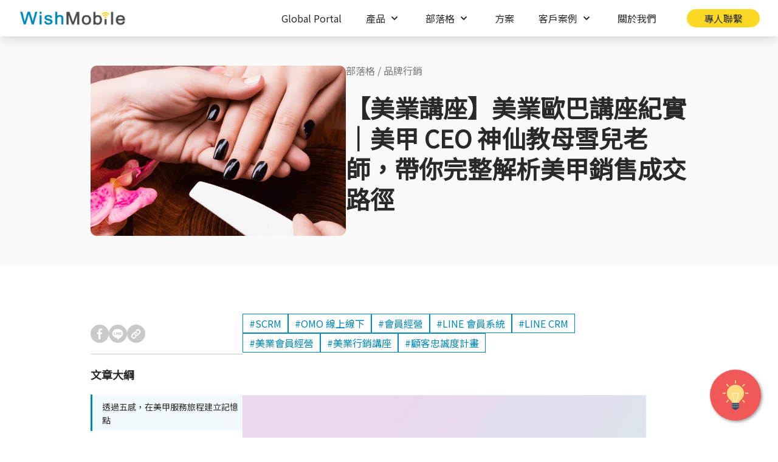

--- FILE ---
content_type: text/html; charset=UTF-8
request_url: https://www.wishmobile.com/blogs/marketing/beauty_marketing_course_God_Mother
body_size: 29651
content:
<!DOCTYPE html>
<html lang="zh-TW">

<head>
  <meta charset="utf-8">
  <meta name="viewport" content="width=device-width, initial-scale=1">

  <title>【美業講座】美業歐巴講座紀實｜美甲 CEO 神仙教母雪兒老師，帶你完整解析美甲銷售成交路徑</title>
<meta property="og:locale" content="zh_TW" />
<meta name="title" content="【美業講座】美業歐巴講座紀實｜美甲 CEO 神仙教母雪兒老師，帶你完整解析美甲銷售成交路徑" />
<meta name="description" content="美業歐巴講座：美甲 LINE 官方帳號經營，美業 LINE 會員經營的注意事項。美容、美髮、美甲、美睫、SPA 等美業店家，運用 5 感體驗創造更高營收、打造忠實顧客。" />
<meta name="author" content="威許移動股份有限公司" />
<meta name="company" content="威許移動股份有限公司" />
<meta name="copyright" content="威許移動股份有限公司" />
<meta property="og:type" content="article"/>
<meta property="og:url" content="https://www.wishmobile.com/blogs/marketing/beauty_marketing_course_God_Mother"/>
<meta property="og:title" content="【美業講座】美業歐巴講座紀實｜美甲 CEO 神仙教母雪兒老師，帶你完整解析美甲銷售成交路徑"/>
<meta property="og:image" content="https://www.wishmobile.com/images/7c4b6e10349895e603a190b50fd09aa3.png"/>
<meta property="og:description" content="美業歐巴講座：美甲 LINE 官方帳號經營，美業 LINE 會員經營的注意事項。美容、美髮、美甲、美睫、SPA 等美業店家，運用 5 感體驗創造更高營收、打造忠實顧客。"/>
<meta property="og:site_name" content="WishMobile"/>
<link rel="shortcut icon" href="https://www.wishmobile.com/images/wish_favicon.ico" type="image/x-icon" />
<link rel="canonical" href="https://www.wishmobile.com/blogs/marketing/beauty_marketing_course_God_Mother" />
<meta name="pubdate" content="2023-04-18T14:52:30+08:00"/>
<meta name="lastmod" content="2023-04-18T14:52:30+08:00"/>

  <style >[wire\:loading], [wire\:loading\.delay], [wire\:loading\.inline-block], [wire\:loading\.inline], [wire\:loading\.block], [wire\:loading\.flex], [wire\:loading\.table], [wire\:loading\.grid], [wire\:loading\.inline-flex] {display: none;}[wire\:loading\.delay\.shortest], [wire\:loading\.delay\.shorter], [wire\:loading\.delay\.short], [wire\:loading\.delay\.long], [wire\:loading\.delay\.longer], [wire\:loading\.delay\.longest] {display:none;}[wire\:offline] {display: none;}[wire\:dirty]:not(textarea):not(input):not(select) {display: none;}input:-webkit-autofill, select:-webkit-autofill, textarea:-webkit-autofill {animation-duration: 50000s;animation-name: livewireautofill;}@keyframes livewireautofill { from {} }</style>
  <!-- Fonts -->

  <!-- Styles -->
  <link rel="stylesheet"
  href="https://fonts.googleapis.com/css?family=Noto+Sans+TC">
  <link href="/css/app.css?id=ec1560c699263eb90f397276f5b14890" rel="stylesheet">
  <script src="/js/app.js?id=58ef56e08f684716b937ece37459f2f3" type="13df5844977638b95a63140d-text/javascript"></script>
  <script src="https://unpkg.com/flowbite@1.4.1/dist/flowbite.js" type="13df5844977638b95a63140d-text/javascript"></script>
  <script src="//cdn.jsdelivr.net/npm/sweetalert2@11" type="13df5844977638b95a63140d-text/javascript"></script>
  <script src="/js/flickity.pkgd.min.js" type="13df5844977638b95a63140d-text/javascript"></script>
  <style>
    body {
      font-family: 'Noto Sans TC', sans-serif;
    }
    html, body {
      scroll-behavior: smooth;
    }
  </style>
    <link href="https://unpkg.com/aos@2.3.1/dist/aos.css" rel="stylesheet">
  <script src="https://unpkg.com/aos@2.3.1/dist/aos.js" type="13df5844977638b95a63140d-text/javascript"></script>
    <link rel="stylesheet" href="https://cdn.jsdelivr.net/npm/swiper@8/swiper-bundle.min.css" />
  <script src="https://cdn.jsdelivr.net/npm/swiper@8/swiper-bundle.min.js" type="13df5844977638b95a63140d-text/javascript"></script>
  <script src="https://cdnjs.cloudflare.com/ajax/libs/lazysizes/5.3.2/lazysizes.min.js" integrity="sha512-q583ppKrCRc7N5O0n2nzUiJ+suUv7Et1JGels4bXOaMFQcamPk9HjdUknZuuFjBNs7tsMuadge5k9RzdmO+1GQ==" crossorigin="anonymous" referrerpolicy="no-referrer" type="13df5844977638b95a63140d-text/javascript"></script>

  <!-- Google Tag Manager -->
  <script type="13df5844977638b95a63140d-text/javascript">
    (function(w, d, s, l, i) {
      w[l] = w[l] || [];
      w[l].push({
        'gtm.start': new Date().getTime(),
        event: 'gtm.js'
      });
      var f = d.getElementsByTagName(s)[0],
        j = d.createElement(s),
        dl = l != 'dataLayer' ? '&l=' + l : '';
      j.async = true;
      j.src =
        'https://www.googletagmanager.com/gtm.js?id=' + i + dl;
      f.parentNode.insertBefore(j, f);
    })(window, document, 'script', 'dataLayer', 'GTM-KDZD4VH');
  </script>

  <style>
    .lds-ring {
      display: inline-block;
      position: fixed;
      top: 50%;
      left: 50%;
      width: 80px;
      height: 80px;
      transform: translateX(-50%);
    }

    .lds-ring div {
      box-sizing: border-box;
      display: block;
      position: absolute;
      width: 64px;
      height: 64px;
      margin: 8px;
      border: 8px solid #0088BB;
      border-radius: 50%;
      animation: lds-ring 1.2s cubic-bezier(0.5, 0, 0.5, 1) infinite;
      border-color: #0088BB transparent transparent transparent;
    }

    .lds-ring div:nth-child(1) {
      animation-delay: -0.45s;
    }

    .lds-ring div:nth-child(2) {
      animation-delay: -0.3s;
    }

    .lds-ring div:nth-child(3) {
      animation-delay: -0.15s;
    }

    @keyframes  lds-ring {
      0% {
        transform: rotate(0deg);
      }

      100% {
        transform: rotate(360deg);
      }
    }
  </style>
  <!-- End Google Tag Manager -->
</head>

<body class="bg-white">
  <!-- Google Tag Manager (noscript) -->
  <noscript>
    <iframe src="https://www.googletagmanager.com/ns.html?id=GTM-KDZD4VH" height="0" width="0" style="display:none;visibility:hidden"></iframe>
  </noscript>
  <!-- End Google Tag Manager (noscript) -->
  <div class="lds-ring z-100" id="loading_area">
    <div></div>
    <div></div>
    <div></div>
    <div></div>
  </div>
  <div id='display_area' class="opacity-0">

    <!--layout.nav.nav-->
<nav id="wish-nav" class="fixed top-0 z-50 h-[50px] w-full bg-white shadow-lg md:h-[150px] lg:h-[60px]">
  <div
       class="mx-auto flex h-full flex-wrap items-center justify-between text-center text-[#292929] lg:max-w-[1440px] lg:flex-nowrap">
    <!-- nav logo -->
    <div class="ml-5 h-[25px] w-[130px] flex-none md:ml-10 md:h-[30px] md:w-[180px] lg:ml-[30px]">
      <a href="/">
        <img alt="威許移動不只是一家受市場推薦的品牌 APP 開發公司，更是您 OMO 虛實整合的好夥伴。我們協助您從「消費分流」到「垂直整合」發展 OMO 回購循環生態。無論是品牌專屬 APP 設計開發、會員服務、電商網購、儲值寄杯、電子錢包、遠距結帳、預約訂位，交給我們為您實現品牌 CX 最佳體驗！" class="h-full w-full"
             src="/img_nav_logo.png">
      </a>
    </div>

    <!-- nav mobile-menu-button -->
    <div class="mr-5 flex items-center justify-center md:mr-0 md:hidden">
      <div class="min-h-[25px] min-w-[80px]">
        <a class="items-center rounded-full bg-wish-yellow px-[14px] py-[5px] text-center hover:bg-gradient-to-b hover:from-[#f7d04e] hover:to-[#ebb426] hover:shadow-lg mobile:text-[15px] mobile:leading-[20px]"
           href="/plan#multi_solution-rocket-form_card">
          專人聯繫
        </a>
      </div>
      <div class="ml-[15px] h-[20px] w-[20px] md:hidden">
        <button aria-controls="mobile-menu" aria-expanded="false"
                class="inline-flex items-center justify-center rounded-lg text-[#292929]"
                data-collapse-toggle="mobile-menu" id="mobile-menu-btn" type="button">
          <span class="sr-only">Open Sidebar</span>
          <svg class="w-full" fill="currentColor" id="mobile-menu-open" id="" viewBox="0 0 20 20"
               xmlns="http://www.w3.org/2000/svg">
            <path clip-rule="evenodd"
                  d="M3 5a1 1 0 011-1h12a1 1 0 110 2H4a1 1 0 01-1-1zM3 10a1 1 0 011-1h12a1 1 0 110 2H4a1 1 0 01-1-1zM3 15a1 1 0 011-1h12a1 1 0 110 2H4a1 1 0 01-1-1z"
                  fill-rule="evenodd"></path>
          </svg>
          <svg class="hidden w-full" fill="currentColor" id="mobile-menu-close" viewBox="0 0 20 20"
               xmlns="http://www.w3.org/2000/svg">
            <path clip-rule="evenodd"
                  d="M4.293 4.293a1 1 0 011.414 0L10 8.586l4.293-4.293a1 1 0 111.414 1.414L11.414 10l4.293 4.293a1 1 0 01-1.414 1.414L10 11.414l-4.293 4.293a1 1 0 01-1.414-1.414L8.586 10 4.293 5.707a1 1 0 010-1.414z"
                  fill-rule="evenodd"></path>
          </svg>
        </button>
      </div>
    </div>

    <!-- pad contact btn -->
    <div class="hidden h-[80px] w-[180px] items-center justify-center md:mr-6 md:flex lg:mr-0 lg:hidden">
      <a class="h-[40px] w-[150px] rounded-full bg-wish-yellow px-[30px] py-[10px] hover:bg-gradient-to-b hover:from-[#f7d04e] hover:to-[#ebb426] hover:shadow-lg md:text-[18px] md:leading-[20px] mobile:text-[15px] mobile:leading-[20px]"
         href="/plan#multi_solution-rocket-form_card">
        專人聯繫
      </a>
    </div>

    <div
         class="m-0 hidden justify-between md:flex md:w-full md:flex-row lg:ml-10 lg:w-[calc(100%_-_180px)] lg:justify-end">
                  <div class="relative hover:bg-gray-100 md:flex md:h-[60px] md:w-auto md:max-w-[150px] md:justify-center">
            <button onclick="if (!window.__cfRLUnblockHandlers) return false; window.location = this.getElementsByTagName('div')[0].getElementsByTagName('a')[0].getAttribute('href');" class="nav-btn flex w-full items-center justify-end hover:bg-[#eff2f5] md:px-5 md:text-[16px] md:leading-[20px] mobile:text-[19px] mobile:leading-[20px]" id="nav-link-drop-5-btn" data-cf-modified-13df5844977638b95a63140d-="">
      <div class="whitespace-nowrap mx-auto">
      <a href="https://global.wishmobile.com/">
        Global Portal
      </a>
    </div>
  </button>


<style>
  .navlink-title:hover>.navlink-main-icon {
    filter: invert(45%) sepia(55%) saturate(6776%) hue-rotate(174deg) brightness(94%) contrast(101%);
  }
</style>
          </div>
                  <div class="relative hover:bg-gray-100 md:flex md:h-[60px] md:w-auto md:max-w-[150px] md:justify-center">
            <button
    class="nav-btn flex w-full items-center justify-end hover:bg-[#eff2f5] md:px-5 md:text-[16px] md:leading-[20px] mobile:text-[19px] mobile:leading-[20px]"
  id="nav-link-drop-1-btn">
      <div class="whitespace-nowrap mx-auto">
      產品
    </div>

    <svg class="nav-arrow inline transition-all duration-[200] ml-1 w-[22px]" fill="none" width="16" height="16" viewBox="0 0 16 16">
      <path d="M4 6L8 10L12 6" stroke="currentColor" stroke-width="1.8" stroke-linecap="round" stroke-linejoin="round"/>
    </svg>
  </button>

  <!-- Dropdown menu -->
  <div 
          class="nav-drop absolute top-[60px] left-0 z-40 hidden w-[640px] bg-[#eff2f5] text-left text-[#292929]"
        id="nav-link-drop-1">
    <a href="/products"
      class="group navlink-title flex cursor-pointer items-center px-5 py-[16px] font-[500] hover:text-[#0088bb] md:text-[18px] md:leading-[28px]">
              <div class="navlink-main-icon mr-[10px] h-[28px] w-[28px] bg-cover bg-center bg-no-repeat"
          style="background-image:url(https://www.wishmobile.com/storage/images/92a558064bff16a4af0af7ce88a1641e.svg)"></div>
            <div class="flex">
        <div class="inline-flex align-middle">
          產品
        </div>
        <svg class="ml-4 inline group-hover:stroke-[#0088bb]" fill="none" height="28" viewBox="0 0 16 28"
          width="16" xmlns="http://www.w3.org/2000/svg">
          <path d="M6 19.5L10 15.5L6 11.5" stroke="currentColor" stroke-width="1.8" stroke-linecap="round" stroke-linejoin="round"/>
        </svg>
      </div>
    </a>
    <hr class="border-b-1 w-full bg-[#c9c9c9]">
    <ul aria-labelledby="dropdownLargeButton" class="py-[10px] flex">

              <li class="w-full">
                      <div class="text-base leading-5 font-bold px-5 pt-[18px] pb-[10px]">全通路營銷</div>
                    <ul>
                          <li class="text-base leading-5">
                <a class="flex flex-col gap-[2px] pr-5 pl-[32px] md:pl-[36px] py-[10px] transition-all hover:bg-[#D1E7EE]" href="/products/mmrm">
                  <span class="font-[400]">MMRM | 會員經營平台</span>
                                      <span class="font-[350] text-sm text-[#797979]">全方位 APP / LINE CRM</span>
                                  </a>
              </li>
                          <li class="text-base leading-5">
                <a class="flex flex-col gap-[2px] pr-5 pl-[32px] md:pl-[36px] py-[10px] transition-all hover:bg-[#D1E7EE]" href="/products/omnigo">
                  <span class="font-[400]">OmniGO | 虛實整合銷售平台</span>
                                      <span class="font-[350] text-sm text-[#797979]">打造品牌 OMO 循環新金流</span>
                                  </a>
              </li>
                          <li class="text-base leading-5">
                <a class="flex flex-col gap-[2px] pr-5 pl-[32px] md:pl-[36px] py-[10px] transition-all hover:bg-[#D1E7EE]" href="/products/dforce">
                  <span class="font-[400]">DForce | 顧客數據平台</span>
                                      <span class="font-[350] text-sm text-[#797979]">數據驅動智慧 AI 再行銷</span>
                                  </a>
              </li>
                      </ul>
        </li>
              <li class="w-full">
                      <div class="text-base leading-5 font-bold px-5 pt-[18px] pb-[10px]">產業型專屬</div>
                    <ul>
                          <li class="text-base leading-5">
                <a class="flex flex-col gap-[2px] pr-5 pl-[32px] md:pl-[36px] py-[10px] transition-all hover:bg-[#D1E7EE]" href="/products/beautinq">
                  <span class="font-[400]">BeautinQ | 美業歐巴</span>
                                      <span class="font-[350] text-sm text-[#797979]">美業 LINE 預約 + 會員系統</span>
                                  </a>
              </li>
                          <li class="text-base leading-5">
                <a class="flex flex-col gap-[2px] pr-5 pl-[32px] md:pl-[36px] py-[10px] transition-all hover:bg-[#D1E7EE]" href="/products/gymomo">
                  <span class="font-[400]">Gymomo｜運動歐巴</span>
                                      <span class="font-[350] text-sm text-[#797979]">場館管理系統 ( APP / LINE )</span>
                                  </a>
              </li>
                          <li class="text-base leading-5">
                <a class="flex flex-col gap-[2px] pr-5 pl-[32px] md:pl-[36px] py-[10px] transition-all hover:bg-[#D1E7EE]" href="/products/livinq">
                  <span class="font-[400]">LivinQ | 生活歐巴</span>
                                      <span class="font-[350] text-sm text-[#797979]">門店 LINE 管理與行銷系統</span>
                                  </a>
              </li>
                          <li class="text-base leading-5">
                <a class="flex flex-col gap-[2px] pr-5 pl-[32px] md:pl-[36px] py-[10px] transition-all hover:bg-[#D1E7EE]" href="/products/movinq">
                  <span class="font-[400]">MovinQ | 快消歐巴</span>
                                      <span class="font-[350] text-sm text-[#797979]">快消品牌專屬 LINE CRM</span>
                                  </a>
              </li>
                      </ul>
        </li>
      
    </ul>
  </div>


<style>
  .navlink-title:hover>.navlink-main-icon {
    filter: invert(45%) sepia(55%) saturate(6776%) hue-rotate(174deg) brightness(94%) contrast(101%);
  }
</style>
          </div>
                  <div class="relative hover:bg-gray-100 md:flex md:h-[60px] md:w-auto md:max-w-[150px] md:justify-center">
            <button
    class="nav-btn flex w-full items-center justify-end hover:bg-[#eff2f5] md:px-5 md:text-[16px] md:leading-[20px] mobile:text-[19px] mobile:leading-[20px]"
  id="nav-link-drop-0-btn">
      <div class="whitespace-nowrap mx-auto">
      部落格
    </div>

    <svg class="nav-arrow inline transition-all duration-[200] ml-1 w-[22px]" fill="none" width="16" height="16" viewBox="0 0 16 16">
      <path d="M4 6L8 10L12 6" stroke="currentColor" stroke-width="1.8" stroke-linecap="round" stroke-linejoin="round"/>
    </svg>
  </button>

  <!-- Dropdown menu -->
  <div 
          class="nav-drop absolute top-[60px] left-0 z-40 hidden w-[360px] bg-[#eff2f5] text-left text-[#292929]"
        id="nav-link-drop-0">
    <a href="/blogs"
      class="group navlink-title flex cursor-pointer items-center px-5 py-[16px] font-[500] hover:text-[#0088bb] md:text-[18px] md:leading-[28px]">
              <div class="navlink-main-icon mr-[10px] h-[28px] w-[28px] bg-cover bg-center bg-no-repeat"
          style="background-image:url(https://www.wishmobile.com/storage/images/img_nav_icon_02_blog_n.svg)"></div>
            <div class="flex">
        <div class="inline-flex align-middle">
          部落格
        </div>
        <svg class="ml-4 inline group-hover:stroke-[#0088bb]" fill="none" height="28" viewBox="0 0 16 28"
          width="16" xmlns="http://www.w3.org/2000/svg">
          <path d="M6 19.5L10 15.5L6 11.5" stroke="currentColor" stroke-width="1.8" stroke-linecap="round" stroke-linejoin="round"/>
        </svg>
      </div>
    </a>
    <hr class="border-b-1 w-full bg-[#c9c9c9]">
    <ul aria-labelledby="dropdownLargeButton" class="py-[10px] flex">

              <li class="w-full">
                    <ul>
                          <li class="text-base leading-5">
                <a class="flex flex-col gap-[2px] pr-5 pl-[32px] md:pl-[36px] py-[10px] transition-all hover:bg-[#D1E7EE]" href="/blogs/crm">
                  <span class="font-[400]">顧客關係 | CRM</span>
                                  </a>
              </li>
                          <li class="text-base leading-5">
                <a class="flex flex-col gap-[2px] pr-5 pl-[32px] md:pl-[36px] py-[10px] transition-all hover:bg-[#D1E7EE]" href="/blogs/omo">
                  <span class="font-[400]">線上線下整合 | OMO</span>
                                  </a>
              </li>
                          <li class="text-base leading-5">
                <a class="flex flex-col gap-[2px] pr-5 pl-[32px] md:pl-[36px] py-[10px] transition-all hover:bg-[#D1E7EE]" href="/blogs/cdp">
                  <span class="font-[400]">第一方數據 | CDP</span>
                                  </a>
              </li>
                          <li class="text-base leading-5">
                <a class="flex flex-col gap-[2px] pr-5 pl-[32px] md:pl-[36px] py-[10px] transition-all hover:bg-[#D1E7EE]" href="/blogs/marketing">
                  <span class="font-[400]">品牌行銷 | Marketing</span>
                                  </a>
              </li>
                          <li class="text-base leading-5">
                <a class="flex flex-col gap-[2px] pr-5 pl-[32px] md:pl-[36px] py-[10px] transition-all hover:bg-[#D1E7EE]" href="/blogs/others">
                  <span class="font-[400]">多元分享 | Others</span>
                                  </a>
              </li>
                      </ul>
        </li>
      
    </ul>
  </div>


<style>
  .navlink-title:hover>.navlink-main-icon {
    filter: invert(45%) sepia(55%) saturate(6776%) hue-rotate(174deg) brightness(94%) contrast(101%);
  }
</style>
          </div>
                  <div class="relative hover:bg-gray-100 md:flex md:h-[60px] md:w-auto md:max-w-[150px] md:justify-center">
            <button onclick="if (!window.__cfRLUnblockHandlers) return false; window.location = this.getElementsByTagName('div')[0].getElementsByTagName('a')[0].getAttribute('href');" class="nav-btn flex w-full items-center justify-end hover:bg-[#eff2f5] md:px-5 md:text-[16px] md:leading-[20px] mobile:text-[19px] mobile:leading-[20px]" id="nav-link-drop-3-btn" data-cf-modified-13df5844977638b95a63140d-="">
      <div class="whitespace-nowrap mx-auto">
      <a href="/plan">
        方案
      </a>
    </div>
  </button>


<style>
  .navlink-title:hover>.navlink-main-icon {
    filter: invert(45%) sepia(55%) saturate(6776%) hue-rotate(174deg) brightness(94%) contrast(101%);
  }
</style>
          </div>
                  <div class="relative hover:bg-gray-100 md:flex md:h-[60px] md:w-auto md:max-w-[150px] md:justify-center">
            <button
    class="nav-btn flex w-full items-center justify-end hover:bg-[#eff2f5] md:px-5 md:text-[16px] md:leading-[20px] mobile:text-[19px] mobile:leading-[20px]"
  id="nav-link-drop-4-btn">
      <div class="whitespace-nowrap mx-auto">
      客戶案例
    </div>

    <svg class="nav-arrow inline transition-all duration-[200] ml-1 w-[22px]" fill="none" width="16" height="16" viewBox="0 0 16 16">
      <path d="M4 6L8 10L12 6" stroke="currentColor" stroke-width="1.8" stroke-linecap="round" stroke-linejoin="round"/>
    </svg>
  </button>

  <!-- Dropdown menu -->
  <div 
          class="nav-drop absolute top-[60px] left-0 z-40 hidden w-[360px] bg-[#eff2f5] text-left text-[#292929]"
        id="nav-link-drop-4">
    <a href="/story"
      class="group navlink-title flex cursor-pointer items-center px-5 py-[16px] font-[500] hover:text-[#0088bb] md:text-[18px] md:leading-[28px]">
              <div class="navlink-main-icon mr-[10px] h-[28px] w-[28px] bg-cover bg-center bg-no-repeat"
          style="background-image:url(https://www.wishmobile.com/storage/images/img_nav_icon_04_case_n.svg)"></div>
            <div class="flex">
        <div class="inline-flex align-middle">
          客戶案例
        </div>
        <svg class="ml-4 inline group-hover:stroke-[#0088bb]" fill="none" height="28" viewBox="0 0 16 28"
          width="16" xmlns="http://www.w3.org/2000/svg">
          <path d="M6 19.5L10 15.5L6 11.5" stroke="currentColor" stroke-width="1.8" stroke-linecap="round" stroke-linejoin="round"/>
        </svg>
      </div>
    </a>
    <hr class="border-b-1 w-full bg-[#c9c9c9]">
    <ul aria-labelledby="dropdownLargeButton" class="py-[10px] flex">

              <li class="w-full">
                    <ul>
                          <li class="text-base leading-5">
                <a class="flex flex-col gap-[2px] pr-5 pl-[32px] md:pl-[36px] py-[10px] transition-all hover:bg-[#D1E7EE]" href="/story/tag/APP">
                  <span class="font-[400]">APP 成功案例</span>
                                  </a>
              </li>
                          <li class="text-base leading-5">
                <a class="flex flex-col gap-[2px] pr-5 pl-[32px] md:pl-[36px] py-[10px] transition-all hover:bg-[#D1E7EE]" href="/story/tag/LINE">
                  <span class="font-[400]">LINE OA 成功案例</span>
                                  </a>
              </li>
                          <li class="text-base leading-5">
                <a class="flex flex-col gap-[2px] pr-5 pl-[32px] md:pl-[36px] py-[10px] transition-all hover:bg-[#D1E7EE]" href="/story/tag/WEB">
                  <span class="font-[400]">WEB 成功案例</span>
                                  </a>
              </li>
                      </ul>
        </li>
      
    </ul>
  </div>


<style>
  .navlink-title:hover>.navlink-main-icon {
    filter: invert(45%) sepia(55%) saturate(6776%) hue-rotate(174deg) brightness(94%) contrast(101%);
  }
</style>
          </div>
                  <div class="relative hover:bg-gray-100 md:flex md:h-[60px] md:w-auto md:max-w-[150px] md:justify-center">
            <button onclick="if (!window.__cfRLUnblockHandlers) return false; window.location = this.getElementsByTagName('div')[0].getElementsByTagName('a')[0].getAttribute('href');" class="nav-btn flex w-full items-center justify-end hover:bg-[#eff2f5] md:px-5 md:text-[16px] md:leading-[20px] mobile:text-[19px] mobile:leading-[20px]" id="nav-link-drop-2-btn" data-cf-modified-13df5844977638b95a63140d-="">
      <div class="whitespace-nowrap mx-auto">
      <a href="/about_us">
        關於我們
      </a>
    </div>
  </button>


<style>
  .navlink-title:hover>.navlink-main-icon {
    filter: invert(45%) sepia(55%) saturate(6776%) hue-rotate(174deg) brightness(94%) contrast(101%);
  }
</style>
          </div>
              <!-- pc nav contact-button -->
      <div class="hidden items-center justify-center lg:flex lg:h-[60px] lg:w-[180px]">
        <a class="h-[30px] w-[120px] rounded-full bg-wish-yellow text-center hover:bg-gradient-to-b hover:from-[#f7d04e] hover:to-[#ebb426] hover:shadow-lg md:text-[16px] md:leading-[20px] lg:md:leading-[30px]"
           href="/plan#multi_solution-rocket-form_card">
          專人聯繫
        </a>
      </div>
    </div>
</nav>

<!-- nav content margin to let content fit -->
<div class="h-[50px] w-full bg-white md:h-[150px] lg:h-[60px]">
</div>

<!-- nav mobile-menu -->
<div class="fixed top-[50px] z-[51] hidden h-[calc(100%_-_50px)] w-full overflow-auto overflow-y-scroll bg-[#eff2f5] text-[#292929] lg:hidden"
     id="mobile-menu" style="-webkit-overflow-scrolling: touch;">
  <ul class="flex flex-col">
          <li>
        <button class="flex w-full items-center bg-[#EFF2F5] py-3 px-5 mobile:text-[19px] mobile:leading-[28px]"
  id="nav-mobile-link-drop-5-btn">
      <div class="navlink-main-icon mr-[10px] h-[28px] w-[28px] bg-contain"
      style="background-image:url(https://www.wishmobile.com/storage/images/img_nav_icon_00_globe.svg)"></div>
    <a href="https://global.wishmobile.com/">
    Global Portal
  </a>
  </button>

      </li>
          <li>
        <button class="flex w-full items-center bg-[#EFF2F5] py-3 px-5 mobile:text-[19px] mobile:leading-[28px]"
  id="nav-mobile-link-drop-1-btn">
      <div class="navlink-main-icon mr-[10px] h-[28px] w-[28px] bg-contain"
      style="background-image:url(https://www.wishmobile.com/storage/images/92a558064bff16a4af0af7ce88a1641e.svg)"></div>
    <a href="/products">
    產品
  </a>
      <svg class="ml-2 w-4 h-[28px] transition-all duration-[200]" id="nav-mobile-link-drop-1-svg" fill="none" height="16" viewBox="0 0 16 16" width="16" xmlns="http://www.w3.org/2000/svg">
      <path d="M4 6L8 10L12 6" stroke="#292929" stroke-width="1.8" stroke-linecap="round" stroke-linejoin="round"/>
    </svg>
  </button>

  <!-- Dropdown menu -->
  <div class="hidden" id="nav-mobile-link-drop-1">
    <ul aria-labelledby="dropdownLargeButton" class="bg-[#E0E7ED] py-[10px]">
              <li>
                            <div class="text-base leading-5 font-bold px-6 py-[10px]">全通路營銷</div>
                      <a class="hover:text-[#0088bb] flex flex-col py-[10px] px-[32px] mobile:text-base mobile:leading-5" href="/products/mmrm">
            <span>MMRM | 會員經營平台</span>
                          <span class="text-sm leading-5 font-[300]">全方位 APP / LINE CRM</span>
                      </a>
        </li>
              <li>
                      <a class="hover:text-[#0088bb] flex flex-col py-[10px] px-[32px] mobile:text-base mobile:leading-5" href="/products/omnigo">
            <span>OmniGO | 虛實整合銷售平台</span>
                          <span class="text-sm leading-5 font-[300]">打造品牌 OMO 循環新金流</span>
                      </a>
        </li>
              <li>
                      <a class="hover:text-[#0088bb] flex flex-col py-[10px] px-[32px] mobile:text-base mobile:leading-5" href="/products/dforce">
            <span>DForce | 顧客數據平台</span>
                          <span class="text-sm leading-5 font-[300]">數據驅動智慧 AI 再行銷</span>
                      </a>
        </li>
              <li>
                        <div class="text-base leading-5 font-bold px-6 py-[10px]">產業型專屬</div>
                      <a class="hover:text-[#0088bb] flex flex-col py-[10px] px-[32px] mobile:text-base mobile:leading-5" href="/products/beautinq">
            <span>BeautinQ | 美業歐巴</span>
                          <span class="text-sm leading-5 font-[300]">美業 LINE 預約 + 會員系統</span>
                      </a>
        </li>
              <li>
                      <a class="hover:text-[#0088bb] flex flex-col py-[10px] px-[32px] mobile:text-base mobile:leading-5" href="/products/gymomo">
            <span>Gymomo｜運動歐巴</span>
                          <span class="text-sm leading-5 font-[300]">場館管理系統 ( APP / LINE )</span>
                      </a>
        </li>
              <li>
                      <a class="hover:text-[#0088bb] flex flex-col py-[10px] px-[32px] mobile:text-base mobile:leading-5" href="/products/livinq">
            <span>LivinQ | 生活歐巴</span>
                          <span class="text-sm leading-5 font-[300]">門店 LINE 管理與行銷系統</span>
                      </a>
        </li>
              <li>
                      <a class="hover:text-[#0088bb] flex flex-col py-[10px] px-[32px] mobile:text-base mobile:leading-5" href="/products/movinq">
            <span>MovinQ | 快消歐巴</span>
                          <span class="text-sm leading-5 font-[300]">快消品牌專屬 LINE CRM</span>
                      </a>
        </li>
          </ul>
  </div>
  <script type="13df5844977638b95a63140d-text/javascript">
    ((dropDomId) => {
      // document.getElementById(`${dropDomId}-btn`).addEventListener('click', () => {
      //   let element = document.getElementById(dropDomId);
      //   if (element.classList.contains('hidden')) {
      //     element.classList.remove("hidden");
      //     document.getElementById(`${dropDomId}-svg`).classList.remove("-rotate-90");
      //   } else {
      //     element.classList.add("hidden");
      //     document.getElementById(`${dropDomId}-svg`).classList.add("-rotate-90");
      //   }
      // })
    })("nav-mobile-link-drop-1")
  </script>
      </li>
          <li>
        <button class="flex w-full items-center bg-[#EFF2F5] py-3 px-5 mobile:text-[19px] mobile:leading-[28px]"
  id="nav-mobile-link-drop-0-btn">
      <div class="navlink-main-icon mr-[10px] h-[28px] w-[28px] bg-contain"
      style="background-image:url(https://www.wishmobile.com/storage/images/img_nav_icon_02_blog_n.svg)"></div>
    <a href="/blogs">
    部落格
  </a>
      <svg class="ml-2 w-4 h-[28px] transition-all duration-[200]" id="nav-mobile-link-drop-0-svg" fill="none" height="16" viewBox="0 0 16 16" width="16" xmlns="http://www.w3.org/2000/svg">
      <path d="M4 6L8 10L12 6" stroke="#292929" stroke-width="1.8" stroke-linecap="round" stroke-linejoin="round"/>
    </svg>
  </button>

  <!-- Dropdown menu -->
  <div class="hidden" id="nav-mobile-link-drop-0">
    <ul aria-labelledby="dropdownLargeButton" class="bg-[#E0E7ED] py-[10px]">
              <li>
                      <a class="hover:text-[#0088bb] flex flex-col py-[10px] px-[32px] mobile:text-base mobile:leading-5" href="/blogs/crm">
            <span>顧客關係 | CRM</span>
                      </a>
        </li>
              <li>
                      <a class="hover:text-[#0088bb] flex flex-col py-[10px] px-[32px] mobile:text-base mobile:leading-5" href="/blogs/omo">
            <span>線上線下整合 | OMO</span>
                      </a>
        </li>
              <li>
                      <a class="hover:text-[#0088bb] flex flex-col py-[10px] px-[32px] mobile:text-base mobile:leading-5" href="/blogs/cdp">
            <span>第一方數據 | CDP</span>
                      </a>
        </li>
              <li>
                      <a class="hover:text-[#0088bb] flex flex-col py-[10px] px-[32px] mobile:text-base mobile:leading-5" href="/blogs/marketing">
            <span>品牌行銷 | Marketing</span>
                      </a>
        </li>
              <li>
                      <a class="hover:text-[#0088bb] flex flex-col py-[10px] px-[32px] mobile:text-base mobile:leading-5" href="/blogs/others">
            <span>多元分享 | Others</span>
                      </a>
        </li>
          </ul>
  </div>
  <script type="13df5844977638b95a63140d-text/javascript">
    ((dropDomId) => {
      // document.getElementById(`${dropDomId}-btn`).addEventListener('click', () => {
      //   let element = document.getElementById(dropDomId);
      //   if (element.classList.contains('hidden')) {
      //     element.classList.remove("hidden");
      //     document.getElementById(`${dropDomId}-svg`).classList.remove("-rotate-90");
      //   } else {
      //     element.classList.add("hidden");
      //     document.getElementById(`${dropDomId}-svg`).classList.add("-rotate-90");
      //   }
      // })
    })("nav-mobile-link-drop-0")
  </script>
      </li>
          <li>
        <button class="flex w-full items-center bg-[#EFF2F5] py-3 px-5 mobile:text-[19px] mobile:leading-[28px]"
  id="nav-mobile-link-drop-3-btn">
      <div class="navlink-main-icon mr-[10px] h-[28px] w-[28px] bg-contain"
      style="background-image:url(https://www.wishmobile.com/storage/images/img_nav_icon_03_solution_n.svg)"></div>
    <a href="/plan">
    方案
  </a>
  </button>

      </li>
          <li>
        <button class="flex w-full items-center bg-[#EFF2F5] py-3 px-5 mobile:text-[19px] mobile:leading-[28px]"
  id="nav-mobile-link-drop-4-btn">
      <div class="navlink-main-icon mr-[10px] h-[28px] w-[28px] bg-contain"
      style="background-image:url(https://www.wishmobile.com/storage/images/img_nav_icon_04_case_n.svg)"></div>
    <a href="/story">
    客戶案例
  </a>
      <svg class="ml-2 w-4 h-[28px] transition-all duration-[200]" id="nav-mobile-link-drop-4-svg" fill="none" height="16" viewBox="0 0 16 16" width="16" xmlns="http://www.w3.org/2000/svg">
      <path d="M4 6L8 10L12 6" stroke="#292929" stroke-width="1.8" stroke-linecap="round" stroke-linejoin="round"/>
    </svg>
  </button>

  <!-- Dropdown menu -->
  <div class="hidden" id="nav-mobile-link-drop-4">
    <ul aria-labelledby="dropdownLargeButton" class="bg-[#E0E7ED] py-[10px]">
              <li>
                      <a class="hover:text-[#0088bb] flex flex-col py-[10px] px-[32px] mobile:text-base mobile:leading-5" href="/story/tag/APP">
            <span>APP 成功案例</span>
                      </a>
        </li>
              <li>
                      <a class="hover:text-[#0088bb] flex flex-col py-[10px] px-[32px] mobile:text-base mobile:leading-5" href="/story/tag/LINE">
            <span>LINE OA 成功案例</span>
                      </a>
        </li>
              <li>
                      <a class="hover:text-[#0088bb] flex flex-col py-[10px] px-[32px] mobile:text-base mobile:leading-5" href="/story/tag/WEB">
            <span>WEB 成功案例</span>
                      </a>
        </li>
          </ul>
  </div>
  <script type="13df5844977638b95a63140d-text/javascript">
    ((dropDomId) => {
      // document.getElementById(`${dropDomId}-btn`).addEventListener('click', () => {
      //   let element = document.getElementById(dropDomId);
      //   if (element.classList.contains('hidden')) {
      //     element.classList.remove("hidden");
      //     document.getElementById(`${dropDomId}-svg`).classList.remove("-rotate-90");
      //   } else {
      //     element.classList.add("hidden");
      //     document.getElementById(`${dropDomId}-svg`).classList.add("-rotate-90");
      //   }
      // })
    })("nav-mobile-link-drop-4")
  </script>
      </li>
          <li>
        <button class="flex w-full items-center bg-[#EFF2F5] py-3 px-5 mobile:text-[19px] mobile:leading-[28px]"
  id="nav-mobile-link-drop-2-btn">
      <div class="navlink-main-icon mr-[10px] h-[28px] w-[28px] bg-contain"
      style="background-image:url(https://www.wishmobile.com/storage/images/4d6355dd83f9e7392e252a37eb22f932.svg)"></div>
    <a href="/about_us">
    關於我們
  </a>
  </button>

      </li>
      </ul>
</div>

<script type="13df5844977638b95a63140d-text/javascript">
  // Add mobile menu icon change
  (() => {
    document.getElementById('mobile-menu-btn').addEventListener('click', () => {
      let temp = document.getElementById('mobile-menu-open').classList.value;
      let isActionOpen = (temp.indexOf('hidden') === -1);

      if (isActionOpen) {
        document.getElementsByTagName("HTML")[0].classList.add('overflow-hidden');
        document.querySelectorAll('button[id^=nav-mobile-link-drop-]')
          .forEach(function(ele) {
            let dropDomId = ele.getAttribute('id').slice(0, -4);
            let element = document.getElementById(dropDomId);
            if (element !== null) {
              // 強制顯示
              element.classList.remove("hidden");
              document.getElementById(`${dropDomId}-svg`).classList.add("-rotate-90");
            }
          });
      } else {
        document.getElementsByTagName("HTML")[0].classList.remove('overflow-hidden');
      }

      document.getElementById('mobile-menu-open').classList.value = document.getElementById('mobile-menu-close')
        .classList.value;
      document.getElementById('mobile-menu-close').classList.value = temp;
    })
  })()
</script>

<script type="13df5844977638b95a63140d-text/javascript">
  (() => {
    const navBtns = document.querySelectorAll('.nav-btn');
    const navDrops = document.querySelectorAll('.nav-drop');
    const navArrows = document.querySelectorAll('.nav-arrow');
    let navActiveId = null

    // 點擊其他區塊將下拉選單收合
    document.addEventListener('click', function(e) {
      let isClickInsideElement = Array.from(navBtns).some((link) => link.contains(e.target))
      if (typeof navActiveId != 'number' || isClickInsideElement) {
        return;
      }
      document.getElementById(`nav-link-drop-${navActiveId}`).classList.add("hidden");
      document.getElementById(`nav-link-drop-${navActiveId}-btn`).children[1].classList.remove('rotate-180');
    },true)

    navBtns.forEach((link, index) => {
      document.getElementById(`nav-link-drop-${index}-btn`).addEventListener('click', (e) => {
        navActiveId = index;
        navOpenHandler()
      })
    })

    function navOpenHandler() {
      let activeDropmenu = document.getElementById(`nav-link-drop-${navActiveId}`);
      let activeBtn = document.getElementById(`nav-link-drop-${navActiveId}-btn`);
      let arrow = activeBtn.children[1];

      if (activeDropmenu.classList.contains('hidden')) {
        Array.from(navDrops).forEach((menu) => {
          menu.classList.add("hidden");
        })
        Array.from(navArrows).forEach((arrow) => {
          arrow.classList.remove('rotate-180');
        })
        activeDropmenu.classList.remove("hidden");
        arrow.classList.add('rotate-180');
      } else {
        activeDropmenu.classList.add("hidden");
        arrow.classList.remove('rotate-180');
      }
    }
  })()
</script>
    <div id="nav-promote-carousel-container" class="
    flex flex-row justify-between items-center relative hidden
    w-full h-[195px] md:h-[215px] bg-gradient-to-b from-[#909090] to-[#575757]
    text-[#292929]
  ">
  <div class="absolute z-10 top-[20px] right-[20px] block">
    <button id="nav-promote-carousel-close" class="
        items-center rounded-full bg-white
        w-[25px] h-[25px] md:w-[30px] md:h-[30px]
        text-center text-[#292929] mobile:text-[17px] md:text-[30px] font-bold
      ">
      <svg width="100%" height="100%" viewBox="0 0 30 30" version="1.1" xmlns="http://www.w3.org/2000/svg" xmlns:xlink="http://www.w3.org/1999/xlink">
        <title>btn_moreinfo_close_n_n</title>
        <g id="Slice" stroke="none" stroke-width="1" fill="none" fill-rule="evenodd">
            <g id="PC" transform="translate(-336.000000, -73.000000)">
                <g id="btn_moreinfo_close_n_n" transform="translate(336.000000, 73.000000)">
                    <circle id="Oval" fill="#FFFFFF" cx="15" cy="15" r="15"></circle>
                    <path d="M19.5318006,9.24628967 C19.867688,8.91790344 20.4122718,8.91790344 20.7480233,9.24628967 C21.0837748,9.57435719 21.0837748,10.1063615 20.7480233,10.4345883 L20.7480233,10.4345883 L16.0759574,15.0000199 L20.7481864,19.5654249 C21.0839379,19.8936784 21.0839379,20.4257358 20.7481864,20.7538298 C20.4124349,21.0820567 19.8678511,21.0820567 19.5319637,20.7538298 L19.5319637,20.7538298 L15,16.325 L10.4680363,20.7538298 C10.1321489,21.0820567 9.5875651,21.0820567 9.25181362,20.7538298 C8.91606213,20.4257358 8.91606213,19.8936784 9.25181362,19.5654249 L13.9240426,15.0000199 L9.25197668,10.4345883 C8.91622519,10.1063615 8.91622519,9.57435719 9.25197668,9.24628967 C9.58772817,8.91790344 10.132312,8.91790344 10.4681994,9.24628967 L15,13.674 Z" id="Combined-Shape" fill="#292929" fill-rule="nonzero"></path>
                </g>
            </g>
        </g>
      </svg>
    </button>
  </div>

      <div class="absolute z-10 left-[50px] hidden md:block items-center">
      <button class="text-white text-[30px]" id="nav-promote-carousel-left">
        ❮
      </button>
    </div>
    <div class="carousel h-full items-center space-x-[15px] md:space-x-[30px] mx-[25px] md:mx-[100px]" id="nav-promote-carousel">
          <div class="carousel-item w-[275px] h-[120px] md:w-[470px] md:h-[180px]">
        <a href="https://www.cw.com.tw/article/5133418?from=search" class="w-full h-full flex flex-row items-center" target="_blank">
          <img class="w-[120px] h-[120px] md:w-[180px] md:h-[180px] object-cover" src="https://www.wishmobile.com/storage/images/_DSC0289.jpg" alt="">
          <div class="
                flex flex-col space-y-[25px] md:space-y-[10px]
                py-[12px] md:py-[25px] px-[15px] md:px-[30px]
                w-[155px] md:w-[290px] h-full
                justify-between bg-white
              ">
              <div class="mobile:text-[17px] leading-6 md:text-[18px] md:leading-[26px]
                  truncate whitespace-normal line-clamp-4 md:line-clamp-2
                ">
                【天下雜誌】路易奇餐飲快速崛起：威許移動 、網創資訊的轉型神助攻
              </div>
              <div class="
                  mobile:text-[15px] leading-[16px]
                  md:text-[16px] md:leading-[26px]
                  truncate whitespace-normal line-clamp-3
                  h-[55px] md:h-[78px] mobile:hidden md:block
                ">
                與具備敏銳商業思維以及創新營運模式的路易奇集團合作，為路易奇集團 在營運、行銷、服務層面的數位升級提供協助，對路易奇集團、威許移動、網創資訊都有相當的指標性意義。
              </div>
          </div>
      </a>
      </div>
          <div class="carousel-item w-[275px] h-[120px] md:w-[470px] md:h-[180px]">
        <a href="https://www.wishmobile.com/story/U-Sport" class="w-full h-full flex flex-row items-center" target="_blank">
          <img class="w-[120px] h-[120px] md:w-[180px] md:h-[180px] object-cover" src="https://www.wishmobile.com/storage/images/d7c05aa7e842e938ca134ab18f25519c.webp" alt="">
          <div class="
                flex flex-col space-y-[25px] md:space-y-[10px]
                py-[12px] md:py-[25px] px-[15px] md:px-[30px]
                w-[155px] md:w-[290px] h-full
                justify-between bg-white
              ">
              <div class="mobile:text-[17px] leading-6 md:text-[18px] md:leading-[26px]
                  truncate whitespace-normal line-clamp-4 md:line-clamp-2
                ">
                「U-Sport 臺北樂運動」全新升級！用 APP 養成運動習慣
              </div>
              <div class="
                  mobile:text-[15px] leading-[16px]
                  md:text-[16px] md:leading-[26px]
                  truncate whitespace-normal line-clamp-3
                  h-[55px] md:h-[78px] mobile:hidden md:block
                ">
                臺北市政府體育局攜手威許移動共同推動「U-Sport 臺北樂運動」專案，希望鼓勵臺北市民積極參與運動，提升健康生活品質。
              </div>
          </div>
      </a>
      </div>
          <div class="carousel-item w-[275px] h-[120px] md:w-[470px] md:h-[180px]">
        <a href="https://l.facebook.com/l.php?u=https%3A%2F%2Fmeet.bnext.com.tw%2Farticles%2Fview%2F51888%3Ffbclid%3DIwZXh0bgNhZW0CMTEAAR3llhvO4MyjfVwtVtIpV-nKA7GvfkYq94rtWNNO8GAmD1y_Qned-EiJwbk_aem_ZMfhl2V2CQbBiQnde3I3RA&amp;h=AT3aNJh-fRxyiwLk3tMlm_O0PawdAWIwvQkN_hPqZOeCzRo1olK1y9bgaWs3FBQMRuoao6nNKxZ6E-vqmQdvsK0t0RMBPIAxMb53uTRwUYUbyeiDPONBPlajqaRwFsgUZZa9&amp;__tn__=H-R&amp;c[0]=[base64]" class="w-full h-full flex flex-row items-center" target="_blank">
          <img class="w-[120px] h-[120px] md:w-[180px] md:h-[180px] object-cover" src="https://www.wishmobile.com/storage/images/25e1e39ab2a4475c0ab96c73daa7a2f8.webp" alt="">
          <div class="
                flex flex-col space-y-[25px] md:space-y-[10px]
                py-[12px] md:py-[25px] px-[15px] md:px-[30px]
                w-[155px] md:w-[290px] h-full
                justify-between bg-white
              ">
              <div class="mobile:text-[17px] leading-6 md:text-[18px] md:leading-[26px]
                  truncate whitespace-normal line-clamp-4 md:line-clamp-2
                ">
                搞定美業的預約和排班，威許移動從「美業局外人」變行家的秘密
              </div>
              <div class="
                  mobile:text-[15px] leading-[16px]
                  md:text-[16px] md:leading-[26px]
                  truncate whitespace-normal line-clamp-3
                  h-[55px] md:h-[78px] mobile:hidden md:block
                ">
                威許移動深知美業最根本的營運問題 : 預約管理混亂、顧客流失率高、營運效率低，在高度碎片化的美業市場，幫助品牌、店家從預約系統出發，到整合行銷、客戶經營與績效追蹤，找到幫助業者重拾競爭力的關鍵
              </div>
          </div>
      </a>
      </div>
          <div class="carousel-item w-[275px] h-[120px] md:w-[470px] md:h-[180px]">
        <a href="https://www.bnext.com.tw/article/80679/wishmobile202409" class="w-full h-full flex flex-row items-center" target="_blank">
          <img class="w-[120px] h-[120px] md:w-[180px] md:h-[180px] object-cover" src="https://www.wishmobile.com/storage/images/c3e69455d9c651c51e81d6c9f19e156f.png" alt="">
          <div class="
                flex flex-col space-y-[25px] md:space-y-[10px]
                py-[12px] md:py-[25px] px-[15px] md:px-[30px]
                w-[155px] md:w-[290px] h-full
                justify-between bg-white
              ">
              <div class="mobile:text-[17px] leading-6 md:text-[18px] md:leading-[26px]
                  truncate whitespace-normal line-clamp-4 md:line-clamp-2
                ">
                威許移動為美業提升科技競爭力，推動「美業歐巴」生態圈串聯千店商機！
              </div>
              <div class="
                  mobile:text-[15px] leading-[16px]
                  md:text-[16px] md:leading-[26px]
                  truncate whitespace-normal line-clamp-3
                  h-[55px] md:h-[78px] mobile:hidden md:block
                ">
                威許移動推出了「美業歐巴」SaaS 雲端服務，成功幫助上千家店家實現數位轉型，更進一步推出「美業生態圈」計畫，攜手超過 20 個美業上下游夥伴，通過資源整合與合作，推動美業轉型，並加速產業發展。
              </div>
          </div>
      </a>
      </div>
          <div class="carousel-item w-[275px] h-[120px] md:w-[470px] md:h-[180px]">
        <a href="https://www.chinatimes.com/realtimenews/20240713001880-263301?chdtv" class="w-full h-full flex flex-row items-center" target="_blank">
          <img class="w-[120px] h-[120px] md:w-[180px] md:h-[180px] object-cover" src="https://www.wishmobile.com/storage/images/df9b35b80d3f447a93d96e91d8feb9ff.webp" alt="">
          <div class="
                flex flex-col space-y-[25px] md:space-y-[10px]
                py-[12px] md:py-[25px] px-[15px] md:px-[30px]
                w-[155px] md:w-[290px] h-full
                justify-between bg-white
              ">
              <div class="mobile:text-[17px] leading-6 md:text-[18px] md:leading-[26px]
                  truncate whitespace-normal line-clamp-4 md:line-clamp-2
                ">
                金門試辦智慧長照交通接送 7 / 15 烈嶼鄉率先啟用
              </div>
              <div class="
                  mobile:text-[15px] leading-[16px]
                  md:text-[16px] md:leading-[26px]
                  truncate whitespace-normal line-clamp-3
                  h-[55px] md:h-[78px] mobile:hidden md:block
                ">
                由合益人文開發股份有限公司及威許移動有限公司，申請數位發展部數位產業署「智慧城鄉生活應用補助計畫（地方試煉暨國際合作）」－AI幸福接送管理服務計畫，並與金門縣衛生局合作，導入長照交通接送智慧AI系統，將自7月15日起率先於烈嶼鄉啟用試辦，使用者可親自或由親友透過手機加入「社團法人台灣德安社會福利協會-幸福接送」LINE OA會員


（LINE@ID：＠667nfqbt、LINE OA網址： https://lin.ee/ZtxlaHU )，即可進行交通接送車輛之預約。
              </div>
          </div>
      </a>
      </div>
          <div class="carousel-item w-[275px] h-[120px] md:w-[470px] md:h-[180px]">
        <a href="https://ctee.com.tw/industrynews/consumption/639894.html" class="w-full h-full flex flex-row items-center" target="_blank">
          <img class="w-[120px] h-[120px] md:w-[180px] md:h-[180px] object-cover" src="https://www.wishmobile.com/storage/images/ddfe110a40a21c4e98bbb638498a8c60.webp" alt="">
          <div class="
                flex flex-col space-y-[25px] md:space-y-[10px]
                py-[12px] md:py-[25px] px-[15px] md:px-[30px]
                w-[155px] md:w-[290px] h-full
                justify-between bg-white
              ">
              <div class="mobile:text-[17px] leading-6 md:text-[18px] md:leading-[26px]
                  truncate whitespace-normal line-clamp-4 md:line-clamp-2
                ">
                別把顧客當路人甲？疫情時代會員經濟解決方案：讓既有顧客持續回來買才是關鍵！
              </div>
              <div class="
                  mobile:text-[15px] leading-[16px]
                  md:text-[16px] md:leading-[26px]
                  truncate whitespace-normal line-clamp-3
                  h-[55px] md:h-[78px] mobile:hidden md:block
                ">
                不論 APP、LINE、WEB 皆可打造品牌專屬私域渠道，利用線上支付、預約訂購、外帶外送服務，強化消費便利性，使會員一機在手，就能滿足所有購物與服務需求。品牌還能透過訂閱方案、跨店分批取、定期配送等服務，圈住會員的消費預算，掌握消費者的心理錢包，養成會員對品牌的忠誠度。
              </div>
          </div>
      </a>
      </div>
          <div class="carousel-item w-[275px] h-[120px] md:w-[470px] md:h-[180px]">
        <a href="https://tw.stock.yahoo.com/news/%E5%A8%81%E8%A8%B1%E7%A7%BB%E5%8B%95-martech-%E8%A8%82%E9%96%B1%E8%A7%A3%E6%B1%BA%E6%96%B9%E6%A1%88-%E8%AE%93%E9%8A%B7%E5%94%AE%E5%95%86%E5%93%81%E8%AE%8A%E6%88%90%E5%8F%AF%E8%A8%82%E9%96%B1%E6%9C%8D%E5%8B%99-032812899.html" class="w-full h-full flex flex-row items-center" target="_blank">
          <img class="w-[120px] h-[120px] md:w-[180px] md:h-[180px] object-cover" src="https://www.wishmobile.com/storage/images/df04b58c54fbee8ac30211d6b965fff5.webp" alt="">
          <div class="
                flex flex-col space-y-[25px] md:space-y-[10px]
                py-[12px] md:py-[25px] px-[15px] md:px-[30px]
                w-[155px] md:w-[290px] h-full
                justify-between bg-white
              ">
              <div class="mobile:text-[17px] leading-6 md:text-[18px] md:leading-[26px]
                  truncate whitespace-normal line-clamp-4 md:line-clamp-2
                ">
                訂閱制成功的關鍵：從賣商品變成賣服務！
              </div>
              <div class="
                  mobile:text-[15px] leading-[16px]
                  md:text-[16px] md:leading-[26px]
                  truncate whitespace-normal line-clamp-3
                  h-[55px] md:h-[78px] mobile:hidden md:block
                ">
                威許移動已經協助近 100 個品牌打造第一方私域會員經營雲，產業涵蓋零售、餐飲、百貨，服務近 10 個百貨商場 ( 全台北中南皆有 )。
              </div>
          </div>
      </a>
      </div>
      </div>

      <div class="absolute z-10 right-[50px] hidden md:block items-center">
      <button class="text-white text-[30px]" id="nav-promote-carousel-right">
        ❯
      </button>
    </div>
  
</div>

<div id="pc-nav-promote-carousel-btn" class="fixed z-50 bottom-[6px] right-[6px] md:bottom-[18px] md:right-[18px]">
  <button class="p-2.5">
    <div class="w-12 h-12 md:w-[84px] md:h-[84px] flex items-center rounded-full bg-[#f15858] shadow-[2px_2px_5px_rgb(0,0,0,0.4)]">
      <img src="/image/promote-open.svg" class="mx-auto">
    <div>
  </button>
  <button class="p-2.5 hidden">
    <div class="w-12 h-12 md:w-[84px] md:h-[84px] flex items-center rounded-full  bg-[#c9c9c9] shadow-[2px_2px_5px_rgb(0,0,0,0.4)]">
      <img src="/image/promote-close.svg" class="mx-auto">
    <div>
  </button>
</div>



<script type="13df5844977638b95a63140d-text/javascript">
  (()=>{
      let domId = 'nav-promote-carousel';
      document.getElementById(`${domId}-left`).addEventListener('click', function () {
          let element = document.getElementById(domId);
          let scrollRight = element.scrollWidth - element.clientWidth + 100;
          element.scrollLeft = element.scrollLeft > 500 ? element.scrollLeft - 500 : 0;
      });
      document.getElementById(`${domId}-right`).addEventListener('click', function () {
          let element = document.getElementById(domId);
          let scrollRight = element.scrollWidth - element.clientWidth + 100;
          element.scrollLeft = element.scrollLeft > scrollRight ? scrollRight : element.scrollLeft + 500;
      });
  })();
</script>

<script type="13df5844977638b95a63140d-text/javascript">
let initPromotionOpenStatus = false;

((isOpened) => {

    let domId = 'nav-promote-carousel';

    document.getElementById(`${domId}-close`).addEventListener('click', function () {
        togglePromote(false)
    });

    let buttons = [
        document.getElementById(`pc-${domId}-btn`),
        //document.getElementById(`mobile-${domId}-btn`)
    ];

    buttons.forEach(function (button) {
        button.addEventListener('click', function () {
            let open = document.getElementById(`${domId}-container`).classList.contains('hidden');
            togglePromote(open);
        });
    })

    function togglePromote(open) {
        document.getElementById(`${domId}-container`).classList[open ?  "remove": "add"]('hidden');
        document.querySelectorAll(`#pc-${domId}-btn > button`)[0].classList[open ?  "add": "remove"]('hidden');
        document.querySelectorAll(`#pc-${domId}-btn > button`)[1].classList[open ?  "remove": "add"]('hidden');
        //document.querySelectorAll(`#mobile-${domId}-btn > button`)[0].classList[open ?  "add": "remove"]('hidden');
        //document.querySelectorAll(`#mobile-${domId}-btn > button`)[1].classList[open ?  "remove": "add"]('hidden');

        // Memorize close
        if (!open) {
            // 8 hrs
            let expires = (new Date(Date.now()+ 3600 * 8 * 1000)).toUTCString();
            document.cookie = `promote_close=1;expires=${expires};path=/;`;
        }

        // To Top
        if (open) {
            window.scrollTo(0, 0);
        }
    }

    function getCookie(name) {
        const value = `; ${document.cookie}`;
        const parts = value.split(`; ${name}=`);
        if (parts.length === 2) return parts.pop().split(';').shift();
    }

    if (!getCookie('promote_close') && isOpened) {
        togglePromote(true);
    }
})(initPromotionOpenStatus);
</script>
      <div class="relative">
    <div class="w-full bg-[#F9F9FA]">
  <div
       class="mx-auto flex w-full max-w-[1023px] flex-col-reverse items-center gap-4 bg-[#F9F9FA] px-5 pb-7 pt-12 md:flex-row md:gap-10 md:py-[44px]">
    <div class="h-[280px] w-full flex-none overflow-hidden rounded-[10px] md:w-[420px]">
      <img class="h-full w-full object-cover" src="https://www.wishmobile.com/storage/images/7408e89655ab84be676d5fd720cbc6f2.png" alt="【美業講座】美業歐巴講座紀實｜美甲 CEO 神仙教母雪兒老師，帶你完整解析美甲銷售成交路徑">
    </div>
    <div class="md:pb-10 self-start md:self-auto">
      <div class="mb-2 block text-base text-[#797979] md:mb-6">
        <a href="https://www.wishmobile.com/blogs">部落格</a>
        <span class="align-baseline">/</span>
        <a href="https://www.wishmobile.com/blogs/marketing">品牌行銷</a>
      </div>
      <h1 class="text-[25px] font-semibold leading-[35px] text-[#292929] md:text-[40px] md:leading-[50px]">【美業講座】美業歐巴講座紀實｜美甲 CEO 神仙教母雪兒老師，帶你完整解析美甲銷售成交路徑</h1>
    </div>
  </div>
</div>
    <style>
  .showStyle {
    position: fixed;
    top: 50px;
    z-index: 30;
    height: calc(100vh - 50px);
    width: calc(100vw - 68px);
    background-color: white;
  }

  @media(min-width: 768px) and (max-width: 1023px) {
    .showStyle {
      top: 150px;
      height: calc(100vh - 150px);
      width: 624px;
    }

  }
</style>


<section>
  <div
       class="mx-auto flex max-w-[1023px] gap-[30px] px-0 pt-[28px] pb-7 md:pb-[58px] md:pt-[60px] lg:pb-[78px] lg:pt-20 lg:pl-[20px] lg:pr-[59px]">
    <button
            class="summary_btn fixed left-0 bottom-0 z-30 h-[64px] w-[68px] rounded-tr-[10px] bg-[rgba(41,41,41,0.9)] flex justify-center items-center px-[19px] text-[15px] text-white lg:hidden">文章大綱</button>
    <div class="float_bg fixed top-0 left-0 z-30 hidden h-[100vh] w-[100vw] bg-[rgba(0,0,0,0.7)] lg:hidden"></div>
    <div class="summary_container hidden lg:sticky lg:top-[60px] lg:block lg:h-auto lg:w-auto lg:self-start z-30">
      <style>
  .active_style {
    border-left: 3px solid #0088BB;
    background-color: rgba(0, 136, 187, 0.05);
    color: #292929;
  }

  .summary_link.active_style .summary_tag i {
    background-color: #292929;
  }

  .summary_link.active_style .summary_tag svg {
    color: #292929;
  }
</style>
<div class="h-[calc(100%_-_52px)] w-full overflow-y-auto py-5 px-[25px] md:py-10 lg:w-[250px] lg:p-0">
  <div class="hidden gap-[6px] py-[18px] lg:flex">
    <a class="share_fb h-[30px] w-[30px] cursor-pointer rounded-full bg-[#c9c9c9] hover:bg-[#494949]">
      <img class="h-full w-full object-contain" src="/image/design/common/icn_share_fb_n_n.svg" />
    </a>
    <a class="share_line h-[30px] w-[30px] cursor-pointer rounded-full bg-[#c9c9c9] hover:bg-[#494949]">
      <img class="h-full w-full object-contain" src="/image/design/common/icn_share_line_n_n.svg" />
    </a>
    <!--
    <a class="h-[30px] w-[30px] rounded-full bg-[#c9c9c9] hover:bg-[#494949]" id="share_linkedin">
      <img class="h-full w-full object-contain" src="/image/design/common/icn_share_linkedin_n_n.svg"/>
    </a>
-->

    <button class="copy_link relative h-[30px] w-[30px] rounded-full bg-[#c9c9c9] hover:bg-[#494949]">
      <img class="h-full w-full object-contain" src="/image/design/common/icn_share_link_n_n.svg" />
      <span
            class="copy_toast absolute bottom-[-30px] left-[50%] inline-block w-[100px] translate-x-[-50%] rounded-[5px] bg-[rgba(0,0,0,0.9)] py-[5px] px-2 text-xs text-white opacity-0 duration-300">複製連結成功！</span>
    </button>
  </div>
  <span class="hidden h-[0.5px] w-full bg-[#c9c9c9] lg:block"></span>
  <div>
    <p class="my-[18px] hidden font-semibold lg:block">文章大綱</p>
    <ul>
              <li
            class="summary_link  active_style  group flex cursor-pointer border-l-3 border-white text-[14px] leading-5 text-[#797979] hover:text-[#292929]">
          <a class=" py-2 pl-4 w-full h-full"
             href="#page-section-1">
                        <span>透過五感，在美甲服務旅程建立記憶點</span>
          </a>
        </li>
              <li
            class="summary_link  group flex cursor-pointer border-l-3 border-white text-[14px] leading-5 text-[#797979] hover:text-[#292929]">
          <a class=" py-2 pl-4 w-full h-full"
             href="#page-section-2">
                        <span>提升美業業績不推銷就提高客單價？結合五感進行銷售</span>
          </a>
        </li>
              <li
            class="summary_link  group flex cursor-pointer border-l-3 border-white text-[14px] leading-5 text-[#797979] hover:text-[#292929]">
          <a class=" py-2 pl-4 w-full h-full"
             href="#page-section-3">
                        <span>LINE OA 顧客管理，服務再提升</span>
          </a>
        </li>
              <li
            class="summary_link  group flex cursor-pointer border-l-3 border-white text-[14px] leading-5 text-[#797979] hover:text-[#292929]">
          <a class=" group-hover:text-wish-blue  py-2 pl-4 w-full h-full"
             href="#page-section-4">
                          <span class="summary_tag inline-flex h-[18px] shrink-0">
                <i
                   class="inline-block h-[18px] rounded-l bg-[#797979] pl-1 pr-[1px] align-top text-xs not-italic leading-[18px] text-white group-hover:bg-wish-blue group-hover:text-white">深入了解</i>
                <svg class="text-[#797979] group-hover:text-wish-blue" height="18" viewBox="0 0 7 18" width="7"
                     xmlns="http://www.w3.org/2000/svg">
                  <path d="M6.04498 7.77212L9.53674e-07 -3.0598e-07L1.66869e-07 18L6.04498 10.2279C6.60671 9.50566 6.60671 8.49434 6.04498 7.77212Z"
                        fill="currentColor" />
                </svg>
              </span>
                        <span>美業歐巴行銷課程，帶領美業店家創造忠實鐵粉！</span>
          </a>
        </li>
          </ul>
  </div>
</div>
      <button
              class="float_close absolute bottom-0 left-0 flex h-[52px] w-full items-center justify-center gap-[7px] bg-[rgba(41,41,41,0.9)] lg:hidden">
        <img src="/image/design/common/btn_close.svg" width="12" />
        <span class="text-[15px] text-white">關閉</span>
      </button>
    </div>
    <div class="w-full flex-grow">
        <section class="relative mb-7 w-full text-[#292929] lg:max-w-[664px]">
      <div class="flex w-full flex-row flex-wrap gap-x-[5px] gap-y-2 md:gap-x-2 px-[25px] lg:px-0">
              <a class="rounded-none border border-wish-blue p-[5px] leading-5 text-wish-blue md:px-[10px] md:text-base md:leading-5 mobile:text-[15px]"
           href="https://www.wishmobile.com/blogs/tag/SCRM">
          #SCRM
        </a>
              <a class="rounded-none border border-wish-blue p-[5px] leading-5 text-wish-blue md:px-[10px] md:text-base md:leading-5 mobile:text-[15px]"
           href="https://www.wishmobile.com/blogs/tag/OMO%20%E7%B7%9A%E4%B8%8A%E7%B7%9A%E4%B8%8B">
          #OMO 線上線下
        </a>
              <a class="rounded-none border border-wish-blue p-[5px] leading-5 text-wish-blue md:px-[10px] md:text-base md:leading-5 mobile:text-[15px]"
           href="https://www.wishmobile.com/blogs/tag/%E6%9C%83%E5%93%A1%E7%B6%93%E7%87%9F">
          #會員經營
        </a>
              <a class="rounded-none border border-wish-blue p-[5px] leading-5 text-wish-blue md:px-[10px] md:text-base md:leading-5 mobile:text-[15px]"
           href="https://www.wishmobile.com/blogs/tag/LINE%20%E6%9C%83%E5%93%A1%E7%B3%BB%E7%B5%B1">
          #LINE 會員系統
        </a>
              <a class="rounded-none border border-wish-blue p-[5px] leading-5 text-wish-blue md:px-[10px] md:text-base md:leading-5 mobile:text-[15px]"
           href="https://www.wishmobile.com/blogs/tag/LINE%20CRM">
          #LINE CRM
        </a>
              <a class="rounded-none border border-wish-blue p-[5px] leading-5 text-wish-blue md:px-[10px] md:text-base md:leading-5 mobile:text-[15px]"
           href="https://www.wishmobile.com/blogs/tag/%E7%BE%8E%E6%A5%AD%E6%9C%83%E5%93%A1%E7%B6%93%E7%87%9F">
          #美業會員經營
        </a>
              <a class="rounded-none border border-wish-blue p-[5px] leading-5 text-wish-blue md:px-[10px] md:text-base md:leading-5 mobile:text-[15px]"
           href="https://www.wishmobile.com/blogs/tag/%E7%BE%8E%E6%A5%AD%E8%A1%8C%E9%8A%B7%E8%AC%9B%E5%BA%A7">
          #美業行銷講座
        </a>
              <a class="rounded-none border border-wish-blue p-[5px] leading-5 text-wish-blue md:px-[10px] md:text-base md:leading-5 mobile:text-[15px]"
           href="https://www.wishmobile.com/blogs/tag/%E9%A1%A7%E5%AE%A2%E5%BF%A0%E8%AA%A0%E5%BA%A6%E8%A8%88%E7%95%AB">
          #顧客忠誠度計畫
        </a>
          </div>
    
  <div id="topic_article_content" class="px-[25px] lg:px-0">
    <div class='flex flex-col pb-7 pt-5'><p data-renderer-start-pos="399" class=" blog_p_style">&nbsp;</p> <div style="text-align:center"> <figure class="w-full mb-8" style="display:inline-block"><img alt="圖 1. 美業歐巴講座紀實｜美甲 CEO 神仙教母雪兒老師，帶你完整解析美甲銷售成交路徑" height="634" src="/storage/images/hCJ2qRCgaY5Pp9VQrcuGaSSYewShQ3fRSdymdPCc.png" width="950" /> <figcaption class="w-full mt-[10px]">圖 1. 美業歐巴講座紀實｜美甲 CEO 神仙教母雪兒老師，帶你完整解析美甲銷售成交路徑</figcaption> </figure> </div> <p data-renderer-start-pos="399" class=" blog_p_style">除了會員經營管理、預約系統的提供，美業歐巴也持續和不同美業指標級創業教師開設內部課程，希望能持續增加美業老師們的數位行銷認知，達成數位轉型！本次的美業歐巴內部課程，請來美甲 CEO：神仙教母創辦人雪兒老師，向美業從業人員傳授客戶進門到成交的路徑，詳細解析如何提高客單價、打造忠實顧客。</p> <span id="page-section-1"></span><h2 data-renderer-start-pos="543" id="透過五感，在美甲服務旅程建立記憶點" class="blog_h2_style"><strong data-renderer-mark="true">透過五感，在美甲服務旅程建立記憶點</strong></h2> <p class=" blog_p_style">本次課程開始，雪兒老師先替美業老師解析美業顧客服務旅程。美容美髮、美甲美睫、SPA等美業店家，非常重視線下實體服務體驗場景，因此，雪兒老師提出從「五感」開始從顧客服務旅程建立店家的辨識度、記憶點。</p> <p data-renderer-start-pos="662" class=" blog_p_style">視覺面的店內擺設、空間氛圍，聽覺面的音樂、招呼語，甚至美容床、美容椅坐起來的感覺，毛巾的觸感，都是店家建立記憶點、差異化的元素。從顧客踏入店內的那一刻，感官接收到的一切，都是生意的一部份，都可以幫助你創造更高營收、打造忠實顧客。</p> <span id="page-section-2"></span><h2 data-renderer-start-pos="778" id="提升美業業績不推銷就提高客單價？結合五感進行銷售" class="blog_h2_style"><strong data-renderer-mark="true">提升美業業績不推銷就提高客單價？結合五感進行銷售</strong></h2> <p class=" blog_p_style">許多美業老師會砸大錢讓店內擺設更精緻，打造舒適的服務氛圍，客人能舒服地接受服務，老師們也能快樂操作，但老師們可能不會想到，這些傾盡心思打造的高級感服務空間，也可以拿來變現！像是可以在店內的等候區陳列老師的美甲作品、店內使用的薰香產品、稍後會使用的保養產品等等，把客人在店內體驗到的嗅覺、觸覺等五感元素化為提高客單價的機會。</p> <p data-renderer-start-pos="967" class=" blog_p_style">實際服務顧客時，該怎麼提高客單價呢？雪兒老師強調不推銷，必須站在顧客角度、從顧客需求開始，把顧客當朋友，才有機會達成「不銷而銷」。可以在服務中和客人偶然提及平時有沒有使用睫毛生長液、護髮產品等等，如果沒有，再根據稍後顧客的自身狀況推薦相關產品。</p> <span id="page-section-3"></span><h2 data-renderer-start-pos="967" class="blog_h2_style"><strong data-renderer-mark="true">LINE OA 顧客管理，服務再提升</strong></h2> <div style="text-align:center"> <figure class="w-full mb-8" style="display:inline-block"><img alt="圖 2. LINE OA 顧客管理線上課程" height="534" src="/storage/images/rPxCyVNmWk8vBpFWFGHvnuTM18rUk6sRRDFvzcn1.png" width="950" /> <figcaption class="w-full mt-[10px]">圖 2. LINE OA 顧客管理線上課程</figcaption> </figure> </div> <p data-renderer-start-pos="1138" class=" blog_p_style">討論完線下場景的服務升級方式，雪兒老師帶學員們進入線上服務的領域，透過 LINE OA 內建的各式系統功能進行顧客管理。除了 LINE OA 本身就有會員標籤的功能，也可以直接把顧客等級、生日等資訊直接標在會員名字上，提升自己顧客管理的方便度。也能利用記事本等功能記錄顧客需求、服務細節，實際服務過程中可以隨時查看，不用再反覆確認。</p> <p data-renderer-start-pos="1306" class=" blog_p_style">除了 LINE OA 的會員管理，也能利用 LINE OA 的預設訊息功能向顧客發送注意事項，或是新客優惠內容等等。</p> <span id="page-section-4"></span><h2 data-renderer-start-pos="1366" id="美業歐巴行銷課程，帶領美業店家創造忠實鐵粉！" class="blog_h2_style"><span class="blog_tag_style">深入了解</span><strong data-renderer-mark="true">美業歐巴行銷課程，帶領美業店家創造忠實鐵粉！</strong></h2> <p class=" blog_p_style">透過雪兒老師的美業顧客服務旅程、銷售成交路徑講解，讓美業老師們更懂得如何建立自身店家、服務的特色，也更能挖掘隱藏在服務細節、店內軟件擺設下的巨大商機！不用再費盡千辛萬苦拉新客人進來，可以透過服務細節提高客單價，又創造忠實鐵粉。</p> <p data-renderer-start-pos="1505" class=" blog_p_style">美業歐巴內部行銷課程每個月舉辦一次，透過各式各樣的知識傳授，強化老師的數位行銷能力，用更聰明省力的方式&nbsp;<a data-renderer-mark="true" href="https://www.wishmobile.com/products/beautinq" title="https://www.wishmobile.com/products/beautinq">經營美業、服務顧客</a>，協助美業老師們完成數位轉型！想跟美業老師們一起踏上數位轉型、聰明服務的路上，<a data-renderer-mark="true" href="https://www.wishmobile.com/plan#multi_solution-rocket-form_card" title="https://www.wishmobile.com/plan#multi_solution-rocket-form_card">現在就跟著美業歐巴，一起走上美業數位行銷最前鋒</a>！</p></div>
  </div>

  
    <div class="px-[25px] lg:px-0"><span class="block h-[0.5px] w-full bg-[#c9c9c9]"></span></div>
  <div class="py-7 md:py-12 px-[25px] lg:px-0">
        <p class="mt-0 mb-7 text-base text-[#292929] md:mb-4">
      
    </p>
    
    
    
    <div class="flex flex-col gap-3 md:flex-row md:gap-4">
      <a class="w-full flex-1 overflow-hidden rounded-[5px] md:w-auto" href="/products">
        <img class="he-full w-full object-cover" src="https://www.wishmobile.com/storage/images/6ec4bdaad8e1b362065031a6b23e68af.jpg">
      <a class="w-full flex-1 overflow-hidden rounded-[5px] md:w-auto" href="/contact">
        <img class="he-full w-full object-cover" src="https://www.wishmobile.com/storage/images/b189fa7da4c1d8980a35ff225ce8e674.jpg">
      </a>
    </div>
      </div>
    
  <div class="flex items-center justify-center bg-[#f7f7f7] py-[42px] md:mx-[25px] md:px-12 md:py-7 lg:mx-0">
    <span class="mr-[15px] text-base text-[#292929]">分享此頁：</span>
    <div class="flex gap-[15px]">
      <a class="share_fb h-[35px] w-[35px] rounded-full bg-[#c9c9c9] hover:bg-[#494949] cursor-pointer">
        <img class="h-full w-full object-contain" src="/image/design/common/icn_share_fb_n_n.svg" />
      </a>
      <a class="share_line h-[35px] w-[35px] rounded-full bg-[#c9c9c9] hover:bg-[#494949] cursor-pointer">
        <img class="h-full w-f ull object-contain" src="/image/design/common/icn_share_line_n_n.svg" />
      </a>
      <!--
      <a class="h-[35px] w-[35px] rounded-full bg-[#c9c9c9] hover:bg-[#494949]" href="Linkin分享連結">
        <img class="h-full w-full object-contain" src="/image/design/common/icn_share_linkedin_n_n.svg" />
      </a>
      -->
      <button class="copy_link relative h-[35px] w-[35px] rounded-full bg-[#c9c9c9] hover:bg-[#494949]" id="">
        <img class="h-full w-full object-contain" src="/image/design/common/icn_share_link_n_n.svg" />
        <span
              class="copy_toast absolute bottom-[-30px] left-[50%] inline-block w-[100px] translate-x-[-50%] rounded-[5px] bg-[rgba(0,0,0,0.9)] py-[5px] px-2 text-xs text-white opacity-0 duration-300">複製連結成功！</span>
      </button>
    </div>
  </div>
</section>

                        <section
  class="mx-auto flex w-full max-w-[664px] flex-col gap-5 px-[25px] md:h-[100px] md:flex-row md:items-center md:gap-8 lg:px-0">

      <a class="group flex flex-col gap-[6px] md:flex-1 md:flex-row md:items-center md:gap-6"
       href="https://www.wishmobile.com/blogs/marketing/beauty_marketing_5T">
      <span
            class="ml-2 hidden h-[35px] w-[35px] shrink-0 items-center justify-center rounded-full bg-[#C9C9C9] group-hover:bg-[#292929] md:flex md:h-10 md:w-10">
        <img height="auto" src="/image/design/common/btn_listcore_indicatorleft_circlebg_n.svg" width="12" />
      </span>
      <span class="mb-1 block text-base text-[#797979] md:hidden">上一篇</span>
      
      <h3 class="text-base font-semibold text-[#292929]">【美業行銷】美髮、美甲、美容口碑行銷 5T 策略！打造美業品牌人氣好評！</h3>
    </a>
  
  
  <span class="inline-block h-px w-full shrink-0 self-stretch bg-[#dfdfdf] md:h-full md:w-px"></span>

  
      <a class="group flex flex-col-reverse gap-[6px] md:flex-1 md:flex-row md:items-center md:gap-6"
       href="https://www.wishmobile.com/blogs/marketing/beauty_marketing_course_short_video">
      
      <h3 class="text-base font-semibold text-[#292929] line-clamp-3">【美業講座】美業歐巴講座記實｜鯊龍講堂泰瑞莎老師，帶領美髮店家運用短影音行銷！</h3>
      <span
            class="mr-2 hidden h-[35px] w-[35px] shrink-0 items-center justify-center rounded-full bg-[#C9C9C9] group-hover:bg-[#292929] md:flex md:h-10 md:w-10">
        <img height="auto" src="/image/design/common/btn_listcore_indicatorright_circlebg_n.svg" width="12" />
      </span>
      <span class="mb-1 block text-base text-[#797979] md:hidden">下一篇</span>
    </a>
  </section>
                  </div>
  </div>
      <div class="flex flex-col w-full items-center bg-[#EFF2F5] py-10 mb-[100px] md:pt-[60px] md:pb-[60px]">
  <div class="px-[15px] md:px-[50px] flex h-[30px] w-full max-w-[1024px] items-center justify-center md:justify-between">
    <span class="text-lg font-semibold">相關文章</span>
    <a class="hidden md:flex items-center justify-center" href="https://www.wishmobile.com/blogs/marketing">
      <span class="mr-[14px] text-base text-[#292929]">查看更多</span>
      <img class="h-auto w-2" src="/image/design/common/btn_listcore_indicatorright_gray.svg" />
    </a>
  </div>
  <div class="w-full md:px-10 max-w-[1024px]">
    <div class="swiper_related_article swiper w-full !py-5 md:!px-2.5 !pl-[15px] ">
      <div class="swiper-wrapper">
                  <div class="swiper-slide pr-[15px] md:p-0">
            <a
               href="https://www.wishmobile.com/blogs/marketing/LINE_marketing_repurchase_rate">
              <!-- template.topic.blog_list.list.card -->


<div class=" overflow-hidden rounded-[10px] bg-white shadow-[0px_4px_10px_rgba(0,0,0,0.1)]">
  <div class="w-full flex justify-center "
        >
    <img alt="更精準的 LINE 行銷策略：發放電子優惠券提高回購率" class="h-[180px] w-full object-cover"
          src="https://www.wishmobile.com/storage/images/d419fde8631ebf481ce001da87d3ac48.png">
  </div>
  <div class="px-4 pt-3 pb-5">
                       
      <h2 class="h-[60px] text-[#494949] leading-[30px] px-1 font-semibold md:font-normal text-xl line-clamp-2">
        更精準的 LINE 行銷策略：發放電子優惠券提高回購率
      </h2>
      </div>
</div>
            </a>
          </div>
                  <div class="swiper-slide pr-[15px] md:p-0">
            <a
               href="https://www.wishmobile.com/blogs/marketing/beauty_industry_short_video_trend">
              <!-- template.topic.blog_list.list.card -->


<div class=" overflow-hidden rounded-[10px] bg-white shadow-[0px_4px_10px_rgba(0,0,0,0.1)]">
  <div class="w-full flex justify-center "
        >
    <img alt="短影音趨勢： 善用短影音行銷策略，引領美業行銷進入嶄新藍海" class="h-[180px] w-full object-cover"
          src="https://www.wishmobile.com/storage/images/e729f4040e8c49353a79b6c230bc4740.webp">
  </div>
  <div class="px-4 pt-3 pb-5">
                       
      <h2 class="h-[60px] text-[#494949] leading-[30px] px-1 font-semibold md:font-normal text-xl line-clamp-2">
        短影音趨勢： 善用短影音行銷策略，引領美業行銷進入嶄新藍海
      </h2>
      </div>
</div>
            </a>
          </div>
                  <div class="swiper-slide pr-[15px] md:p-0">
            <a
               href="https://www.wishmobile.com/blogs/marketing/store_marketing_plan_guide">
              <!-- template.topic.blog_list.list.card -->


<div class=" overflow-hidden rounded-[10px] bg-white shadow-[0px_4px_10px_rgba(0,0,0,0.1)]">
  <div class="w-full flex justify-center "
        >
    <img alt="年度節慶行銷策略懶人包：實體門市行銷必備寶典" class="h-[180px] w-full object-cover"
          src="https://www.wishmobile.com/storage/images/bdebfdf75910ee47fccd6620ec97362e.webp">
  </div>
  <div class="px-4 pt-3 pb-5">
                       
      <h2 class="h-[60px] text-[#494949] leading-[30px] px-1 font-semibold md:font-normal text-xl line-clamp-2">
        年度節慶行銷策略懶人包：實體門市行銷必備寶典
      </h2>
      </div>
</div>
            </a>
          </div>
                  <div class="swiper-slide pr-[15px] md:p-0">
            <a
               href="https://www.wishmobile.com/blogs/marketing/2023_xmas_marketing">
              <!-- template.topic.blog_list.list.card -->


<div class=" overflow-hidden rounded-[10px] bg-white shadow-[0px_4px_10px_rgba(0,0,0,0.1)]">
  <div class="w-full flex justify-center "
        >
    <img alt="聖誕行銷攻略：2 大關鍵策略促進情感交流，激發購買意願！" class="h-[180px] w-full object-cover"
          src="https://www.wishmobile.com/storage/images/268519ff20b7ca29dbb4035405e3d294.webp">
  </div>
  <div class="px-4 pt-3 pb-5">
                       
      <h2 class="h-[60px] text-[#494949] leading-[30px] px-1 font-semibold md:font-normal text-xl line-clamp-2">
        聖誕行銷攻略：2 大關鍵策略促進情感交流，激發購買意願！
      </h2>
      </div>
</div>
            </a>
          </div>
                  <div class="swiper-slide pr-[15px] md:p-0">
            <a
               href="https://www.wishmobile.com/blogs/marketing/what_is_LINE_LAP">
              <!-- template.topic.blog_list.list.card -->


<div class=" overflow-hidden rounded-[10px] bg-white shadow-[0px_4px_10px_rgba(0,0,0,0.1)]">
  <div class="w-full flex justify-center "
        >
    <img alt="LINE LAP 是什麼？有哪些曝光版位及優勢？5 分鐘幫您解惑" class="h-[180px] w-full object-cover"
          src="https://www.wishmobile.com/storage/images/0eb634e09a9ca243c1d00696fc6225b2.png">
  </div>
  <div class="px-4 pt-3 pb-5">
                       
      <h2 class="h-[60px] text-[#494949] leading-[30px] px-1 font-semibold md:font-normal text-xl line-clamp-2">
        LINE LAP 是什麼？有哪些曝光版位及優勢？5 分鐘幫您解惑
      </h2>
      </div>
</div>
            </a>
          </div>
                  <div class="swiper-slide pr-[15px] md:p-0">
            <a
               href="https://www.wishmobile.com/blogs/marketing/beauty_marketing_5T">
              <!-- template.topic.blog_list.list.card -->


<div class=" overflow-hidden rounded-[10px] bg-white shadow-[0px_4px_10px_rgba(0,0,0,0.1)]">
  <div class="w-full flex justify-center "
        >
    <img alt="【美業行銷】美髮、美甲、美容口碑行銷 5T 策略！打造美業品牌人氣好評！" class="h-[180px] w-full object-cover"
          src="https://www.wishmobile.com/storage/images/184643ee7292cec084130afc43f67ce8.png">
  </div>
  <div class="px-4 pt-3 pb-5">
                       
      <h2 class="h-[60px] text-[#494949] leading-[30px] px-1 font-semibold md:font-normal text-xl line-clamp-2">
        【美業行銷】美髮、美甲、美容口碑行銷 5T 策略！打造美業品牌人氣好評！
      </h2>
      </div>
</div>
            </a>
          </div>
              </div>
    </div>
  </div>
  <a class="md:hidden flex items-center justify-center" href="https://www.wishmobile.com/blogs/marketing">
    <span class="mr-[14px] text-base text-[#292929]">查看更多</span>
    <img class="h-auto w-2" src="/image/design/common/btn_listcore_indicatorright_gray.svg" />
  </a>
</div>

<script type="13df5844977638b95a63140d-text/javascript">
  (() => {
    const swiperRelatedArticle = new Swiper('.swiper_related_article', {
      loop: true,
      initialSlide: 0,
      slidesPerView: 1.025,
      spaceBetween: 0,
      breakpoints: {
        768: {
          slidesPerView: 3,
          spaceBetween: 24,
        }
      }
    });
  })()
</script>
  </section>

<script type="13df5844977638b95a63140d-text/javascript">
  const viewPortHeight = window.innerHeight || document.documentElement.clientHeight || document.body.clientHeight;
  (() => {
    // 因應sticky效果，調整此頁body css
    const body = document.querySelector('body')
    body.classList.add('overflow-visible');

    // 複製連結
    const copyLinks = document.querySelectorAll('.copy_link');
    Array.from(copyLinks).forEach(link => {
      link.addEventListener('click', function() {
        navigator.clipboard.writeText(window.location.href);
        link.querySelector('.copy_toast').classList.add('opacity-100')
        link.querySelector('.copy_toast').addEventListener('transitionend', copyEndHandler)
      })
    })

    let current_url = 'https://www.wishmobile.com/blogs/marketing/beauty_marketing_course_God_Mother';

    document.querySelectorAll('.share_fb').forEach(function (element) {
      element.addEventListener('click', function () {
        window.open('https://www.facebook.com/sharer/sharer.php?u=' + encodeURIComponent(current_url));
      });
    });

    document.querySelectorAll('.share_line').forEach(function (element) {
      element.addEventListener('click', function () {
        window.open('https://social-plugins.line.me/lineit/share?url=' + encodeURIComponent(current_url));
      });
    });

    function copyEndHandler() {
      setTimeout(() => {
        this.classList.remove('opacity-100')
      }, 1000)
    }

    // 大綱套用active樣式
    const summaryLink = document.querySelectorAll('.summary_link');
    let activeId = null
    Array.from(summaryLink).forEach((link, index) => {
      link.id = `link_${index}`
      link.addEventListener('click', summaryLinkHandler)
    })

    function summaryLinkHandler() {
      if (isFloatOpen) {
        closeFloatHandler()
      }
    }

    function activeHandler(){
      Array.from(summaryLink).forEach((link, index) => {
        if (link.id !== activeId) {
          link.classList.remove('active_style')
        } else {
          link.classList.add('active_style')
        }
      })
    }

    // 大綱彈窗
    let isFloatOpen = false;
    const floatBg = document.querySelector('.float_bg');
    const floatClose = document.querySelector('.float_close');
    const summaryBtn = document.querySelector('.summary_btn');
    const summaryContainer = document.querySelector('.summary_container');
    const promoteCarouselBtn = document.getElementById('pc-nav-promote-carousel-btn');
    const titleEl = document.querySelectorAll('.blog_h2_style');

    window.addEventListener('scroll', isInViewPortHandler)

    const inViewHeight = viewPortHeight / 2;

    function isInViewPortHandler () {
      // 標題捲到視窗一半以上時才將左側大綱跳至該標題
      const titleOffsetTops = Array.from(titleEl).map((el)=>el.getBoundingClientRect().top)
      for(let i=0; i<titleOffsetTops.length; i++){
        if(titleOffsetTops[i] > 0 && titleOffsetTops[i] < inViewHeight){
          activeId = 'link_'+i
          activeHandler()
        }
      }
    }

    summaryBtn.addEventListener('click', () => {
      isFloatOpen = true;
      promoteCarouselBtn.style.zIndex = '30';
      floatBg.style.display = 'block';
      summaryContainer.classList.add('showStyle');
      summaryContainer.style.display = 'block';
    })
    floatClose.addEventListener('click', closeFloatHandler)
    floatBg.addEventListener('click', closeFloatHandler)

    function closeFloatHandler() {
      promoteCarouselBtn.style.zIndex = '';
      floatBg.style.display = 'none';
      summaryContainer.classList.remove('showStyle');
      summaryContainer.style.display = 'none';
      isFloatOpen = false;
    }

    window.addEventListener('resize', () => {
      if (window.innerWidth > 1024) {
        floatBg.style.display = 'none';
        summaryContainer.style.display = 'block';
        summaryContainer.classList.remove('showStyle');
        promoteCarouselBtn.style.zIndex = '';
      } else {
        summaryContainer.style.display = 'none';
      }
    });

  })()
</script>

<script type="13df5844977638b95a63140d-text/javascript">
  (() => {
      // 設置表格位移距離
      const setPosition = (target, pos, e) => {
        const { x, scrollLeft } = pos;
        const { scrollWidth, clientWidth } = target;
        let movementX = 0;
        if(e.clientX) {
          movementX =  e.clientX - x;
        } else {
          movementX =  e.touches[0].clientX - x;
        }
        target.scrollLeft = scrollLeft - movementX;
      }

      // 處理 PC, Mobile mouse and touch 拖曳事件監聽流程
      const mouseEventsHandler = (dom, pos, eventCallback) => {
          dom.addEventListener('mousedown', (e) => {
            pos.x = e.clientX;
            pos.scrollLeft = dom.scrollLeft;
            dom.addEventListener('mousemove', eventCallback)
          });

          dom.addEventListener('touchstart', (e) => {
            pos.x = e.touches[0].clientX;
            pos.scrollLeft = dom.scrollLeft;
            dom.addEventListener('touchmove', eventCallback);
          });

          dom.addEventListener('mouseup', () => dom.removeEventListener('mousemove', eventCallback));
          dom.addEventListener('touchend', () => dom.removeEventListener('touchmove', eventCallback));
      };

      window.addEventListener('resize', debounce(() => {
        const articleContentWrap = document.getElementById('topic_article_content');
        const navbarHeight = document.getElementsByTagName('nav')[0].clientHeight;
        const rowGap = window.innerWidth > 1024 ? 20 : 12;
        const row = document.querySelector('[data-row]');
        const overlay = document.getElementById('mmrm-table-overlay');
        const { left, width } = articleContentWrap.getBoundingClientRect();

        if(row) {
          row.style.left = `${left}px`;
          row.style.top = `${navbarHeight + rowGap}px`;
          row.style.maxWidth = `${width}px`
        }

        if(overlay) overlay.style.top = `${navbarHeight}px`;
      }, 200));

      const mmrmTables = document.querySelectorAll('.mmrm-table');
      const navbarHeight = document.getElementsByTagName('nav')[0].clientHeight;
      let floatHeadTables = [];
      let cloneRow = null;

      //表格首列遮罩
      const overlay = document.createElement('div');
      overlay.id = 'mmrm-table-overlay'
      overlay.classList.add('fixed', 'w-full', 'h-4', 'lg:h-5', 'bg-white', 'z-10');
      overlay.style.top = `${navbarHeight}px`;

      Array.from(mmrmTables).forEach(tableWrap => {
        const table = tableWrap.children[0];
        const rect = tableWrap.getBoundingClientRect();

        // 判斷是否需 append 拖曳表格滾動 x 軸事件
        if (table.clientWidth > tableWrap.clientWidth) {
          let pos = { x: 0, scrollLeft: 0 };
          const eventCallback = setPosition.bind(null, tableWrap, pos);

          tableWrap.classList.add('cursor-grab', 'mmrm-table-shadow');
          mouseEventsHandler(tableWrap, pos, eventCallback);
        }

        if(rect.height > window.innerHeight) floatHeadTables.push(tableWrap);
      });

      // 滾軸事件監聽
      window.addEventListener('scroll', handleThrottle(() => {
        const tableHeadOverlay = document.getElementById('mmrm-table-overlay');
        const tableHeadGutter = window.innerWidth > 1024 ? 20 : 12;
        const navbarHeight = document.getElementsByTagName('nav')[0].clientHeight;

        floatHeadTables.forEach((tableWrap, index) => {
          const tableOffsetTop = tableWrap.offsetTop;
          const table = tableWrap.children[0];

          const lastTbodyIndex = table.tBodies[0].children.length - 1;
          const lastItemHeight = table.tBodies[0].children.item(lastTbodyIndex).clientHeight;
          const firstRow = table.tBodies[0].children[0];
          const rowClassnames = ['floatable', 'fadeIn', 'fixed', 'w-full', 'z-20'];
          const hasOverlay = document.body.contains(tableHeadOverlay);

          const inViewStart = (window.scrollY + navbarHeight) > (tableOffsetTop + tableWrap.offsetParent.offsetTop);
          const inViewEnd = window.scrollY + firstRow.clientHeight + navbarHeight < (tableOffsetTop + tableWrap.offsetParent.offsetTop + tableWrap.clientHeight - lastItemHeight);

          if(inViewStart && inViewEnd){
            if(!document.getElementById(`row-${index}`)){
              cloneRow = firstRow.cloneNode(true);
              cloneRow.id = `row-${index}`;
              cloneRow.dataset.row = index;
              cloneRow.classList.add(...rowClassnames);
              cloneRow.style.top = `${navbarHeight + tableHeadGutter}px`;
              cloneRow.style.left = `${Math.floor(tableWrap.getBoundingClientRect().left)}px`;
              cloneRow.style.maxWidth = `${tableWrap.clientWidth}px`;
              document.body.appendChild(cloneRow);

              firstRow.classList.add('opacity-0');
            }

            if(!hasOverlay) document.body.appendChild(overlay);

              // 判斷是否需 append 拖曳表格滾動 x 軸事件
            if (table.clientWidth > tableWrap.clientWidth) {
            let pos = { x: 0, scrollLeft: 0 };
            const eventCallback = setPosition.bind(null, cloneRow, pos);
            mouseEventsHandler(tableWrap, pos, eventCallback);
            }
          } else {
            firstRow.classList.remove('opacity-0');
            if(document.getElementById(`row-${index}`)) {
              document.body.removeChild(document.getElementById(`row-${index}`));
              document.body.removeChild(overlay);
            }
          }
        })
      }, 150))
    })()
</script>

  </div>
  <section class="w-full bg-[#EFF2F5] bg-cover bg-bottom pb-[48px] md:pb-10 lg:pb-[100px]"
    style="background-image: url('/image/design/pc/img_multiplesolution_form_bg_n.webp')">
    <!-- template.product.form_card -->
<div class="w-full px-[25px] md:px-[50px]">
  <div id="contact_form_card" class="-mt-[100px] h-[100px] block"  id="multi_solution-rocket-form_card"></div>
  <div class="
      flex flex-col lg:flex-row
      items-center justify-between
      w-full max-w-[1040px]
      py-[30px] px-[25px] gap-[30px]
      lg:py-[60px] lg:px-[80px] lg:gap-[80px]
      mx-auto
      bg-white rounded-[10px]
    ">
    <!-- template.product.form_card.description -->
    <div class="contact-form-description flex flex-col items-start  gap-[20px] lg:max-w-[350px] w-full">
  <div class="
      w-full
      font-semibold text-[#292929]
      text-center md:text-left
      text-[20px] leading-[24px]
      md:text-[30px] md:leading-[50px]
      ">
    立即諮詢
  </div>
  <div class="font-normal text-[16px] leading-[30px] text-[#292929] ">
  <p>威許移動 ( WishMobile ) 專為中大型企業品牌、中小型實體店家打造專屬的「會員經營」與「線上預約」系統，還能擴充儲值金、訂閱制、社群電商、課程 &amp; 計次票券等功能。</p>

<p>透過 APP / LINE / WEB 等多種渠道以及多元行銷工具 ，我們幫助品牌 / 店家優化經營、快速增加營收，歡迎您填寫諮詢表單，我們將派專人儘速與您聯繫。</p>
  </div>
  <div class="flex flex-col items-start gap-[10px]">
                <a href="/plan
" class="flex items-center font-normal text-[16px] md:text-[18px] leading-[30px] text-[#0088BB]">
        多元模組方案
        <svg data-accordion-icon="" class="w-[17px] h-[17px] md:w-[30px] md:h-[30px] shrink-0 -rotate-90 float-right" fill="currentColor" viewBox="0 0 20 20" xmlns="http://www.w3.org/2000/svg">
          <path fill-rule="evenodd" d="M5.293 7.293a1 1 0 011.414 0L10 10.586l3.293-3.293a1 1 0 111.414 1.414l-4 4a1 1 0 01-1.414 0l-4-4a1 1 0 010-1.414z" clip-rule="evenodd">
          </path>
        </svg>
      </a>
            <a href="/products" class="flex items-center font-normal text-[16px] md:text-[18px] leading-[30px] text-[#0088BB]">
         產品總覽
        <svg data-accordion-icon="" class="w-[17px] h-[17px] md:w-[30px] md:h-[30px] shrink-0 -rotate-90 float-right" fill="currentColor" viewBox="0 0 20 20" xmlns="http://www.w3.org/2000/svg">
          <path fill-rule="evenodd" d="M5.293 7.293a1 1 0 011.414 0L10 10.586l3.293-3.293a1 1 0 111.414 1.414l-4 4a1 1 0 01-1.414 0l-4-4a1 1 0 010-1.414z" clip-rule="evenodd">
          </path>
        </svg>
      </a>
          
  </div>
  <!--
  <div class="flex flex-col items-start gap-[10px]">
    <a href="" class="font-normal text-[16px] md:text-[18px] leading-[30px] text-[#0088BB]">
      多元模組方案
      <svg data-accordion-icon="" class="w-[17px] h-[17px] md:w-[30px] md:h-[30px] shrink-0 -rotate-90 float-right" fill="currentColor" viewBox="0 0 20 20" xmlns="http://www.w3.org/2000/svg">
        <path fill-rule="evenodd" d="M5.293 7.293a1 1 0 011.414 0L10 10.586l3.293-3.293a1 1 0 111.414 1.414l-4 4a1 1 0 01-1.414 0l-4-4a1 1 0 010-1.414z" clip-rule="evenodd">
        </path>
      </svg>
    </a>
  </div>
   -->
</div>
    <!-- template.product.form_card.form -->
    <div class="flex flex-col items-start gap-[50px] w-full md:max-w-[100%]">
    <div class="flex flex-col items-start gap-[20px] w-full text-[16px] leading-[30px]">
        <div class="w-full">
            <label class="block">
                <span class="text-[#D00000]">*</span>
                姓名
            </label>
            <input type="text" id="name" name="name" class="
          h-[40px]
          border border-[#c9c9c9]
          focus:ring-blue-500
          focus:border-blue-500 block w-full
        " required>
        </div>
        <div class="w-full">
            <label class="block">
                <span class="text-[#D00000]">*</span>
                電話
            </label>
            <input type="text" id="phone" name="phone" class="
          h-[40px]
          border border-[#c9c9c9]
          focus:ring-blue-500
          focus:border-blue-500 block w-full
        " required>
        </div>
        <div class="w-full">
            <label class="block">
                <span class="text-[#D00000]">*</span>
                E-mail
            </label>
            <input type="email" id="email" name="email" class="
          h-[40px]
          border border-[#c9c9c9]
          focus:ring-blue-500
          focus:border-blue-500 block w-full
        " required>
        </div>
        <div class="w-full">
            <label class="block">
                <span class="text-[#D00000]">*</span>
                公司名稱
            </label>
            <input type="text" id="company" name="company" class="
          h-[40px]
          border border-[#c9c9c9]
          focus:ring-blue-500
          focus:border-blue-500 block w-full
        " required>
        </div>
        <div class="w-full">
            <label class="block">
                部門 - 職稱（選填）
            </label>
            <input type="text" id="department" name="department" class="
          h-[40px]
          border border-[#c9c9c9]
          focus:ring-blue-500
          focus:border-blue-500 block w-full
        ">
        </div>
    </div>
    <div id="contact_submit" class="flex flex-row justify-center items-start px-[40px] py-[10px] w-full bg-[#0088BB] rounded-[10px] cursor-pointer">
        <div class="font-normal text-white text-[18px] leading-[30px]">
            送出
        </div>
    </div>
</div>
<script type="13df5844977638b95a63140d-text/javascript">
    (() => {
        let token = 'BdgnJTG3wfcntWENmDzhvObr2x3ivDlHqIKHnp5w';

        //   let domId = 'nav-promote-carousel';
        document.getElementById('contact_submit').addEventListener('click', function() {
            let name = document.getElementById('name').value;
            let phone = document.getElementById('phone').value;
            let email = document.getElementById('email').value;
            let company = document.getElementById('company').value;
            let department = document.getElementById('department').value;
            const loading = document.getElementById('loading_area');

            let errMsg = [];

            const emailRegexp = new RegExp(/^[\w.-]+@[a-zA-Z\d.-]+\.[a-zA-Z]{2,}$/i);

            errMsg.push((!name) ? '姓名' : '');
            errMsg.push((!phone) ? '電話' : '');
            errMsg.push((!emailRegexp.test(email)) ? 'E-mail' : '');
            errMsg.push((!company) ? '公司名稱' : '');
            errMsg = errMsg.filter(word => word.length);

            if (errMsg.length) {
                Swal.fire({
                    title: '請填寫完整聯絡資料',
                    text: `請填寫完整 ${errMsg.join(',')}, 我們將會與您聯絡。`,
                    icon: 'error',
                    confirmButtonText: 'OK'
                })

                return;
            }

            let postData = {
                name,
                phone,
                email,
                company,
                department
            };

            loading.classList.remove('opacity-0');

            Swal.showLoading();

            fetch('/contact', {
                method: 'POST',
                headers: {
                    "Content-Type": "application/json",
                    "Accept": "application/json",
                    "X-CSRF-TOKEN": token
                },
                body: JSON.stringify(postData)
            })
            .then((response) => {
                if (response.ok) {
                    Swal.fire({
                        title: '送出成功',
                        text: '我們已收到您的訊息，將會盡快與您聯絡。',
                        icon: 'success',
                        confirmButtonText: 'OK'
                    });
                } else {
                    Swal.fire({
                        title: '系統忙碌中',
                        text: '系統忙碌中或是資料填寫錯誤, 請稍後再試',
                        icon: 'error',
                        confirmButtonText: 'OK'
                    });
                }
            })
            .finally(()=>{
                loading.classList.add('opacity-0');
            })
        });
    })();
</script>
  </div>
</div>
  </section>


    
    <footer class="
    w-full bg-[#292929]
    px-[40px] md:px-[70px]
    text-white
  ">
  
  <div class="flex md:hidden py-[40px] border-b-2 white">
    <ul class="flex md:hidden flex-col w-full">
            <li>
        <button id="footer-mobile-link-drop-1-btn"
  class="
    flex justify-between py-2 pr-4 pl-3
    w-full mobile:text-[17px] font-bold
    ">
    產品
  <svg class="ml-1 w-[15px]" fill="currentColor" viewBox="0 0 20 20" xmlns="http://www.w3.org/2000/svg">
    <path fill-rule="evenodd"
      d="M5.293 7.293a1 1 0 011.414 0L10 10.586l3.293-3.293a1 1 0 111.414 1.414l-4 4a1 1 0 01-1.414 0l-4-4a1 1 0 010-1.414z"
      clip-rule="evenodd"></path>
  </svg>
</button>


<!-- Dropdown menu -->
<div id="footer-mobile-link-drop-1" class="hidden">
  <ul class="py-1" aria-labelledby="dropdownLargeButton">
        <li class="hover:text-[#0088bb] text-white">
      <a href="/products/mmrm"
        class="block py-[5px] px-4 mobile:text-[16px]  ">
        MMRM | 會員經營平台
      </a>
    </li>
        <li class="hover:text-[#0088bb] text-white">
      <a href="/products/omnigo"
        class="block py-[5px] px-4 mobile:text-[16px]  ">
        OmniGO | 虛實整合銷售平台
      </a>
    </li>
        <li class="hover:text-[#0088bb] text-white">
      <a href="/products/dforce"
        class="block py-[5px] px-4 mobile:text-[16px]  ">
        DForce | 顧客數據平台
      </a>
    </li>
        <li class="hover:text-[#0088bb] text-white">
      <a href="/products/beautinq"
        class="block py-[5px] px-4 mobile:text-[16px]  ">
        BeautinQ | 美業歐巴
      </a>
    </li>
        <li class="hover:text-[#0088bb] text-white">
      <a href="/products/gymomo"
        class="block py-[5px] px-4 mobile:text-[16px]  ">
        Gymomo | 運動歐巴
      </a>
    </li>
        <li class="hover:text-[#0088bb] text-white">
      <a href="/products/livinq"
        class="block py-[5px] px-4 mobile:text-[16px]  ">
        LivinQ | 生活歐巴
      </a>
    </li>
        <li class="hover:text-[#0088bb] text-white">
      <a href="/products/movinq"
        class="block py-[5px] px-4 mobile:text-[16px]  ">
        MovinQ | 快消歐巴
      </a>
    </li>
        <li class="hover:text-[#0088bb] text-white">
      <a href="https://www.codays.com"
        class="block py-[5px] px-4 mobile:text-[16px]  ">
        Codays | 預約平台
      </a>
    </li>
      </ul>
</div>
<script type="13df5844977638b95a63140d-text/javascript">
  ((dropDomId)=>{
    document.getElementById(`${dropDomId}-btn`).addEventListener('click',()=>{
      let element = document.getElementById(dropDomId);
      if(element.classList.contains('hidden')){
        element.classList.remove("hidden");
      }else{
        element.classList.add("hidden");
      }
    })
  })("footer-mobile-link-drop-1")
</script>
      </li>
            <li>
        <button id="footer-mobile-link-drop-2-btn"
  class="
    flex justify-between py-2 pr-4 pl-3
    w-full mobile:text-[17px] font-bold
    ">
    部落格
  <svg class="ml-1 w-[15px]" fill="currentColor" viewBox="0 0 20 20" xmlns="http://www.w3.org/2000/svg">
    <path fill-rule="evenodd"
      d="M5.293 7.293a1 1 0 011.414 0L10 10.586l3.293-3.293a1 1 0 111.414 1.414l-4 4a1 1 0 01-1.414 0l-4-4a1 1 0 010-1.414z"
      clip-rule="evenodd"></path>
  </svg>
</button>


<!-- Dropdown menu -->
<div id="footer-mobile-link-drop-2" class="hidden">
  <ul class="py-1" aria-labelledby="dropdownLargeButton">
        <li class="hover:text-[#0088bb] text-white">
      <a href="/blogs/crm"
        class="block py-[5px] px-4 mobile:text-[16px]  ">
        顧客關係 | CRM
      </a>
    </li>
        <li class="hover:text-[#0088bb] text-white">
      <a href="/blogs/omo"
        class="block py-[5px] px-4 mobile:text-[16px]  ">
        線上線下整合 | OMO
      </a>
    </li>
        <li class="hover:text-[#0088bb] text-white">
      <a href="/blogs/cdp"
        class="block py-[5px] px-4 mobile:text-[16px]  ">
        第一方數據 | CDP
      </a>
    </li>
        <li class="hover:text-[#0088bb] text-white">
      <a href="/blogs/marketing"
        class="block py-[5px] px-4 mobile:text-[16px]  ">
        品牌行銷 | Marketing
      </a>
    </li>
        <li class="hover:text-[#0088bb] text-white">
      <a href="/blogs/others"
        class="block py-[5px] px-4 mobile:text-[16px]  ">
        多元分享 | Others
      </a>
    </li>
      </ul>
</div>
<script type="13df5844977638b95a63140d-text/javascript">
  ((dropDomId)=>{
    document.getElementById(`${dropDomId}-btn`).addEventListener('click',()=>{
      let element = document.getElementById(dropDomId);
      if(element.classList.contains('hidden')){
        element.classList.remove("hidden");
      }else{
        element.classList.add("hidden");
      }
    })
  })("footer-mobile-link-drop-2")
</script>
      </li>
            <li>
        <button id="footer-mobile-link-drop-3-btn"
  class="
    flex justify-between py-2 pr-4 pl-3
    w-full mobile:text-[17px] font-bold
    ">
    應用案例
  <svg class="ml-1 w-[15px]" fill="currentColor" viewBox="0 0 20 20" xmlns="http://www.w3.org/2000/svg">
    <path fill-rule="evenodd"
      d="M5.293 7.293a1 1 0 011.414 0L10 10.586l3.293-3.293a1 1 0 111.414 1.414l-4 4a1 1 0 01-1.414 0l-4-4a1 1 0 010-1.414z"
      clip-rule="evenodd"></path>
  </svg>
</button>


<!-- Dropdown menu -->
<div id="footer-mobile-link-drop-3" class="hidden">
  <ul class="py-1" aria-labelledby="dropdownLargeButton">
        <li class="hover:text-[#0088bb] text-white">
      <a href="/story/tag/APP"
        class="block py-[5px] px-4 mobile:text-[16px]  ">
        APP 應用案例
      </a>
    </li>
        <li class="hover:text-[#0088bb] text-white">
      <a href="/story/tag/LINE"
        class="block py-[5px] px-4 mobile:text-[16px]  ">
        LINE 應用案例
      </a>
    </li>
        <li class="hover:text-[#0088bb] text-white">
      <a href="/story/tag/WEB"
        class="block py-[5px] px-4 mobile:text-[16px]  ">
        WEB 應用案例
      </a>
    </li>
        <li class="hover:text-[#0088bb] text-white">
      <a href="https://www.beautinq.com"
        class="block py-[5px] px-4 mobile:text-[16px]  ">
        美業歐巴
      </a>
    </li>
        <li class="hover:text-[#0088bb] text-white">
      <a href="https://www.wishomo.com"
        class="block py-[5px] px-4 mobile:text-[16px]  ">
        快消歐巴
      </a>
    </li>
        <li class="hover:text-[#0088bb] text-white">
      <a href="https://www.wisho2o.com"
        class="block py-[5px] px-4 mobile:text-[16px]  ">
        生活歐巴
      </a>
    </li>
        <li class="hover:text-[#0088bb] text-white">
      <a href="https://www.gymomo.com"
        class="block py-[5px] px-4 mobile:text-[16px]  ">
        運動歐巴
      </a>
    </li>
      </ul>
</div>
<script type="13df5844977638b95a63140d-text/javascript">
  ((dropDomId)=>{
    document.getElementById(`${dropDomId}-btn`).addEventListener('click',()=>{
      let element = document.getElementById(dropDomId);
      if(element.classList.contains('hidden')){
        element.classList.remove("hidden");
      }else{
        element.classList.add("hidden");
      }
    })
  })("footer-mobile-link-drop-3")
</script>
      </li>
            <li>
        <button id="footer-mobile-link-drop-4-btn"
  class="
    flex justify-between py-2 pr-4 pl-3
    w-full mobile:text-[17px] font-bold
    ">
    關於我們
  <svg class="ml-1 w-[15px]" fill="currentColor" viewBox="0 0 20 20" xmlns="http://www.w3.org/2000/svg">
    <path fill-rule="evenodd"
      d="M5.293 7.293a1 1 0 011.414 0L10 10.586l3.293-3.293a1 1 0 111.414 1.414l-4 4a1 1 0 01-1.414 0l-4-4a1 1 0 010-1.414z"
      clip-rule="evenodd"></path>
  </svg>
</button>


<!-- Dropdown menu -->
<div id="footer-mobile-link-drop-4" class="hidden">
  <ul class="py-1" aria-labelledby="dropdownLargeButton">
        <li class="hover:text-[#0088bb] text-white">
      <a href="/about_us#intro-slider-section"
        class="block py-[5px] px-4 mobile:text-[16px]  ">
        公司簡介
      </a>
    </li>
        <li class="hover:text-[#0088bb] text-white">
      <a href="/about_us#reward-slider"
        class="block py-[5px] px-4 mobile:text-[16px]  ">
        獲獎紀錄
      </a>
    </li>
        <li class="hover:text-[#0088bb] text-white">
      <a href="/about_us#media"
        class="block py-[5px] px-4 mobile:text-[16px]  ">
        媒體報導
      </a>
    </li>
        <li class="hover:text-[#0088bb] text-white">
      <a href="https://medium.com/wishmobile"
        class="block py-[5px] px-4 mobile:text-[16px]  ">
        Medium
      </a>
    </li>
        <li class="hover:text-[#0088bb] text-white">
      <a href="https://www.cakeresume.com/companies/wishmobile-inc"
        class="block py-[5px] px-4 mobile:text-[16px]  ">
        Cakeresume
      </a>
    </li>
        <li class="hover:text-[#0088bb] text-white">
      <a href="https://www.yourator.co/companies/WishMobile"
        class="block py-[5px] px-4 mobile:text-[16px]  ">
        Yourator
      </a>
    </li>
        <li class="hover:text-[#0088bb] text-white">
      <a href="https://www.youtube.com/@wishmobile"
        class="block py-[5px] px-4 mobile:text-[16px]  ">
        Youtube
      </a>
    </li>
      </ul>
</div>
<script type="13df5844977638b95a63140d-text/javascript">
  ((dropDomId)=>{
    document.getElementById(`${dropDomId}-btn`).addEventListener('click',()=>{
      let element = document.getElementById(dropDomId);
      if(element.classList.contains('hidden')){
        element.classList.remove("hidden");
      }else{
        element.classList.add("hidden");
      }
    })
  })("footer-mobile-link-drop-4")
</script>
      </li>
          </ul>
  </div>

  <div class="
      w-full max-w-[1244px] mx-auto
      flex flex-col lg:flex-row justify-between
    ">
    <div class="pt-[40px] md:pt-[140px] md:min-w-[265px] lg:w-[30%] lg:max-w-[360px]">
  <img src="/img_footer_logo_n_n.png"
        class="w-[140px] h-[20px] md:w-[210px] md:h-[30px]"
        alt="威許移動不只是一家受市場推薦的品牌 APP 開發公司，更是您 OMO 虛實整合的好夥伴。我們協助您從「消費分流」到「垂直整合」發展 OMO 回購循環生態。無論是品牌專屬 APP 設計開發、會員服務、電商網購、儲值寄杯、電子錢包、遠距結帳、預約訂位，交給我們為您實現品牌 CX 最佳體驗！">
  <div class="
      mobile:text-[17px] mobile:leading-[15px] md:text-[24px] md:leading-[20px]
      font-bold
      py-[20px] md:py-[30px]
    ">
    威許移動股份有限公司
  </div>
  <div class="mobile:text-[14px] mobile:leading-[15px] md:text-[16px] space-y-[7px] md:leading-[20px] md:space-y-[10px]">
    <div>台北市中山北路二段 106-2 號 9 樓</div>
    <div>電話：02-2581-5321　統編：24555079</div>
    <div><a href="/cdn-cgi/l/email-protection" class="__cf_email__" data-cfemail="73001601051a101633041a001b1e1c111a1f165d101c1e">[email&#160;protected]</a></div>
  </div>
  <div class="flex flex-row space-x-[15px] md:space-x-[30px] mt-[25px] md:mt-[30px]" id="footer-icons-container">
    <a href=https://www.facebook.com/wishmobile>
      <svg class="w-[25px] h-[25px] md:w-[50px] md:h-[50px] fill-[#ffe064] fill-white" viewBox="0 0 50 50" xmlns="http://www.w3.org/2000/svg">
        <path d="M25 0C11.215 0 0 11.215 0 25c0 13.784 11.215 25 25 25 13.784 0 25-11.216 25-25C50 11.215 38.786 0 25 0zm6.217 25.88H27.15v14.497h-6.027V25.88h-2.865v-5.124h2.865v-3.314c0-2.373 1.128-6.082 6.082-6.082l4.466.017v4.974H28.43c-.528 0-1.278.264-1.278 1.396v3.01h4.592l-.527 5.123z" fill="#FFF" fill-rule="nonzero"/>
      </svg>
    </a>
    <a href=https://line.me/R/ti/p/@953gzoow>
      <svg class="w-[25px] h-[25px] md:w-[50px] md:h-[50px] fill-[#ffe064] fill-white" viewBox="0 0 50 50" xmlns="http://www.w3.org/2000/svg">
        <path d="M25 0c13.807 0 25 11.193 25 25S38.807 50 25 50 0 38.807 0 25 11.193 0 25 0zm-.004 11.302c-8.482 0-15.358 5.469-15.358 12.216 0 6.2 5.808 11.322 13.334 12.11a.835.835 0 0 1 .74.923l-.32 2.884a.837.837 0 0 0 1.198.844c6.358-3.068 10.16-6.225 12.43-8.96.414-.497 1.76-2.385 2.036-2.88a10.297 10.297 0 0 0 1.174-3.366c.06-.307.1-.618.121-.93.016-.397.011-.796-.014-1.193-.373-6.483-7.099-11.648-15.341-11.648zM15.833 20c.46 0 .833.352.833.785v5.145h2.5c.461 0 .834.351.834.785 0 .433-.373.785-.833.785h-3.334c-.46 0-.833-.352-.833-.785v-5.93c0-.433.373-.785.833-.785zm9.052 0a.729.729 0 0 1 .587.263c.045.053 3.032 4.144 3.032 4.144v-3.622c.005-.43.338-.776.748-.776s.743.346.748.776v5.897c.002.443-.333.806-.755.818a.721.721 0 0 1-.506-.215 895.494 895.494 0 0 1-3.077-4.171v3.6c0 .434-.335.786-.748.786s-.747-.352-.747-.785v-5.898c-.006-.43.31-.789.718-.816zm-3.036 0c.36 0 .651.275.651.614v6.272a.596.596 0 0 1-.19.434.672.672 0 0 1-.461.18h-.364a.672.672 0 0 1-.461-.18.596.596 0 0 1-.19-.434v-6.272c0-.34.29-.614.65-.614zm13.15 0c.46 0 .834.351.834.785 0 .434-.373.785-.833.785h-2.5v1.394H35c.456.005.823.356.823.786 0 .43-.367.78-.823.785h-2.5v1.394H35c.46 0 .833.352.833.786 0 .433-.373.785-.833.785h-3.334a.86.86 0 0 1-.589-.23.763.763 0 0 1-.244-.556v-5.929c0-.433.373-.785.833-.785z" fill="#FFF" fill-rule="nonzero"/>
      </svg>
    </a>
    <a href=https://tw.linkedin.com/company/wishmobile>
      <svg class="w-[25px] h-[25px] md:w-[50px] md:h-[50px] fill-[#ffe064] fill-white" viewBox="0 0 50 50" xmlns="http://www.w3.org/2000/svg">
        <path d="M36.708 35.81h-4.67V28.5c0-1.743-.032-3.984-2.428-3.984-2.43 0-2.8 1.899-2.8 3.86v7.433h-4.667V20.78h4.477v2.056h.065c.623-1.182 2.147-2.429 4.42-2.429 4.73 0 5.603 3.112 5.603 7.16v8.243zm-19.83-17.082a2.709 2.709 0 1 1-.005-5.417 2.709 2.709 0 0 1 .004 5.417zm2.335 17.082h-4.676V20.78h4.676v15.03zM25 0C11.192 0 0 11.192 0 25c0 13.806 11.192 25 25 25s25-11.194 25-25C50 11.192 38.808 0 25 0z" fill="#FFF" fill-rule="nonzero"/>
      </svg>
    </a>
  </div>
</div>

<script data-cfasync="false" src="/cdn-cgi/scripts/5c5dd728/cloudflare-static/email-decode.min.js"></script><script type="13df5844977638b95a63140d-text/javascript">
  (()=>{
    document.getElementById('footer-icons-container').querySelectorAll('a').forEach(element => {
      element.addEventListener('mouseover',()=>{
        element.querySelector('svg > path').classList.remove('fill-white')
        element.querySelector('svg > path').classList.add('fill-[#ffe064]')
      })
      element.addEventListener('mouseout',()=>{
        element.querySelector('svg > path').classList.add('fill-white')
        element.querySelector('svg > path').classList.remove('fill-[#ffe064]')
      })
    });
  })()
</script>

    
    <div class="
        mobile:w-full pad:w-full w-[70%] lg:px-5 md:min-w-[619px] lg:max-w-[884px]
        hidden md:flex gap-x-4 flex-row justify-between
        pt-[140px]
      ">
              <div>
          <span class="md:text-[18px] md:leading-[30px] font-bold ">
            產品
          </span>
          <ul class="flex flex-col mt-[20px] md:space-y-[10px]">
                        <li class="">
                <a href="/products/mmrm" rel="noreferrer" class="md:text-[16px] md:leading-[20px] hover:underline">
                  MMRM | 會員經營平台
                </a>
            </li>
                        <li class="">
                <a href="/products/omnigo" rel="noreferrer" class="md:text-[16px] md:leading-[20px] hover:underline">
                  OmniGO | 虛實整合銷售平台
                </a>
            </li>
                        <li class="">
                <a href="/products/dforce" rel="noreferrer" class="md:text-[16px] md:leading-[20px] hover:underline">
                  DForce | 顧客數據平台
                </a>
            </li>
                        <li class="">
                <a href="/products/beautinq" rel="noreferrer" class="md:text-[16px] md:leading-[20px] hover:underline">
                  BeautinQ | 美業歐巴
                </a>
            </li>
                        <li class="">
                <a href="/products/gymomo" rel="noreferrer" class="md:text-[16px] md:leading-[20px] hover:underline">
                  Gymomo | 運動歐巴
                </a>
            </li>
                        <li class="">
                <a href="/products/livinq" rel="noreferrer" class="md:text-[16px] md:leading-[20px] hover:underline">
                  LivinQ | 生活歐巴
                </a>
            </li>
                        <li class="">
                <a href="/products/movinq" rel="noreferrer" class="md:text-[16px] md:leading-[20px] hover:underline">
                  MovinQ | 快消歐巴
                </a>
            </li>
                        <li class="">
                <a href="https://www.codays.com" rel="noreferrer" class="md:text-[16px] md:leading-[20px] hover:underline">
                  Codays | 預約平台
                </a>
            </li>
                      </ul>
        </div>
              <div>
          <span class="md:text-[18px] md:leading-[30px] font-bold ">
            部落格
          </span>
          <ul class="flex flex-col mt-[20px] md:space-y-[10px]">
                        <li class="">
                <a href="/blogs/crm" rel="noreferrer" class="md:text-[16px] md:leading-[20px] hover:underline">
                  顧客關係 | CRM
                </a>
            </li>
                        <li class="">
                <a href="/blogs/omo" rel="noreferrer" class="md:text-[16px] md:leading-[20px] hover:underline">
                  線上線下整合 | OMO
                </a>
            </li>
                        <li class="">
                <a href="/blogs/cdp" rel="noreferrer" class="md:text-[16px] md:leading-[20px] hover:underline">
                  第一方數據 | CDP
                </a>
            </li>
                        <li class="">
                <a href="/blogs/marketing" rel="noreferrer" class="md:text-[16px] md:leading-[20px] hover:underline">
                  品牌行銷 | Marketing
                </a>
            </li>
                        <li class="">
                <a href="/blogs/others" rel="noreferrer" class="md:text-[16px] md:leading-[20px] hover:underline">
                  多元分享 | Others
                </a>
            </li>
                      </ul>
        </div>
              <div>
          <span class="md:text-[18px] md:leading-[30px] font-bold ">
            應用案例
          </span>
          <ul class="flex flex-col mt-[20px] md:space-y-[10px]">
                        <li class="">
                <a href="/story/tag/APP" rel="noreferrer" class="md:text-[16px] md:leading-[20px] hover:underline">
                  APP 應用案例
                </a>
            </li>
                        <li class="">
                <a href="/story/tag/LINE" rel="noreferrer" class="md:text-[16px] md:leading-[20px] hover:underline">
                  LINE 應用案例
                </a>
            </li>
                        <li class="">
                <a href="/story/tag/WEB" rel="noreferrer" class="md:text-[16px] md:leading-[20px] hover:underline">
                  WEB 應用案例
                </a>
            </li>
                        <li class="">
                <a href="https://www.beautinq.com" rel="noreferrer" class="md:text-[16px] md:leading-[20px] hover:underline">
                  美業歐巴
                </a>
            </li>
                        <li class="">
                <a href="https://www.wishomo.com" rel="noreferrer" class="md:text-[16px] md:leading-[20px] hover:underline">
                  快消歐巴
                </a>
            </li>
                        <li class="">
                <a href="https://www.wisho2o.com" rel="noreferrer" class="md:text-[16px] md:leading-[20px] hover:underline">
                  生活歐巴
                </a>
            </li>
                        <li class="">
                <a href="https://www.gymomo.com" rel="noreferrer" class="md:text-[16px] md:leading-[20px] hover:underline">
                  運動歐巴
                </a>
            </li>
                      </ul>
        </div>
              <div>
          <span class="md:text-[18px] md:leading-[30px] font-bold ">
            關於我們
          </span>
          <ul class="flex flex-col mt-[20px] md:space-y-[10px]">
                        <li class="">
                <a href="/about_us#intro-slider-section" rel="noreferrer" class="md:text-[16px] md:leading-[20px] hover:underline">
                  公司簡介
                </a>
            </li>
                        <li class="">
                <a href="/about_us#reward-slider" rel="noreferrer" class="md:text-[16px] md:leading-[20px] hover:underline">
                  獲獎紀錄
                </a>
            </li>
                        <li class="">
                <a href="/about_us#media" rel="noreferrer" class="md:text-[16px] md:leading-[20px] hover:underline">
                  媒體報導
                </a>
            </li>
                        <li class="">
                <a href="https://medium.com/wishmobile" rel="noreferrer" class="md:text-[16px] md:leading-[20px] hover:underline">
                  Medium
                </a>
            </li>
                        <li class="">
                <a href="https://www.cakeresume.com/companies/wishmobile-inc" rel="noreferrer" class="md:text-[16px] md:leading-[20px] hover:underline">
                  Cakeresume
                </a>
            </li>
                        <li class="">
                <a href="https://www.yourator.co/companies/WishMobile" rel="noreferrer" class="md:text-[16px] md:leading-[20px] hover:underline">
                  Yourator
                </a>
            </li>
                        <li class="">
                <a href="https://www.youtube.com/@wishmobile" rel="noreferrer" class="md:text-[16px] md:leading-[20px] hover:underline">
                  Youtube
                </a>
            </li>
                      </ul>
        </div>
          </div>
  </div>

  <div class="
      text-center w-full
      mobile:text-[11px] mobile:leading-[15px] md:text-[18px] md:leading-[30px]
      py-[30px]
      mt-[10px] md:mt-[110px]
    ">
    Copyright © WishMobile 威許移動版權所有
  </div>
</footer>
  </div>
    <script type="application/ld+json">
{
    "@context": "https:\/\/schema.org",
    "@graph": [
        {
            "@type": "Organization",
            "@id": "https:\/\/wishmobile.com\/#organization",
            "name": "\u5a01\u8a31\u79fb\u52d5 - WishMobile",
            "url": "https:\/\/wishmobile.com\/",
            "sameAs": [
                "https:\/\/facebook.com\/wishmobile",
                "https:\/\/tw.linkedin.com\/company\/wishmobile"
            ],
            "logo": {
                "@type": "ImageObject",
                "inLanguage": "zh-TW",
                "@id": "https:\/\/wishmobile.com\/#\/schema\/logo\/image\/",
                "url": "https:\/\/wishmobile.com\/images\/logo.png",
                "contentUrl": "https:\/\/wishmobile.com\/images\/logo.png",
                "width": 510,
                "height": 70,
                "caption": "WishMobile"
            },
            "image": {
                "@id": "https:\/\/wishmobile.com\/#\/schema\/logo\/image\/"
            },
            "slogan": "\u5728\u6d41\u91cf\u7d05\u5229\u9010\u6f38\u6d88\u5931\u7684\u5e74\u4ee3, \u8b93\u6211\u5011\u7684 APP\u3001LINE \u7d93\u71df\u5c08\u5bb6\u5354\u52a9\u60a8, \u5168\u65b9\u4f4d\u6578\u4f4d\u8f49\u578b\uff0c\u63d0\u5347\u6703\u54e1\u8ca2\u737b\u5ea6",
            "description": "\u904b\u7528 MarTech \u6253\u9020 APP \u8207 LINE \u6703\u54e1\u91d1\u6d41, \u8207\u6210\u9577\u5c08\u5bb6\u5b89\u6392 OMO \u6210\u529f\u6848\u4f8b\u8aee\u8a62"
        },
        {
            "@type": "WebSite",
            "@id": "https:\/\/wishmobile.com\/#website",
            "url": "https:\/\/wishmobile.com\/",
            "name": "wishmobile.com",
            "description": "\u904b\u7528 MarTech \u6253\u9020 APP \u8207 LINE \u6703\u54e1\u91d1\u6d41, \u8207\u6210\u9577\u5c08\u5bb6\u5b89\u6392 OMO \u6210\u529f\u6848\u4f8b\u8aee\u8a62",
            "publisher": {
                "@id": "https:\/\/wishmobile.com\/#organization"
            },
            "inLanguage": "zh-TW",
            "copyrightHolder": {
                "@id": "https:\/\/wishmobile.com\/#organization"
            }
        },
        {
            "@type": "ImageObject",
            "inLanguage": "zh-TW",
            "@id": "https:\/\/www.wishmobile.com\/blogs\/marketing\/beauty_marketing_course_God_Mother\/#primaryimage",
            "url": "https:\/\/www.wishmobile.com\/storage\/images\/7408e89655ab84be676d5fd720cbc6f2.png",
            "contentUrl": "https:\/\/www.wishmobile.com\/storage\/images\/7408e89655ab84be676d5fd720cbc6f2.png",
            "width": 400,
            "height": 400,
            "caption": "\u3010\u7f8e\u696d\u8b1b\u5ea7\u3011\u7f8e\u696d\u6b50\u5df4\u8b1b\u5ea7\u7d00\u5be6\uff5c\u7f8e\u7532 CEO \u795e\u4ed9\u6559\u6bcd\u96ea\u5152\u8001\u5e2b\uff0c\u5e36\u4f60\u5b8c\u6574\u89e3\u6790\u7f8e\u7532\u92b7\u552e\u6210\u4ea4\u8def\u5f91"
        },
        {
            "@type": "WebPage",
            "@id": "https:\/\/www.wishmobile.com\/blogs\/marketing\/beauty_marketing_course_God_Mother\/",
            "url": "https:\/\/www.wishmobile.com\/blogs\/marketing\/beauty_marketing_course_God_Mother\/",
            "name": "\u3010\u7f8e\u696d\u8b1b\u5ea7\u3011\u7f8e\u696d\u6b50\u5df4\u8b1b\u5ea7\u7d00\u5be6\uff5c\u7f8e\u7532 CEO \u795e\u4ed9\u6559\u6bcd\u96ea\u5152\u8001\u5e2b\uff0c\u5e36\u4f60\u5b8c\u6574\u89e3\u6790\u7f8e\u7532\u92b7\u552e\u6210\u4ea4\u8def\u5f91",
            "isPartOf": {
                "@id": "https:\/\/wishmobile.com\/#website"
            },
            "primaryImageOfPage": {
                "@id": "https:\/\/www.wishmobile.com\/blogs\/marketing\/beauty_marketing_course_God_Mother\/#primaryimage"
            },
            "datePublished": "2023-04-18T14:52:30+08:00",
            "dateModified": "2023-02-18T12:22:01+08:00",
            "description": "&nbsp;   \u5716 1. \u7f8e\u696d\u6b50\u5df4\u8b1b\u5ea7\u7d00\u5be6\uff5c\u7f8e\u7532 CEO \u795e\u4ed9...",
            "inLanguage": "zh-TW",
            "potentialAction": [
                {
                    "@type": "ReadAction",
                    "target": [
                        "https:\/\/www.wishmobile.com\/blogs\/marketing\/beauty_marketing_course_God_Mother\/"
                    ]
                }
            ]
        },
        {
            "@type": "Article",
            "@id": "https:\/\/www.wishmobile.com\/blogs\/marketing\/beauty_marketing_course_God_Mother\/#article",
            "isPartOf": {
                "@id": "https:\/\/www.wishmobile.com\/blogs\/marketing\/beauty_marketing_course_God_Mother\/"
            },
            "headline": "\u3010\u7f8e\u696d\u8b1b\u5ea7\u3011\u7f8e\u696d\u6b50\u5df4\u8b1b\u5ea7\u7d00\u5be6\uff5c\u7f8e\u7532 CEO \u795e\u4ed9\u6559\u6bcd\u96ea\u5152\u8001\u5e2b\uff0c\u5e36\u4f60\u5b8c\u6574\u89e3\u6790\u7f8e\u7532\u92b7\u552e\u6210\u4ea4\u8def\u5f91",
            "datePublished": "2023-04-18T14:52:30+08:00",
            "dateCreated": "2023-02-18T12:22:01+08:00",
            "dateModified": "2023-02-18T12:22:01+08:00",
            "mainEntityOfPage": {
                "@id": "https:\/\/www.wishmobile.com\/blogs\/marketing\/beauty_marketing_course_God_Mother\/"
            },
            "publisher": {
                "@id": "https:\/\/wishmobile.com\/#organization"
            },
            "image": {
                "@id": "https:\/\/www.wishmobile.com\/blogs\/marketing\/beauty_marketing_course_God_Mother\/#primaryimage"
            },
            "description": "&nbsp;   \u5716 1. \u7f8e\u696d\u6b50\u5df4\u8b1b\u5ea7\u7d00\u5be6\uff5c\u7f8e\u7532 CEO \u795e\u4ed9...",
            "articleBody": "&nbsp;   \u5716 1. \u7f8e\u696d\u6b50\u5df4\u8b1b\u5ea7\u7d00\u5be6\uff5c\u7f8e\u7532 CEO \u795e\u4ed9\u6559\u6bcd\u96ea\u5152\u8001\u5e2b\uff0c\u5e36\u4f60\u5b8c\u6574\u89e3\u6790\u7f8e\u7532\u92b7\u552e\u6210\u4ea4\u8def\u5f91   \u9664\u4e86\u6703\u54e1\u7d93\u71df\u7ba1\u7406\u3001\u9810\u7d04\u7cfb\u7d71\u7684\u63d0\u4f9b\uff0c\u7f8e\u696d\u6b50\u5df4\u4e5f\u6301\u7e8c\u548c\u4e0d\u540c\u7f8e\u696d\u6307\u6a19\u7d1a\u5275\u696d\u6559\u5e2b\u958b\u8a2d\u5167\u90e8\u8ab2\u7a0b\uff0c\u5e0c\u671b\u80fd\u6301\u7e8c\u589e\u52a0\u7f8e\u696d\u8001\u5e2b\u5011\u7684\u6578\u4f4d\u884c\u92b7\u8a8d\u77e5\uff0c\u9054\u6210\u6578\u4f4d\u8f49\u578b\uff01\u672c\u6b21\u7684\u7f8e\u696d\u6b50\u5df4\u5167\u90e8\u8ab2\u7a0b\uff0c\u8acb\u4f86\u7f8e\u7532 CEO\uff1a\u795e\u4ed9\u6559\u6bcd\u5275\u8fa6\u4eba\u96ea\u5152\u8001\u5e2b\uff0c\u5411\u7f8e\u696d\u5f9e\u696d\u4eba\u54e1\u50b3\u6388\u5ba2\u6236\u9032\u9580\u5230\u6210\u4ea4\u7684\u8def\u5f91\uff0c\u8a73\u7d30\u89e3\u6790\u5982\u4f55\u63d0\u9ad8\u5ba2\u55ae\u50f9\u3001\u6253\u9020\u5fe0\u5be6\u9867\u5ba2\u3002 \u900f\u904e\u4e94\u611f\uff0c\u5728\u7f8e\u7532\u670d\u52d9\u65c5\u7a0b\u5efa\u7acb\u8a18\u61b6\u9ede \u672c\u6b21\u8ab2\u7a0b\u958b\u59cb\uff0c\u96ea\u5152\u8001\u5e2b\u5148\u66ff\u7f8e\u696d\u8001\u5e2b\u89e3\u6790\u7f8e\u696d\u9867\u5ba2\u670d\u52d9\u65c5\u7a0b\u3002\u7f8e\u5bb9\u7f8e\u9aee\u3001\u7f8e\u7532\u7f8e\u776b\u3001SPA\u7b49\u7f8e\u696d\u5e97\u5bb6\uff0c\u975e\u5e38\u91cd\u8996\u7dda\u4e0b\u5be6\u9ad4\u670d\u52d9\u9ad4\u9a57\u5834\u666f\uff0c\u56e0\u6b64\uff0c\u96ea\u5152\u8001\u5e2b\u63d0\u51fa\u5f9e\u300c\u4e94\u611f\u300d\u958b\u59cb\u5f9e\u9867\u5ba2\u670d\u52d9\u65c5\u7a0b\u5efa\u7acb\u5e97\u5bb6\u7684\u8fa8\u8b58\u5ea6\u3001\u8a18\u61b6\u9ede\u3002 \u8996\u89ba\u9762\u7684\u5e97\u5167\u64fa\u8a2d\u3001\u7a7a\u9593\u6c1b\u570d\uff0c\u807d\u89ba\u9762\u7684\u97f3\u6a02\u3001\u62db\u547c\u8a9e\uff0c\u751a\u81f3\u7f8e\u5bb9\u5e8a\u3001\u7f8e\u5bb9\u6905\u5750\u8d77\u4f86\u7684\u611f\u89ba\uff0c\u6bdb\u5dfe\u7684\u89f8\u611f\uff0c\u90fd\u662f\u5e97\u5bb6\u5efa\u7acb\u8a18\u61b6\u9ede\u3001\u5dee\u7570\u5316\u7684\u5143\u7d20\u3002\u5f9e\u9867\u5ba2\u8e0f\u5165\u5e97\u5167\u7684\u90a3\u4e00\u523b\uff0c\u611f\u5b98\u63a5\u6536\u5230\u7684\u4e00\u5207\uff0c\u90fd\u662f\u751f\u610f\u7684\u4e00\u90e8\u4efd\uff0c\u90fd\u53ef\u4ee5\u5e6b\u52a9\u4f60\u5275\u9020\u66f4\u9ad8\u71df\u6536\u3001\u6253\u9020\u5fe0\u5be6\u9867\u5ba2\u3002 \u63d0\u5347\u7f8e\u696d\u696d\u7e3e\u4e0d\u63a8\u92b7\u5c31\u63d0\u9ad8\u5ba2\u55ae\u50f9\uff1f\u7d50\u5408\u4e94\u611f\u9032\u884c\u92b7\u552e \u8a31\u591a\u7f8e\u696d\u8001\u5e2b\u6703\u7838\u5927\u9322\u8b93\u5e97\u5167\u64fa\u8a2d\u66f4\u7cbe\u7dfb\uff0c\u6253\u9020\u8212\u9069\u7684\u670d\u52d9\u6c1b\u570d\uff0c\u5ba2\u4eba\u80fd\u8212\u670d\u5730\u63a5\u53d7\u670d\u52d9\uff0c\u8001\u5e2b\u5011\u4e5f\u80fd\u5feb\u6a02\u64cd\u4f5c\uff0c\u4f46\u8001\u5e2b\u5011\u53ef\u80fd\u4e0d\u6703\u60f3\u5230\uff0c\u9019\u4e9b\u50be\u76e1\u5fc3\u601d\u6253\u9020\u7684\u9ad8\u7d1a\u611f\u670d\u52d9\u7a7a\u9593\uff0c\u4e5f\u53ef\u4ee5\u62ff\u4f86\u8b8a\u73fe\uff01\u50cf\u662f\u53ef\u4ee5\u5728\u5e97\u5167\u7684\u7b49\u5019\u5340\u9673\u5217\u8001\u5e2b\u7684\u7f8e\u7532\u4f5c\u54c1\u3001\u5e97\u5167\u4f7f\u7528\u7684\u85b0\u9999\u7522\u54c1\u3001\u7a0d\u5f8c\u6703\u4f7f\u7528\u7684\u4fdd\u990a\u7522\u54c1\u7b49\u7b49\uff0c\u628a\u5ba2\u4eba\u5728\u5e97\u5167\u9ad4\u9a57\u5230\u7684\u55c5\u89ba\u3001\u89f8\u89ba\u7b49\u4e94\u611f\u5143\u7d20\u5316\u70ba\u63d0\u9ad8\u5ba2\u55ae\u50f9\u7684\u6a5f\u6703\u3002 \u5be6\u969b\u670d\u52d9\u9867\u5ba2\u6642\uff0c\u8a72\u600e\u9ebc\u63d0\u9ad8\u5ba2\u55ae\u50f9\u5462\uff1f\u96ea\u5152\u8001\u5e2b\u5f37\u8abf\u4e0d\u63a8\u92b7\uff0c\u5fc5\u9808\u7ad9\u5728\u9867\u5ba2\u89d2\u5ea6\u3001\u5f9e\u9867\u5ba2\u9700\u6c42\u958b\u59cb\uff0c\u628a\u9867\u5ba2\u7576\u670b\u53cb\uff0c\u624d\u6709\u6a5f\u6703\u9054\u6210\u300c\u4e0d\u92b7\u800c\u92b7\u300d\u3002\u53ef\u4ee5\u5728\u670d\u52d9\u4e2d\u548c\u5ba2\u4eba\u5076\u7136\u63d0\u53ca\u5e73\u6642\u6709\u6c92\u6709\u4f7f\u7528\u776b\u6bdb\u751f\u9577\u6db2\u3001\u8b77\u9aee\u7522\u54c1\u7b49\u7b49\uff0c\u5982\u679c\u6c92\u6709\uff0c\u518d\u6839\u64da\u7a0d\u5f8c\u9867\u5ba2\u7684\u81ea\u8eab\u72c0\u6cc1\u63a8\u85a6\u76f8\u95dc\u7522\u54c1\u3002 LINE OA \u9867\u5ba2\u7ba1\u7406\uff0c\u670d\u52d9\u518d\u63d0\u5347   \u5716 2. LINE OA \u9867\u5ba2\u7ba1\u7406\u7dda\u4e0a\u8ab2\u7a0b   \u8a0e\u8ad6\u5b8c\u7dda\u4e0b\u5834\u666f\u7684\u670d\u52d9\u5347\u7d1a\u65b9\u5f0f\uff0c\u96ea\u5152\u8001\u5e2b\u5e36\u5b78\u54e1\u5011\u9032\u5165\u7dda\u4e0a\u670d\u52d9\u7684\u9818\u57df\uff0c\u900f\u904e LINE OA \u5167\u5efa\u7684\u5404\u5f0f\u7cfb\u7d71\u529f\u80fd\u9032\u884c\u9867\u5ba2\u7ba1\u7406\u3002\u9664\u4e86 LINE OA \u672c\u8eab\u5c31\u6709\u6703\u54e1\u6a19\u7c64\u7684\u529f\u80fd\uff0c\u4e5f\u53ef\u4ee5\u76f4\u63a5\u628a\u9867\u5ba2\u7b49\u7d1a\u3001\u751f\u65e5\u7b49\u8cc7\u8a0a\u76f4\u63a5\u6a19\u5728\u6703\u54e1\u540d\u5b57\u4e0a\uff0c\u63d0\u5347\u81ea\u5df1\u9867\u5ba2\u7ba1\u7406\u7684\u65b9\u4fbf\u5ea6\u3002\u4e5f\u80fd\u5229\u7528\u8a18\u4e8b\u672c\u7b49\u529f\u80fd\u8a18\u9304\u9867\u5ba2\u9700\u6c42\u3001\u670d\u52d9\u7d30\u7bc0\uff0c\u5be6\u969b\u670d\u52d9\u904e\u7a0b\u4e2d\u53ef\u4ee5\u96a8\u6642\u67e5\u770b\uff0c\u4e0d\u7528\u518d\u53cd\u8986\u78ba\u8a8d\u3002 \u9664\u4e86 LINE OA \u7684\u6703\u54e1\u7ba1\u7406\uff0c\u4e5f\u80fd\u5229\u7528 LINE OA \u7684\u9810\u8a2d\u8a0a\u606f\u529f\u80fd\u5411\u9867\u5ba2\u767c\u9001\u6ce8\u610f\u4e8b\u9805\uff0c\u6216\u662f\u65b0\u5ba2\u512a\u60e0\u5167\u5bb9\u7b49\u7b49\u3002 \u6df1\u5165\u4e86\u89e3\u7f8e\u696d\u6b50\u5df4\u884c\u92b7\u8ab2\u7a0b\uff0c\u5e36\u9818\u7f8e\u696d\u5e97\u5bb6\u5275\u9020\u5fe0\u5be6\u9435\u7c89\uff01 \u900f\u904e\u96ea\u5152\u8001\u5e2b\u7684\u7f8e\u696d\u9867\u5ba2\u670d\u52d9\u65c5\u7a0b\u3001\u92b7\u552e\u6210\u4ea4\u8def\u5f91\u8b1b\u89e3\uff0c\u8b93\u7f8e\u696d\u8001\u5e2b\u5011\u66f4\u61c2\u5f97\u5982\u4f55\u5efa\u7acb\u81ea\u8eab\u5e97\u5bb6\u3001\u670d\u52d9\u7684\u7279\u8272\uff0c\u4e5f\u66f4\u80fd\u6316\u6398\u96b1\u85cf\u5728\u670d\u52d9\u7d30\u7bc0\u3001\u5e97\u5167\u8edf\u4ef6\u64fa\u8a2d\u4e0b\u7684\u5de8\u5927\u5546\u6a5f\uff01\u4e0d\u7528\u518d\u8cbb\u76e1\u5343\u8f9b\u842c\u82e6\u62c9\u65b0\u5ba2\u4eba\u9032\u4f86\uff0c\u53ef\u4ee5\u900f\u904e\u670d\u52d9\u7d30\u7bc0\u63d0\u9ad8\u5ba2\u55ae\u50f9\uff0c\u53c8\u5275\u9020\u5fe0\u5be6\u9435\u7c89\u3002 \u7f8e\u696d\u6b50\u5df4\u5167\u90e8\u884c\u92b7\u8ab2\u7a0b\u6bcf\u500b\u6708\u8209\u8fa6\u4e00\u6b21\uff0c\u900f\u904e\u5404\u5f0f\u5404\u6a23\u7684\u77e5\u8b58\u50b3\u6388\uff0c\u5f37\u5316\u8001\u5e2b\u7684\u6578\u4f4d\u884c\u92b7\u80fd\u529b\uff0c\u7528\u66f4\u8070\u660e\u7701\u529b\u7684\u65b9\u5f0f&nbsp;\u7d93\u71df\u7f8e\u696d\u3001\u670d\u52d9\u9867\u5ba2\uff0c\u5354\u52a9\u7f8e\u696d\u8001\u5e2b\u5011\u5b8c\u6210\u6578\u4f4d\u8f49\u578b\uff01\u60f3\u8ddf\u7f8e\u696d\u8001\u5e2b\u5011\u4e00\u8d77\u8e0f\u4e0a\u6578\u4f4d\u8f49\u578b\u3001\u8070\u660e\u670d\u52d9\u7684\u8def\u4e0a\uff0c\u73fe\u5728\u5c31\u8ddf\u8457\u7f8e\u696d\u6b50\u5df4\uff0c\u4e00\u8d77\u8d70\u4e0a\u7f8e\u696d\u6578\u4f4d\u884c\u92b7\u6700\u524d\u92d2\uff01",
            "url": "https:\/\/www.wishmobile.com\/blogs\/marketing\/beauty_marketing_course_God_Mother",
            "author": {
                "@id": "https:\/\/wishmobile.com\/#organization"
            },
            "editor": {
                "@id": "https:\/\/wishmobile.com\/#organization"
            },
            "thumbnailUrl": "https:\/\/www.wishmobile.com\/storage\/images\/7408e89655ab84be676d5fd720cbc6f2.png",
            "inLanguage": "zh-TW",
            "copyrightYear": 2026,
            "copyrightHolder": {
                "@id": "https:\/\/wishmobile.com\/#organization"
            }
        }
    ]
}</script>

  <script type="13df5844977638b95a63140d-text/javascript">
    
    AOS.init();

    
    window.addEventListener('load', function() {
      document.getElementById('display_area').classList.remove('opacity-0');
      document.getElementById('loading_area').classList.add('opacity-0', 'z-[-5]');
      if (window.location.toString().match('multi_solution-rocket-form_card')) {
        document.getElementById('multi_solution-rocket-form_card-link').click();
      }
    });
  </script>
  <script src="/vendor/livewire/livewire.js?id=fe747446aa84856d8b66" data-turbo-eval="false" data-turbolinks-eval="false" type="13df5844977638b95a63140d-text/javascript"></script><script data-turbo-eval="false" data-turbolinks-eval="false" type="13df5844977638b95a63140d-text/javascript">window.livewire = new Livewire();window.Livewire = window.livewire;window.livewire_app_url = '';window.livewire_token = 'BdgnJTG3wfcntWENmDzhvObr2x3ivDlHqIKHnp5w';window.deferLoadingAlpine = function (callback) {window.addEventListener('livewire:load', function () {callback();});};let started = false;window.addEventListener('alpine:initializing', function () {if (! started) {window.livewire.start();started = true;}});document.addEventListener("DOMContentLoaded", function () {if (! started) {window.livewire.start();started = true;}});</script>

  <script type="13df5844977638b95a63140d-text/javascript">
    document.addEventListener('DOMContentLoaded', function () {
        window.livewire.on('urlChange', (url) => {
            history.pushState(null, null, url);
        });
    });
  </script>

  
<script src="/cdn-cgi/scripts/7d0fa10a/cloudflare-static/rocket-loader.min.js" data-cf-settings="13df5844977638b95a63140d-|49" defer></script><script defer src="https://static.cloudflareinsights.com/beacon.min.js/vcd15cbe7772f49c399c6a5babf22c1241717689176015" integrity="sha512-ZpsOmlRQV6y907TI0dKBHq9Md29nnaEIPlkf84rnaERnq6zvWvPUqr2ft8M1aS28oN72PdrCzSjY4U6VaAw1EQ==" data-cf-beacon='{"version":"2024.11.0","token":"093311773e0d416499e7086375a56c76","server_timing":{"name":{"cfCacheStatus":true,"cfEdge":true,"cfExtPri":true,"cfL4":true,"cfOrigin":true,"cfSpeedBrain":true},"location_startswith":null}}' crossorigin="anonymous"></script>
</body>

</html>


--- FILE ---
content_type: text/css
request_url: https://www.wishmobile.com/css/app.css?id=ec1560c699263eb90f397276f5b14890
body_size: 31098
content:
/*! Flickity v2.3.0
https://flickity.metafizzy.co
---------------------------------------------- */.flickity-enabled{position:relative}.flickity-enabled:focus{outline:none}.flickity-viewport{height:100%;overflow:hidden;position:relative}.flickity-slider{height:100%;position:absolute;width:100%}.flickity-slider .select-bigger.is-selected{padding-bottom:10px;padding-top:10px}.flickity-enabled.is-draggable{-webkit-tap-highlight-color:transparent;-webkit-user-select:none;-moz-user-select:none;-ms-user-select:none;user-select:none}.flickity-enabled.is-draggable .flickity-viewport{cursor:move;cursor:-webkit-grab;cursor:grab}.flickity-enabled.is-draggable .flickity-viewport.is-pointer-down{cursor:-webkit-grabbing;cursor:grabbing}div .flickity-button{background:#333;border:none;color:#fff;position:absolute}div .flickity-button:hover{zoom:1.2;cursor:pointer}div .flickity-button:focus{box-shadow:0 0 0 5px #19f;outline:none}div .flickity-button:active{opacity:.6}div .flickity-button:disabled{cursor:auto;opacity:.3;pointer-events:none}div .flickity-button-icon{fill:currentColor}.flickity-prev-next-button{border-radius:50%;height:40px;top:50%;transform:translateY(-50%);width:40px}@media only screen and (max-width:767px){.flickity-prev-next-button{height:20px;width:20px}}.flickity-prev-next-button.previous{left:-20px}.flickity-prev-next-button.next{right:-20px}.flickity-btn-outside .flickity-prev-next-button.previous{left:-40px}.flickity-btn-outside .flickity-prev-next-button.next{right:-40px}.flickity-rtl .flickity-prev-next-button.previous{left:auto;right:10px}.flickity-rtl .flickity-prev-next-button.next{left:10px;right:auto}.flickity-prev-next-button .flickity-button-icon{height:60%;left:20%;position:absolute;top:20%;width:60%}.flickity-page-dots{bottom:-25px;line-height:1;list-style:none;margin:0;padding:0;position:absolute;text-align:center;width:100%}.flickity-rtl .flickity-page-dots{direction:rtl}.flickity-page-dots .dot{background:#c9c9c9;border-radius:50%;cursor:pointer;display:inline-block;height:10px;margin:0 4px;opacity:1;width:10px}.flickity-page-dots .dot.is-selected{background:#ebcc26}
/*! tailwindcss v3.0.23 | MIT License | https://tailwindcss.com*/*,:after,:before{border:0 solid #e5e7eb;box-sizing:border-box}:after,:before{--tw-content:""}html{-webkit-text-size-adjust:100%;font-family:ui-sans-serif,system-ui,-apple-system,BlinkMacSystemFont,Segoe UI,Roboto,Helvetica Neue,Arial,Noto Sans,sans-serif,Apple Color Emoji,Segoe UI Emoji,Segoe UI Symbol,Noto Color Emoji;line-height:1.5;-moz-tab-size:4;-o-tab-size:4;tab-size:4}body{line-height:inherit;margin:0}hr{border-top-width:1px;color:inherit;height:0}abbr:where([title]){-webkit-text-decoration:underline dotted;text-decoration:underline dotted}h1,h2,h3,h4,h5,h6{font-size:inherit;font-weight:inherit}a{color:inherit;text-decoration:inherit}b,strong{font-weight:bolder}code,kbd,pre,samp{font-family:ui-monospace,SFMono-Regular,Menlo,Monaco,Consolas,Liberation Mono,Courier New,monospace;font-size:1em}small{font-size:80%}sub,sup{font-size:75%;line-height:0;position:relative;vertical-align:baseline}sub{bottom:-.25em}sup{top:-.5em}table{border-collapse:collapse;border-color:inherit;text-indent:0}button,input,optgroup,select,textarea{color:inherit;font-family:inherit;font-size:100%;line-height:inherit;margin:0;padding:0}button,select{text-transform:none}[type=button],[type=reset],[type=submit],button{-webkit-appearance:button;background-color:transparent;background-image:none}:-moz-focusring{outline:auto}:-moz-ui-invalid{box-shadow:none}progress{vertical-align:baseline}::-webkit-inner-spin-button,::-webkit-outer-spin-button{height:auto}[type=search]{-webkit-appearance:textfield;outline-offset:-2px}::-webkit-search-decoration{-webkit-appearance:none}::-webkit-file-upload-button{-webkit-appearance:button;font:inherit}summary{display:list-item}blockquote,dd,dl,figure,h1,h2,h3,h4,h5,h6,hr,p,pre{margin:0}fieldset{margin:0}fieldset,legend{padding:0}menu,ol,ul{list-style:none;margin:0;padding:0}textarea{resize:vertical}input::-moz-placeholder,textarea::-moz-placeholder{color:#9ca3af;opacity:1}input:-ms-input-placeholder,textarea:-ms-input-placeholder{color:#9ca3af;opacity:1}input::placeholder,textarea::placeholder{color:#9ca3af;opacity:1}[role=button],button{cursor:pointer}:disabled{cursor:default}audio,canvas,embed,iframe,img,object,svg,video{display:block;vertical-align:middle}img,video{height:auto;max-width:100%}[hidden]{display:none}[multiple],[type=date],[type=datetime-local],[type=email],[type=month],[type=number],[type=password],[type=search],[type=tel],[type=text],[type=time],[type=url],[type=week],select,textarea{--tw-shadow:0 0 #0000;-webkit-appearance:none;-moz-appearance:none;appearance:none;background-color:#fff;border-color:#6b7280;border-radius:0;border-width:1px;font-size:1rem;line-height:1.5rem;padding:.5rem .75rem}[multiple]:focus,[type=date]:focus,[type=datetime-local]:focus,[type=email]:focus,[type=month]:focus,[type=number]:focus,[type=password]:focus,[type=search]:focus,[type=tel]:focus,[type=text]:focus,[type=time]:focus,[type=url]:focus,[type=week]:focus,select:focus,textarea:focus{--tw-ring-inset:var(--tw-empty,/*!*/ /*!*/);--tw-ring-offset-width:0px;--tw-ring-offset-color:#fff;--tw-ring-color:#1c64f2;--tw-ring-offset-shadow:var(--tw-ring-inset) 0 0 0 var(--tw-ring-offset-width) var(--tw-ring-offset-color);--tw-ring-shadow:var(--tw-ring-inset) 0 0 0 calc(1px + var(--tw-ring-offset-width)) var(--tw-ring-color);border-color:#1c64f2;box-shadow:var(--tw-ring-offset-shadow),var(--tw-ring-shadow),var(--tw-shadow);outline:2px solid transparent;outline-offset:2px}input::-moz-placeholder,textarea::-moz-placeholder{color:#6b7280;opacity:1}input:-ms-input-placeholder,textarea:-ms-input-placeholder{color:#6b7280;opacity:1}input::placeholder,textarea::placeholder{color:#6b7280;opacity:1}::-webkit-datetime-edit-fields-wrapper{padding:0}::-webkit-date-and-time-value{min-height:1.5em}select{-webkit-print-color-adjust:exact;background-image:url("data:image/svg+xml;charset=utf-8,%3Csvg xmlns='http://www.w3.org/2000/svg' fill='none' viewBox='0 0 20 20'%3E%3Cpath stroke='%236B7280' stroke-linecap='round' stroke-linejoin='round' stroke-width='1.5' d='m6 8 4 4 4-4'/%3E%3C/svg%3E");background-position:right .5rem center;background-repeat:no-repeat;background-size:1.5em 1.5em;color-adjust:exact;padding-right:2.5rem}[multiple]{-webkit-print-color-adjust:unset;background-image:none;background-position:0 0;background-repeat:unset;background-size:initial;color-adjust:unset;padding-right:.75rem}[type=checkbox],[type=radio]{-webkit-print-color-adjust:exact;--tw-shadow:0 0 #0000;-webkit-appearance:none;-moz-appearance:none;appearance:none;background-color:#fff;background-origin:border-box;border-color:#6b7280;border-width:1px;color:#1c64f2;color-adjust:exact;display:inline-block;flex-shrink:0;height:1rem;padding:0;-webkit-user-select:none;-moz-user-select:none;-ms-user-select:none;user-select:none;vertical-align:middle;width:1rem}[type=checkbox]{border-radius:0}[type=radio]{border-radius:100%}[type=checkbox]:focus,[type=radio]:focus{--tw-ring-inset:var(--tw-empty,/*!*/ /*!*/);--tw-ring-offset-width:2px;--tw-ring-offset-color:#fff;--tw-ring-color:#1c64f2;--tw-ring-offset-shadow:var(--tw-ring-inset) 0 0 0 var(--tw-ring-offset-width) var(--tw-ring-offset-color);--tw-ring-shadow:var(--tw-ring-inset) 0 0 0 calc(2px + var(--tw-ring-offset-width)) var(--tw-ring-color);box-shadow:var(--tw-ring-offset-shadow),var(--tw-ring-shadow),var(--tw-shadow);outline:2px solid transparent;outline-offset:2px}.dark [type=checkbox]:checked,.dark [type=radio]:checked,[type=checkbox]:checked,[type=radio]:checked{background-color:currentColor;background-position:50%;background-repeat:no-repeat;background-size:100% 100%;border-color:transparent}[type=checkbox]:checked{background-image:url("data:image/svg+xml;charset=utf-8,%3Csvg viewBox='0 0 16 16' fill='%23fff' xmlns='http://www.w3.org/2000/svg'%3E%3Cpath d='M12.207 4.793a1 1 0 0 1 0 1.414l-5 5a1 1 0 0 1-1.414 0l-2-2a1 1 0 0 1 1.414-1.414L6.5 9.086l4.293-4.293a1 1 0 0 1 1.414 0z'/%3E%3C/svg%3E")}[type=radio]:checked{background-image:url("data:image/svg+xml;charset=utf-8,%3Csvg viewBox='0 0 16 16' fill='%23fff' xmlns='http://www.w3.org/2000/svg'%3E%3Ccircle cx='8' cy='8' r='3'/%3E%3C/svg%3E")}[type=checkbox]:indeterminate{background-color:currentColor;background-image:url("data:image/svg+xml;charset=utf-8,%3Csvg xmlns='http://www.w3.org/2000/svg' fill='none' viewBox='0 0 16 16'%3E%3Cpath stroke='%23fff' stroke-linecap='round' stroke-linejoin='round' stroke-width='2' d='M4 8h8'/%3E%3C/svg%3E");background-position:50%;background-repeat:no-repeat;background-size:100% 100%;border-color:transparent}[type=checkbox]:indeterminate:focus,[type=checkbox]:indeterminate:hover{background-color:currentColor;border-color:transparent}[type=file]{background:unset;border-color:inherit;border-radius:0;border-width:0;font-size:unset;line-height:inherit;padding:0}[type=file]:focus{outline:1px auto -webkit-focus-ring-color}input[type=file]::-webkit-file-upload-button{-webkit-margin-start:-1rem;-webkit-margin-end:1rem;background:#374151;border:0;color:#fff;cursor:pointer;font-size:.875rem;font-weight:500;margin-inline-end:1rem;margin-inline-start:-1rem;padding:.625rem 1rem .625rem 2rem}input[type=file]::file-selector-button{-webkit-margin-start:-1rem;-webkit-margin-end:1rem;background:#374151;border:0;color:#fff;cursor:pointer;font-size:.875rem;font-weight:500;margin-inline-end:1rem;margin-inline-start:-1rem;padding:.625rem 1rem .625rem 2rem}input[type=file]::-webkit-file-upload-button:hover{background:#4b5563}input[type=file]::file-selector-button:hover{background:#4b5563}.dark input[type=file]::-webkit-file-upload-button{background:#4b5563;color:#fff}.dark input[type=file]::file-selector-button{background:#4b5563;color:#fff}.dark input[type=file]::-webkit-file-upload-button:hover{background:#6b7280}.dark input[type=file]::file-selector-button:hover{background:#6b7280}.toggle-bg:after{background:#fff;border-color:#d1d5db;border-radius:9999px;border-width:1px;box-shadow:var(--tw-ring-inset) 0 0 0 calc(var(--tw-ring-offset-width)) var(--tw-ring-color);content:"";height:1.25rem;left:.125rem;position:absolute;top:.125rem;transition-duration:.15s;transition-property:background-color,border-color,color,fill,stroke,opacity,box-shadow,transform,filter,backdrop-filter,-webkit-backdrop-filter;width:1.25rem}input:checked+.toggle-bg:after{border-color:#fff;transform:translateX(100%);}input:checked+.toggle-bg{background:#1c64f2;border-color:#1c64f2}.tooltip-arrow,.tooltip-arrow:before{background:inherit;height:8px;position:absolute;width:8px}.tooltip-arrow{visibility:hidden}.tooltip-arrow:before{content:"";transform:rotate(45deg);visibility:visible}[data-tooltip-style^=light]+.tooltip>.tooltip-arrow:before{border-color:#e5e7eb;border-style:solid}[data-tooltip-style^=light]+.tooltip[data-popper-placement^=top]>.tooltip-arrow:before{border-bottom-width:1px;border-right-width:1px}[data-tooltip-style^=light]+.tooltip[data-popper-placement^=right]>.tooltip-arrow:before{border-bottom-width:1px;border-left-width:1px}[data-tooltip-style^=light]+.tooltip[data-popper-placement^=bottom]>.tooltip-arrow:before{border-left-width:1px;border-top-width:1px}[data-tooltip-style^=light]+.tooltip[data-popper-placement^=left]>.tooltip-arrow:before{border-right-width:1px;border-top-width:1px}.tooltip[data-popper-placement^=top]>.tooltip-arrow{bottom:-4px}.tooltip[data-popper-placement^=bottom]>.tooltip-arrow{top:-4px}.tooltip[data-popper-placement^=left]>.tooltip-arrow{right:-4px}.tooltip[data-popper-placement^=right]>.tooltip-arrow{left:-4px}.tooltip.invisible>.tooltip-arrow:before{visibility:hidden}.dark [role=tab].active,.dark [role=tab].active:hover,[role=tab].active,[role=tab].active:hover{border-color:#1c64f2;color:#1c64f2}:root{background-color:hsla(var(--b1)/var(--tw-bg-opacity,1));color:hsla(var(--bc)/var(--tw-text-opacity,1))}html{-webkit-tap-highlight-color:transparent}:root{--p:259 94% 51%;--pf:259 94% 41%;--sf:314 100% 38%;--af:174 60% 41%;--nf:219 14% 22%;--in:198 93% 60%;--su:158 64% 52%;--wa:43 96% 56%;--er:0 91% 71%;--inc:198 100% 12%;--suc:158 100% 10%;--wac:43 100% 11%;--erc:0 100% 14%;--rounded-box:1rem;--rounded-btn:0.5rem;--rounded-badge:1.9rem;--animation-btn:0.25s;--animation-input:.2s;--btn-text-case:uppercase;--btn-focus-scale:0.95;--border-btn:1px;--tab-border:1px;--tab-radius:0.5rem;--pc:0 0% 100%;--s:314 100% 47%;--sc:0 0% 100%;--a:174 60% 51%;--ac:0 0% 100%;--n:219 14% 28%;--nc:0 0% 100%;--b1:0 0% 100%;--b2:210 20% 98%;--b3:216 12% 84%;--bc:215 28% 17%}@media (prefers-color-scheme:dark){:root{--p:262 80% 50%;--pf:262 80% 40%;--sf:316 70% 40%;--af:175 70% 33%;--in:198 93% 60%;--su:158 64% 52%;--wa:43 96% 56%;--er:0 91% 71%;--inc:198 100% 12%;--suc:158 100% 10%;--wac:43 100% 11%;--erc:0 100% 14%;--rounded-box:1rem;--rounded-btn:0.5rem;--rounded-badge:1.9rem;--animation-btn:0.25s;--animation-input:.2s;--btn-text-case:uppercase;--btn-focus-scale:0.95;--border-btn:1px;--tab-border:1px;--tab-radius:0.5rem;--pc:0 0% 100%;--s:316 70% 50%;--sc:0 0% 100%;--a:175 70% 41%;--ac:0 0% 100%;--n:218 18% 12%;--nf:223 17% 8%;--nc:220 13% 69%;--b1:220 18% 20%;--b2:220 17% 17%;--b3:219 18% 15%;--bc:220 13% 69%}}[data-theme=light]{--p:259 94% 51%;--pf:259 94% 41%;--sf:314 100% 38%;--af:174 60% 41%;--nf:219 14% 22%;--in:198 93% 60%;--su:158 64% 52%;--wa:43 96% 56%;--er:0 91% 71%;--inc:198 100% 12%;--suc:158 100% 10%;--wac:43 100% 11%;--erc:0 100% 14%;--rounded-box:1rem;--rounded-btn:0.5rem;--rounded-badge:1.9rem;--animation-btn:0.25s;--animation-input:.2s;--btn-text-case:uppercase;--btn-focus-scale:0.95;--border-btn:1px;--tab-border:1px;--tab-radius:0.5rem;--pc:0 0% 100%;--s:314 100% 47%;--sc:0 0% 100%;--a:174 60% 51%;--ac:0 0% 100%;--n:219 14% 28%;--nc:0 0% 100%;--b1:0 0% 100%;--b2:210 20% 98%;--b3:216 12% 84%;--bc:215 28% 17%}[data-theme=dark]{--p:262 80% 50%;--pf:262 80% 40%;--sf:316 70% 40%;--af:175 70% 33%;--in:198 93% 60%;--su:158 64% 52%;--wa:43 96% 56%;--er:0 91% 71%;--inc:198 100% 12%;--suc:158 100% 10%;--wac:43 100% 11%;--erc:0 100% 14%;--rounded-box:1rem;--rounded-btn:0.5rem;--rounded-badge:1.9rem;--animation-btn:0.25s;--animation-input:.2s;--btn-text-case:uppercase;--btn-focus-scale:0.95;--border-btn:1px;--tab-border:1px;--tab-radius:0.5rem;--pc:0 0% 100%;--s:316 70% 50%;--sc:0 0% 100%;--a:175 70% 41%;--ac:0 0% 100%;--n:218 18% 12%;--nf:223 17% 8%;--nc:220 13% 69%;--b1:220 18% 20%;--b2:220 17% 17%;--b3:219 18% 15%;--bc:220 13% 69%}[data-theme=cupcake]{--p:183 47% 59%;--pf:183 47% 47%;--sf:338 71% 62%;--af:39 84% 46%;--nf:280 46% 11%;--in:198 93% 60%;--su:158 64% 52%;--wa:43 96% 56%;--er:0 91% 71%;--pc:183 100% 12%;--sc:338 100% 16%;--ac:39 100% 12%;--nc:280 83% 83%;--inc:198 100% 12%;--suc:158 100% 10%;--wac:43 100% 11%;--erc:0 100% 14%;--rounded-box:1rem;--rounded-badge:1.9rem;--animation-btn:0.25s;--animation-input:.2s;--btn-text-case:uppercase;--btn-focus-scale:0.95;--border-btn:1px;--s:338 71% 78%;--a:39 84% 58%;--n:280 46% 14%;--b1:24 33% 97%;--b2:27 22% 92%;--b3:22 14% 89%;--bc:280 46% 14%;--rounded-btn:1.9rem;--tab-border:2px;--tab-radius:.5rem}[data-theme=bumblebee]{--p:41 74% 53%;--pf:41 74% 42%;--sf:50 94% 46%;--af:240 33% 11%;--nf:240 33% 11%;--b2:0 0% 90%;--b3:0 0% 81%;--in:198 93% 60%;--su:158 64% 52%;--wa:43 96% 56%;--er:0 91% 71%;--bc:0 0% 20%;--ac:240 60% 83%;--nc:240 60% 83%;--inc:198 100% 12%;--suc:158 100% 10%;--wac:43 100% 11%;--erc:0 100% 14%;--rounded-box:1rem;--rounded-btn:0.5rem;--rounded-badge:1.9rem;--animation-btn:0.25s;--animation-input:.2s;--btn-text-case:uppercase;--btn-focus-scale:0.95;--border-btn:1px;--tab-border:1px;--tab-radius:0.5rem;--pc:240 33% 14%;--s:50 94% 58%;--sc:240 33% 14%;--a:240 33% 14%;--n:240 33% 14%;--b1:0 0% 100%}[data-theme=emerald]{--p:141 50% 60%;--pf:141 50% 48%;--sf:219 96% 48%;--af:10 81% 45%;--nf:219 20% 20%;--b2:0 0% 90%;--b3:0 0% 81%;--in:198 93% 60%;--su:158 64% 52%;--wa:43 96% 56%;--er:0 91% 71%;--inc:198 100% 12%;--suc:158 100% 10%;--wac:43 100% 11%;--erc:0 100% 14%;--rounded-box:1rem;--rounded-btn:0.5rem;--rounded-badge:1.9rem;--btn-text-case:uppercase;--border-btn:1px;--tab-border:1px;--tab-radius:0.5rem;--pc:210 20% 98%;--s:219 96% 60%;--sc:210 20% 98%;--a:10 81% 56%;--ac:210 20% 98%;--n:219 20% 25%;--nc:210 20% 98%;--b1:0 0% 100%;--bc:219 20% 25%;--animation-btn:0;--animation-input:0;--btn-focus-scale:1}[data-theme=corporate]{--p:229 96% 64%;--pf:229 96% 51%;--sf:215 26% 47%;--af:154 49% 48%;--nf:233 27% 10%;--b2:0 0% 90%;--b3:0 0% 81%;--in:198 93% 60%;--su:158 64% 52%;--wa:43 96% 56%;--er:0 91% 71%;--pc:229 100% 93%;--sc:215 100% 12%;--ac:154 100% 12%;--inc:198 100% 12%;--suc:158 100% 10%;--wac:43 100% 11%;--erc:0 100% 14%;--btn-text-case:uppercase;--border-btn:1px;--tab-border:1px;--tab-radius:0.5rem;--s:215 26% 59%;--a:154 49% 60%;--n:233 27% 13%;--nc:210 38% 95%;--b1:0 0% 100%;--bc:233 27% 13%;--rounded-box:0.25rem;--rounded-btn:.125rem;--rounded-badge:.125rem;--animation-btn:0;--animation-input:0;--btn-focus-scale:1}[data-theme=synthwave]{--p:321 70% 69%;--pf:321 70% 55%;--sf:197 87% 52%;--af:48 89% 46%;--nf:253 61% 15%;--b2:254 59% 23%;--b3:254 59% 21%;--pc:321 100% 14%;--sc:197 100% 13%;--ac:48 100% 11%;--rounded-box:1rem;--rounded-btn:0.5rem;--rounded-badge:1.9rem;--animation-btn:0.25s;--animation-input:.2s;--btn-text-case:uppercase;--btn-focus-scale:0.95;--border-btn:1px;--tab-border:1px;--tab-radius:0.5rem;--s:197 87% 65%;--a:48 89% 57%;--n:253 61% 19%;--nc:260 60% 98%;--b1:254 59% 26%;--bc:260 60% 98%;--in:199 87% 64%;--inc:257 63% 17%;--su:168 74% 68%;--suc:257 63% 17%;--wa:48 89% 57%;--wac:257 63% 17%;--er:352 74% 57%;--erc:260 60% 98%}[data-theme=retro]{--p:3 74% 76%;--pf:3 74% 61%;--sf:145 27% 58%;--af:49 67% 61%;--nf:42 17% 34%;--inc:221 100% 91%;--suc:142 100% 87%;--wac:32 100% 9%;--erc:0 100% 90%;--animation-btn:0.25s;--animation-input:.2s;--btn-text-case:uppercase;--btn-focus-scale:0.95;--border-btn:1px;--tab-border:1px;--tab-radius:0.5rem;--pc:345 5% 15%;--s:145 27% 72%;--sc:345 5% 15%;--a:49 67% 76%;--ac:345 5% 15%;--n:42 17% 42%;--nc:45 47% 80%;--b1:45 47% 80%;--b2:45 37% 72%;--b3:42 36% 65%;--bc:345 5% 15%;--in:221 83% 53%;--su:142 76% 36%;--wa:32 95% 44%;--er:0 72% 51%;--rounded-box:0.4rem;--rounded-btn:0.4rem;--rounded-badge:0.4rem}[data-theme=cyberpunk]{--pf:345 100% 58%;--sf:195 80% 56%;--af:276 74% 57%;--nf:57 100% 10%;--b2:56 100% 45%;--b3:56 100% 41%;--in:198 93% 60%;--su:158 64% 52%;--wa:43 96% 56%;--er:0 91% 71%;--bc:56 100% 10%;--pc:345 100% 15%;--sc:195 100% 14%;--ac:276 100% 14%;--inc:198 100% 12%;--suc:158 100% 10%;--wac:43 100% 11%;--erc:0 100% 14%;--animation-btn:0.25s;--animation-input:.2s;--btn-text-case:uppercase;--btn-focus-scale:0.95;--border-btn:1px;--tab-border:1px;--p:345 100% 73%;--s:195 80% 70%;--a:276 74% 71%;--n:57 100% 13%;--nc:56 100% 50%;--b1:56 100% 50%;--rounded-box:0;--rounded-btn:0;--rounded-badge:0;--tab-radius:0;font-family:ui-monospace,SFMono-Regular,Menlo,Monaco,Consolas,Liberation Mono,Courier New,monospace}[data-theme=valentine]{--p:353 74% 67%;--pf:353 74% 54%;--sf:254 86% 61%;--af:181 56% 56%;--nf:336 43% 38%;--b2:318 46% 80%;--b3:318 46% 72%;--pc:353 100% 13%;--sc:254 100% 15%;--ac:181 100% 14%;--inc:221 100% 91%;--suc:142 100% 87%;--wac:32 100% 9%;--erc:0 100% 90%;--rounded-box:1rem;--rounded-badge:1.9rem;--animation-btn:0.25s;--animation-input:.2s;--btn-text-case:uppercase;--btn-focus-scale:0.95;--border-btn:1px;--tab-border:1px;--tab-radius:0.5rem;--s:254 86% 77%;--a:181 56% 70%;--n:336 43% 48%;--nc:318 46% 89%;--b1:318 46% 89%;--bc:344 38% 28%;--in:221 83% 53%;--su:142 76% 36%;--wa:32 95% 44%;--er:0 72% 51%;--rounded-btn:1.9rem}[data-theme=halloween]{--p:32 89% 52%;--pf:32 89% 42%;--sf:271 46% 34%;--af:91 100% 26%;--nf:180 4% 9%;--b2:0 0% 12%;--b3:0 0% 10%;--bc:0 0% 83%;--sc:271 100% 88%;--ac:91 100% 87%;--nc:180 5% 82%;--inc:221 100% 91%;--suc:142 100% 87%;--wac:32 100% 9%;--erc:0 100% 90%;--rounded-box:1rem;--rounded-btn:0.5rem;--rounded-badge:1.9rem;--animation-btn:0.25s;--animation-input:.2s;--btn-text-case:uppercase;--btn-focus-scale:0.95;--border-btn:1px;--tab-border:1px;--tab-radius:0.5rem;--pc:180 7% 8%;--s:271 46% 42%;--a:91 100% 33%;--n:180 4% 11%;--b1:0 0% 13%;--in:221 83% 53%;--su:142 76% 36%;--wa:32 95% 44%;--er:0 72% 51%}[data-theme=garden]{--p:139 16% 43%;--pf:139 16% 34%;--sf:97 37% 75%;--af:0 68% 75%;--nf:0 4% 28%;--b2:0 4% 82%;--b3:0 4% 74%;--in:198 93% 60%;--su:158 64% 52%;--wa:43 96% 56%;--er:0 91% 71%;--pc:139 100% 89%;--inc:198 100% 12%;--suc:158 100% 10%;--wac:43 100% 11%;--erc:0 100% 14%;--rounded-box:1rem;--rounded-btn:0.5rem;--rounded-badge:1.9rem;--animation-btn:0.25s;--animation-input:.2s;--btn-text-case:uppercase;--btn-focus-scale:0.95;--border-btn:1px;--tab-border:1px;--tab-radius:0.5rem;--s:97 37% 93%;--sc:96 32% 15%;--a:0 68% 94%;--ac:0 22% 16%;--n:0 4% 35%;--nc:0 4% 91%;--b1:0 4% 91%;--bc:0 3% 6%}[data-theme=forest]{--p:141 72% 42%;--pf:141 72% 34%;--sf:141 75% 38%;--af:35 69% 42%;--nf:0 10% 5%;--b2:0 12% 7%;--b3:0 12% 7%;--in:198 93% 60%;--su:158 64% 52%;--wa:43 96% 56%;--er:0 91% 71%;--bc:0 12% 82%;--pc:141 100% 88%;--sc:141 100% 10%;--ac:35 100% 10%;--nc:0 7% 81%;--inc:198 100% 12%;--suc:158 100% 10%;--wac:43 100% 11%;--erc:0 100% 14%;--rounded-box:1rem;--rounded-badge:1.9rem;--animation-btn:0.25s;--animation-input:.2s;--btn-text-case:uppercase;--btn-focus-scale:0.95;--border-btn:1px;--tab-border:1px;--tab-radius:0.5rem;--s:141 75% 48%;--a:35 69% 52%;--n:0 10% 6%;--b1:0 12% 8%;--rounded-btn:1.9rem}[data-theme=aqua]{--p:182 93% 49%;--pf:182 93% 40%;--sf:274 31% 45%;--af:47 100% 64%;--nf:205 54% 40%;--b2:219 53% 39%;--b3:219 53% 35%;--bc:219 100% 89%;--pc:182 100% 10%;--sc:274 100% 11%;--ac:47 100% 16%;--nc:205 100% 90%;--inc:221 100% 91%;--suc:142 100% 87%;--wac:32 100% 9%;--erc:0 100% 90%;--rounded-box:1rem;--rounded-btn:0.5rem;--rounded-badge:1.9rem;--animation-btn:0.25s;--animation-input:.2s;--btn-text-case:uppercase;--btn-focus-scale:0.95;--border-btn:1px;--tab-border:1px;--tab-radius:0.5rem;--s:274 31% 57%;--a:47 100% 80%;--n:205 54% 50%;--b1:219 53% 43%;--in:221 83% 53%;--su:142 76% 36%;--wa:32 95% 44%;--er:0 72% 51%}[data-theme=lofi]{--p:0 0% 5%;--pf:0 0% 4%;--sf:0 2% 8%;--af:0 0% 12%;--nf:0 0% 0%;--btn-text-case:uppercase;--border-btn:1px;--tab-border:1px;--pc:0 0% 100%;--s:0 2% 10%;--sc:0 0% 100%;--a:0 0% 15%;--ac:0 0% 100%;--n:0 0% 0%;--nc:0 0% 100%;--b1:0 0% 100%;--b2:0 0% 95%;--b3:0 2% 90%;--bc:0 0% 0%;--in:212 100% 48%;--inc:0 0% 100%;--su:137 72% 46%;--suc:0 0% 100%;--wa:5 100% 66%;--wac:0 0% 100%;--er:325 78% 49%;--erc:0 0% 100%;--rounded-box:0.25rem;--rounded-btn:0.125rem;--rounded-badge:0.125rem;--animation-btn:0;--animation-input:0;--btn-focus-scale:1;--tab-radius:0}[data-theme=pastel]{--p:284 22% 80%;--pf:284 22% 64%;--sf:352 70% 70%;--af:158 55% 65%;--nf:199 44% 49%;--in:198 93% 60%;--su:158 64% 52%;--wa:43 96% 56%;--er:0 91% 71%;--bc:0 0% 20%;--pc:284 59% 16%;--sc:352 100% 18%;--ac:158 100% 16%;--nc:199 100% 12%;--inc:198 100% 12%;--suc:158 100% 10%;--wac:43 100% 11%;--erc:0 100% 14%;--rounded-box:1rem;--rounded-badge:1.9rem;--animation-btn:0.25s;--animation-input:.2s;--btn-text-case:uppercase;--btn-focus-scale:0.95;--border-btn:1px;--tab-border:1px;--tab-radius:0.5rem;--s:352 70% 88%;--a:158 55% 81%;--n:199 44% 61%;--b1:0 0% 100%;--b2:210 20% 98%;--b3:216 12% 84%;--rounded-btn:1.9rem}[data-theme=fantasy]{--p:296 83% 25%;--pf:296 83% 20%;--sf:200 100% 30%;--af:31 94% 41%;--nf:215 28% 13%;--b2:0 0% 90%;--b3:0 0% 81%;--in:198 93% 60%;--su:158 64% 52%;--wa:43 96% 56%;--er:0 91% 71%;--pc:296 100% 85%;--sc:200 100% 87%;--ac:31 100% 10%;--nc:215 62% 83%;--inc:198 100% 12%;--suc:158 100% 10%;--wac:43 100% 11%;--erc:0 100% 14%;--rounded-box:1rem;--rounded-btn:0.5rem;--rounded-badge:1.9rem;--animation-btn:0.25s;--animation-input:.2s;--btn-text-case:uppercase;--btn-focus-scale:0.95;--border-btn:1px;--tab-border:1px;--tab-radius:0.5rem;--s:200 100% 37%;--a:31 94% 51%;--n:215 28% 17%;--b1:0 0% 100%;--bc:215 28% 17%}[data-theme=wireframe]{--pf:0 0% 58%;--sf:0 0% 58%;--af:0 0% 58%;--nf:0 0% 74%;--bc:0 0% 20%;--pc:0 0% 14%;--sc:0 0% 14%;--ac:0 0% 14%;--nc:0 0% 18%;--inc:240 100% 90%;--suc:120 100% 85%;--wac:60 100% 10%;--erc:0 100% 90%;--animation-btn:0.25s;--animation-input:.2s;--btn-text-case:uppercase;--btn-focus-scale:0.95;--border-btn:1px;--tab-border:1px;--p:0 0% 72%;--s:0 0% 72%;--a:0 0% 72%;--n:0 0% 92%;--b1:0 0% 100%;--b2:0 0% 93%;--b3:0 0% 87%;--in:240 100% 50%;--su:120 100% 25%;--wa:60 30% 50%;--er:0 100% 50%;--rounded-box:0.2rem;--rounded-btn:0.2rem;--rounded-badge:0.2rem;--tab-radius:0.2rem;font-family:Chalkboard,comic sans ms,sanssecondaryerif}[data-theme=black]{--p:0 2% 20%;--pf:0 2% 16%;--sf:0 2% 16%;--af:0 2% 16%;--bc:0 0% 80%;--pc:0 5% 84%;--sc:0 5% 84%;--ac:0 5% 84%;--nc:0 3% 83%;--inc:240 100% 90%;--suc:120 100% 85%;--wac:60 100% 10%;--erc:0 100% 90%;--border-btn:1px;--tab-border:1px;--s:0 2% 20%;--a:0 2% 20%;--b1:0 0% 0%;--b2:0 0% 5%;--b3:0 2% 10%;--n:0 1% 15%;--nf:0 2% 20%;--in:240 100% 50%;--su:120 100% 25%;--wa:60 100% 50%;--er:0 100% 50%;--rounded-box:0;--rounded-btn:0;--rounded-badge:0;--animation-btn:0;--animation-input:0;--btn-text-case:lowercase;--btn-focus-scale:1;--tab-radius:0}[data-theme=luxury]{--p:0 0% 100%;--pf:0 0% 80%;--sf:218 54% 14%;--af:319 22% 21%;--nf:270 4% 7%;--pc:0 0% 20%;--sc:218 100% 84%;--ac:319 85% 85%;--inc:202 100% 14%;--suc:89 100% 10%;--wac:54 100% 13%;--erc:0 100% 14%;--rounded-box:1rem;--rounded-btn:0.5rem;--rounded-badge:1.9rem;--animation-btn:0.25s;--animation-input:.2s;--btn-text-case:uppercase;--btn-focus-scale:0.95;--border-btn:1px;--tab-border:1px;--tab-radius:0.5rem;--s:218 54% 18%;--a:319 22% 26%;--n:270 4% 9%;--nc:37 67% 58%;--b1:240 10% 4%;--b2:270 4% 9%;--b3:270 2% 18%;--bc:37 67% 58%;--in:202 100% 70%;--su:89 62% 52%;--wa:54 69% 64%;--er:0 100% 72%}[data-theme=dracula]{--p:326 100% 74%;--pf:326 100% 59%;--sf:265 89% 62%;--af:31 100% 57%;--nf:230 15% 24%;--b2:231 15% 17%;--b3:231 15% 15%;--pc:326 100% 15%;--sc:265 100% 16%;--ac:31 100% 14%;--nc:230 71% 86%;--inc:191 100% 15%;--suc:135 100% 13%;--wac:65 100% 15%;--erc:0 100% 13%;--rounded-box:1rem;--rounded-btn:0.5rem;--rounded-badge:1.9rem;--animation-btn:0.25s;--animation-input:.2s;--btn-text-case:uppercase;--btn-focus-scale:0.95;--border-btn:1px;--tab-border:1px;--tab-radius:0.5rem;--s:265 89% 78%;--a:31 100% 71%;--n:230 15% 30%;--b1:231 15% 18%;--bc:60 30% 96%;--in:191 97% 77%;--su:135 94% 65%;--wa:65 92% 76%;--er:0 100% 67%}[data-theme=cmyk]{--p:203 83% 60%;--pf:203 83% 48%;--sf:335 78% 48%;--af:56 100% 48%;--nf:0 0% 8%;--b2:0 0% 90%;--b3:0 0% 81%;--bc:0 0% 20%;--pc:203 100% 12%;--sc:335 100% 92%;--ac:56 100% 12%;--nc:0 0% 82%;--inc:192 100% 10%;--suc:291 100% 88%;--wac:25 100% 11%;--erc:4 100% 91%;--rounded-box:1rem;--rounded-btn:0.5rem;--rounded-badge:1.9rem;--animation-btn:0.25s;--animation-input:.2s;--btn-text-case:uppercase;--btn-focus-scale:0.95;--border-btn:1px;--tab-border:1px;--tab-radius:0.5rem;--s:335 78% 60%;--a:56 100% 60%;--n:0 0% 10%;--b1:0 0% 100%;--in:192 48% 52%;--su:291 48% 38%;--wa:25 85% 57%;--er:4 81% 56%}[data-theme=autumn]{--p:344 96% 28%;--pf:344 96% 22%;--sf:0 63% 47%;--af:27 56% 50%;--nf:22 17% 35%;--b2:0 0% 85%;--b3:0 0% 77%;--bc:0 0% 19%;--pc:344 100% 86%;--sc:0 100% 92%;--ac:27 100% 13%;--nc:22 100% 89%;--inc:187 100% 10%;--suc:165 100% 89%;--wac:30 100% 10%;--erc:354 100% 90%;--rounded-box:1rem;--rounded-btn:0.5rem;--rounded-badge:1.9rem;--animation-btn:0.25s;--animation-input:.2s;--btn-text-case:uppercase;--btn-focus-scale:0.95;--border-btn:1px;--tab-border:1px;--tab-radius:0.5rem;--s:0 63% 58%;--a:27 56% 63%;--n:22 17% 44%;--b1:0 0% 95%;--in:187 48% 50%;--su:165 34% 43%;--wa:30 84% 50%;--er:354 79% 49%}[data-theme=business]{--p:210 64% 31%;--pf:210 64% 24%;--sf:200 13% 44%;--af:13 80% 48%;--nf:213 14% 13%;--b2:0 0% 11%;--b3:0 0% 10%;--bc:0 0% 83%;--pc:210 100% 86%;--sc:200 100% 11%;--ac:13 100% 12%;--nc:213 28% 83%;--inc:199 100% 88%;--suc:144 100% 11%;--wac:39 100% 12%;--erc:6 100% 89%;--animation-btn:0.25s;--animation-input:.2s;--btn-text-case:uppercase;--btn-focus-scale:0.95;--border-btn:1px;--tab-border:1px;--tab-radius:0.5rem;--s:200 13% 55%;--a:13 80% 60%;--n:213 14% 16%;--b1:0 0% 13%;--in:199 100% 42%;--su:144 31% 56%;--wa:39 64% 60%;--er:6 56% 43%;--rounded-box:0.25rem;--rounded-btn:.125rem;--rounded-badge:.125rem}[data-theme=acid]{--p:303 100% 50%;--pf:303 100% 40%;--sf:27 100% 40%;--af:72 98% 40%;--nf:238 43% 14%;--b2:0 0% 88%;--b3:0 0% 79%;--bc:0 0% 20%;--pc:303 100% 90%;--sc:27 100% 10%;--ac:72 100% 10%;--nc:238 99% 83%;--inc:210 100% 12%;--suc:149 100% 12%;--wac:53 100% 11%;--erc:1 100% 89%;--animation-btn:0.25s;--animation-input:.2s;--btn-text-case:uppercase;--btn-focus-scale:0.95;--border-btn:1px;--tab-border:1px;--tab-radius:0.5rem;--s:27 100% 50%;--a:72 98% 50%;--n:238 43% 17%;--b1:0 0% 98%;--in:210 92% 58%;--su:149 50% 58%;--wa:53 93% 57%;--er:1 100% 45%;--rounded-box:1.25rem;--rounded-btn:1rem;--rounded-badge:1rem}[data-theme=lemonade]{--p:89 96% 31%;--pf:89 96% 24%;--sf:60 81% 44%;--af:63 80% 71%;--nf:238 43% 14%;--b2:0 0% 90%;--b3:0 0% 81%;--bc:0 0% 20%;--pc:89 100% 86%;--sc:60 100% 11%;--ac:63 100% 18%;--nc:238 99% 83%;--inc:192 79% 17%;--suc:74 100% 16%;--wac:50 100% 15%;--erc:1 100% 17%;--rounded-box:1rem;--rounded-btn:0.5rem;--rounded-badge:1.9rem;--animation-btn:0.25s;--animation-input:.2s;--btn-text-case:uppercase;--btn-focus-scale:0.95;--border-btn:1px;--tab-border:1px;--tab-radius:0.5rem;--s:60 81% 55%;--a:63 80% 88%;--n:238 43% 17%;--b1:0 0% 100%;--in:192 39% 85%;--su:74 76% 79%;--wa:50 87% 75%;--er:1 70% 83%}[data-theme=night]{--p:198 93% 60%;--pf:198 93% 48%;--sf:234 89% 59%;--af:329 86% 56%;--b2:222 47% 10%;--b3:222 47% 9%;--bc:222 66% 82%;--pc:198 100% 12%;--sc:234 100% 15%;--ac:329 100% 14%;--nc:217 76% 83%;--inc:198 100% 90%;--suc:172 100% 10%;--wac:41 100% 13%;--erc:351 100% 14%;--rounded-box:1rem;--rounded-btn:0.5rem;--rounded-badge:1.9rem;--animation-btn:0.25s;--animation-input:.2s;--btn-text-case:uppercase;--btn-focus-scale:0.95;--border-btn:1px;--tab-border:1px;--tab-radius:0.5rem;--s:234 89% 74%;--a:329 86% 70%;--n:217 33% 17%;--nf:217 30% 22%;--b1:222 47% 11%;--in:198 90% 48%;--su:172 66% 50%;--wa:41 88% 64%;--er:351 95% 71%}[data-theme=coffee]{--p:30 67% 58%;--pf:30 67% 46%;--sf:182 25% 16%;--af:194 74% 20%;--nf:300 20% 5%;--b2:306 19% 10%;--b3:306 19% 9%;--pc:30 100% 12%;--sc:182 67% 84%;--ac:194 100% 85%;--nc:300 14% 81%;--inc:171 100% 13%;--suc:93 100% 12%;--wac:43 100% 14%;--erc:10 100% 15%;--rounded-box:1rem;--rounded-btn:0.5rem;--rounded-badge:1.9rem;--animation-btn:0.25s;--animation-input:.2s;--btn-text-case:uppercase;--btn-focus-scale:0.95;--border-btn:1px;--tab-border:1px;--tab-radius:0.5rem;--s:182 25% 20%;--a:194 74% 25%;--n:300 20% 6%;--b1:306 19% 11%;--bc:37 8% 42%;--in:171 37% 67%;--su:93 25% 62%;--wa:43 100% 69%;--er:10 95% 75%}[data-theme=winter]{--p:212 100% 51%;--pf:212 100% 41%;--sf:247 47% 35%;--af:310 49% 42%;--nf:217 92% 8%;--pc:212 100% 90%;--sc:247 100% 89%;--ac:310 100% 90%;--nc:217 100% 82%;--inc:192 100% 16%;--suc:182 100% 13%;--wac:32 100% 17%;--erc:0 100% 14%;--rounded-box:1rem;--rounded-btn:0.5rem;--rounded-badge:1.9rem;--animation-btn:0.25s;--animation-input:.2s;--btn-text-case:uppercase;--btn-focus-scale:0.95;--border-btn:1px;--tab-border:1px;--tab-radius:0.5rem;--s:247 47% 43%;--a:310 49% 52%;--n:217 92% 10%;--b1:0 0% 100%;--b2:217 100% 97%;--b3:219 44% 92%;--bc:214 30% 32%;--in:192 93% 78%;--su:182 47% 66%;--wa:32 62% 84%;--er:0 63% 72%}h1{font-size:60px;font-weight:700}h2,h3{font-size:30px;font-weight:700;text-align:justify}section{color:#292929;font-size:18px;line-height:1.5}p,span{vertical-align:middle}p{-webkit-margin-before:1em;-webkit-margin-after:1em;line-height:30px;margin-block-end:1em;margin-block-start:1em;text-align:justify}#question_section a,.application-content a{color:#08b;text-decoration:underline}p img{display:inline}#topic_article_content li{padding-left:1rem;position:relative}#topic_article_content li:before{background-color:#292929;border-radius:100%;content:"";display:inline-block;height:8px;left:0;position:absolute;top:10px;width:8px}#success_story-case-page_article_content a,#topic_article_content a{color:#08b;text-decoration:underline}[id^=page-section-],span.anchor{top:-65px}[id^=page-section-],span.anchor,span.anchor2{display:block;position:relative;visibility:hidden}span.anchor2{top:-180px}body,html{overflow-x:hidden}.popup-show,.popup-show>body{overflow-y:hidden;position:relative;touch-action:none;-ms-touch-action:none}caption,table,tbody,td,tfoot,th,thead,tr{border:0;font-family:inherit;font-size:100%;font-style:inherit;font-weight:400;margin:0;outline:0;padding:0;vertical-align:middle}table{border-collapse:separate;border-spacing:0;table-layout:fixed;text-align:center;width:-webkit-max-content!important;width:-moz-max-content!important;width:max-content!important}*,:after,:before{--tw-translate-x:0;--tw-translate-y:0;--tw-rotate:0;--tw-skew-x:0;--tw-skew-y:0;--tw-scale-x:1;--tw-scale-y:1;--tw-pan-x: ;--tw-pan-y: ;--tw-pinch-zoom: ;--tw-scroll-snap-strictness:proximity;--tw-ordinal: ;--tw-slashed-zero: ;--tw-numeric-figure: ;--tw-numeric-spacing: ;--tw-numeric-fraction: ;--tw-ring-inset: ;--tw-ring-offset-width:0px;--tw-ring-offset-color:#fff;--tw-ring-color:rgba(63,131,248,.5);--tw-ring-offset-shadow:0 0 #0000;--tw-ring-shadow:0 0 #0000;--tw-shadow:0 0 #0000;--tw-shadow-colored:0 0 #0000;--tw-blur: ;--tw-brightness: ;--tw-contrast: ;--tw-grayscale: ;--tw-hue-rotate: ;--tw-invert: ;--tw-saturate: ;--tw-sepia: ;--tw-drop-shadow: ;--tw-backdrop-blur: ;--tw-backdrop-brightness: ;--tw-backdrop-contrast: ;--tw-backdrop-grayscale: ;--tw-backdrop-hue-rotate: ;--tw-backdrop-invert: ;--tw-backdrop-opacity: ;--tw-backdrop-saturate: ;--tw-backdrop-sepia: }.container{width:100%}@media (min-width:100px){.container{max-width:100px}}@media (min-width:640px){.container{max-width:640px}}@media (min-width:768px){.container{max-width:768px}}@media (min-width:1024px){.container{max-width:1024px}}@media (min-width:1200px){.container{max-width:1200px}}@media (min-width:1280px){.container{max-width:1280px}}@media (min-width:1536px){.container{max-width:1536px}}@media (min-width:1920px){.container{max-width:1920px}}.avatar{display:inline-flex;position:relative}.avatar>div{aspect-ratio:1/1;display:block;overflow:hidden}.avatar img{height:100%;-o-object-fit:cover;object-fit:cover;width:100%}.avatar.placeholder>div{display:flex}.avatar.placeholder>div,.btn{align-items:center;justify-content:center}.btn{--tw-border-opacity:1;--tw-bg-opacity:1;--tw-text-opacity:1;-webkit-animation:button-pop var(--animation-btn,.25s) ease-out;animation:button-pop var(--animation-btn,.25s) ease-out;border-color:transparent;border-color:hsl(var(--n)/var(--tw-border-opacity));border-radius:var(--rounded-btn,.5rem);border-width:var(--border-btn,1px);color:hsl(var(--nc)/var(--tw-text-opacity));cursor:pointer;display:inline-flex;flex-shrink:0;flex-wrap:wrap;font-size:.875rem;font-weight:600;height:3rem;line-height:1.25rem;line-height:1em;min-height:3rem;padding-left:1rem;padding-right:1rem;text-align:center;text-transform:uppercase;text-transform:var(--btn-text-case,uppercase);transition-duration:.2s;transition-property:color,background-color,border-color,fill,stroke,opacity,box-shadow,transform,filter,-webkit-text-decoration-color,-webkit-backdrop-filter;transition-property:color,background-color,border-color,text-decoration-color,fill,stroke,opacity,box-shadow,transform,filter,backdrop-filter;transition-property:color,background-color,border-color,text-decoration-color,fill,stroke,opacity,box-shadow,transform,filter,backdrop-filter,-webkit-text-decoration-color,-webkit-backdrop-filter;transition-timing-function:cubic-bezier(.4,0,.2,1);-webkit-user-select:none;-moz-user-select:none;-ms-user-select:none;user-select:none}.btn,.btn-disabled,.btn[disabled]{background-color:hsl(var(--n)/var(--tw-bg-opacity))}.btn-disabled,.btn[disabled]{--tw-border-opacity:0;--tw-bg-opacity:0.2;--tw-text-opacity:0.2;color:hsl(var(--bc)/var(--tw-text-opacity));pointer-events:none}.btn.loading,.btn.loading:hover{pointer-events:none}.btn.loading:before{-webkit-animation:spin 2s linear infinite;animation:spin 2s linear infinite;border-color:transparent currentColor currentColor transparent;border-radius:9999px;border-width:2px;content:"";height:1rem;margin-right:.5rem;width:1rem}@media (prefers-reduced-motion:reduce){.btn.loading:before{-webkit-animation:spin 10s linear infinite;animation:spin 10s linear infinite}}@-webkit-keyframes spin{0%{transform:rotate(0deg)}to{transform:rotate(1turn)}}@keyframes spin{0%{transform:rotate(0deg)}to{transform:rotate(1turn)}}.btn-group>input[type=radio].btn{-webkit-appearance:none;-moz-appearance:none;appearance:none}.btn-group>input[type=radio].btn:before{content:attr(data-title)}.card{border-radius:var(--rounded-box,1rem);display:flex;flex-direction:column;overflow:hidden;position:relative}.card:focus{outline:2px solid transparent;outline-offset:2px}.card figure{align-items:center;display:flex;justify-content:center}.card.image-full{display:grid}.card.image-full:before{--tw-bg-opacity:1;background-color:hsl(var(--n)/var(--tw-bg-opacity));border-radius:var(--rounded-box,1rem);content:"";opacity:.75;position:relative;z-index:10}.card.image-full:before,.card.image-full>*{grid-column-start:1;grid-row-start:1}.card.image-full>figure img{height:100%;-o-object-fit:cover;object-fit:cover}.card.image-full>.card-body{--tw-text-opacity:1;color:hsl(var(--nc)/var(--tw-text-opacity));position:relative;z-index:20}.carousel{-ms-overflow-style:none;display:flex;overflow-x:scroll;scroll-behavior:smooth;-ms-scroll-snap-type:x mandatory;scroll-snap-type:x mandatory;scrollbar-width:none}.carousel-item{box-sizing:content-box;display:flex;flex:none;scroll-snap-align:start}.carousel-center .carousel-item{scroll-snap-align:center}.carousel-end .carousel-item{scroll-snap-align:end}.checkbox{--chkbg:var(--bc);--chkfg:var(--b1);--tw-border-opacity:0.2;-webkit-appearance:none;-moz-appearance:none;appearance:none;border-color:hsl(var(--bc)/var(--tw-border-opacity));border-radius:var(--rounded-btn,.5rem);border-width:1px;cursor:pointer;height:1.5rem;width:1.5rem}.collapse{display:grid;overflow:hidden;position:relative}.collapse-content,.collapse-title,.collapse>input[type=checkbox]{grid-column-start:1;grid-row-start:1}.collapse>input[type=checkbox]{-webkit-appearance:none;-moz-appearance:none;appearance:none;opacity:0}.collapse-content{cursor:unset;grid-row-start:2;max-height:0;overflow:hidden;padding-left:1rem;padding-right:1rem;transition:padding .2s ease-in-out,background-color .2s ease-in-out}.collapse-open .collapse-content,.collapse:focus:not(.collapse-close) .collapse-content,.collapse:not(.collapse-close) input[type=checkbox]:checked~.collapse-content{max-height:9000px}.dropdown{display:inline-block;position:relative}.dropdown>:focus{outline:2px solid transparent;outline-offset:2px}.dropdown .dropdown-content{--tw-scale-x:.95;--tw-scale-y:.95;opacity:0;position:absolute;transform:translate(var(--tw-translate-x),var(--tw-translate-y)) rotate(var(--tw-rotate)) skewX(var(--tw-skew-x)) skewY(var(--tw-skew-y)) scaleX(var(--tw-scale-x)) scaleY(var(--tw-scale-y));transform-origin:top;transition-duration:.2s;transition-property:color,background-color,border-color,fill,stroke,opacity,box-shadow,transform,filter,-webkit-text-decoration-color,-webkit-backdrop-filter;transition-property:color,background-color,border-color,text-decoration-color,fill,stroke,opacity,box-shadow,transform,filter,backdrop-filter;transition-property:color,background-color,border-color,text-decoration-color,fill,stroke,opacity,box-shadow,transform,filter,backdrop-filter,-webkit-text-decoration-color,-webkit-backdrop-filter;transition-timing-function:cubic-bezier(.4,0,.2,1);visibility:hidden;z-index:50}.dropdown.dropdown-hover:hover .dropdown-content,.dropdown.dropdown-open .dropdown-content,.dropdown:not(.dropdown-hover):focus .dropdown-content,.dropdown:not(.dropdown-hover):focus-within .dropdown-content{opacity:1;visibility:visible}.footer{-moz-column-gap:1rem;column-gap:1rem;font-size:.875rem;grid-auto-flow:row;line-height:1.25rem;row-gap:2.5rem;width:100%}.footer,.footer>*{display:grid;place-items:start}.footer>*{gap:.5rem}@media (min-width:48rem){.footer{grid-auto-flow:column}.footer-center{grid-auto-flow:row dense}}.label{align-items:center;display:flex;justify-content:space-between;padding:.5rem .25rem;-webkit-user-select:none;-moz-user-select:none;-ms-user-select:none;user-select:none}.hero{background-position:50%;background-size:cover;display:grid;place-items:center;width:100%}.hero>*{grid-column-start:1;grid-row-start:1}.hero-content{align-items:center;display:flex;gap:1rem;justify-content:center;max-width:80rem;padding:1rem;z-index:0}.indicator{display:inline-flex;position:relative;width:-webkit-fit-content;width:-moz-fit-content;width:fit-content}.indicator .indicator-item{--tw-translate-x:50%;--tw-translate-y:-50%;bottom:auto;left:auto;position:absolute;right:0;top:0;transform:translate(var(--tw-translate-x),var(--tw-translate-y)) rotate(var(--tw-rotate)) skewX(var(--tw-skew-x)) skewY(var(--tw-skew-y)) scaleX(var(--tw-scale-x)) scaleY(var(--tw-scale-y));z-index:1}.indicator .indicator-item.indicator-start{left:0;right:auto}.indicator .indicator-item.indicator-center,.indicator .indicator-item.indicator-start{--tw-translate-x:-50%;transform:translate(var(--tw-translate-x),var(--tw-translate-y)) rotate(var(--tw-rotate)) skewX(var(--tw-skew-x)) skewY(var(--tw-skew-y)) scaleX(var(--tw-scale-x)) scaleY(var(--tw-scale-y))}.indicator .indicator-item.indicator-center{left:50%;right:50%}.indicator .indicator-item.indicator-end{--tw-translate-x:50%;left:auto;right:0}.indicator .indicator-item.indicator-bottom,.indicator .indicator-item.indicator-end{transform:translate(var(--tw-translate-x),var(--tw-translate-y)) rotate(var(--tw-rotate)) skewX(var(--tw-skew-x)) skewY(var(--tw-skew-y)) scaleX(var(--tw-scale-x)) scaleY(var(--tw-scale-y))}.indicator .indicator-item.indicator-bottom{--tw-translate-y:50%;bottom:0;top:auto}.indicator .indicator-item.indicator-middle{bottom:50%;top:50%}.indicator .indicator-item.indicator-middle,.indicator .indicator-item.indicator-top{--tw-translate-y:-50%;transform:translate(var(--tw-translate-x),var(--tw-translate-y)) rotate(var(--tw-rotate)) skewX(var(--tw-skew-x)) skewY(var(--tw-skew-y)) scaleX(var(--tw-scale-x)) scaleY(var(--tw-scale-y))}.indicator .indicator-item.indicator-top{bottom:auto;top:0}.input{--tw-border-opacity:0;--tw-bg-opacity:1;background-color:hsl(var(--b1)/var(--tw-bg-opacity));border-color:hsl(var(--bc)/var(--tw-border-opacity));border-radius:var(--rounded-btn,.5rem);border-width:1px;flex-shrink:1;font-size:.875rem;height:3rem;line-height:1.25rem;line-height:2;padding-left:1rem;padding-right:1rem;transition-duration:.2s;transition-property:color,background-color,border-color,fill,stroke,opacity,box-shadow,transform,filter,-webkit-text-decoration-color,-webkit-backdrop-filter;transition-property:color,background-color,border-color,text-decoration-color,fill,stroke,opacity,box-shadow,transform,filter,backdrop-filter;transition-property:color,background-color,border-color,text-decoration-color,fill,stroke,opacity,box-shadow,transform,filter,backdrop-filter,-webkit-text-decoration-color,-webkit-backdrop-filter;transition-timing-function:cubic-bezier(.4,0,.2,1)}.input-group>*,.input-group>.input{border-radius:0}.link{cursor:pointer;-webkit-text-decoration-line:underline;text-decoration-line:underline}.mask{-webkit-mask-position:center;mask-position:center;-webkit-mask-repeat:no-repeat;mask-repeat:no-repeat;-webkit-mask-size:contain;mask-size:contain}.menu{display:flex;flex-direction:column}.menu.horizontal{display:inline-flex;flex-direction:row}.menu.horizontal :where(li){flex-direction:row}.menu :where(li){align-items:stretch;display:flex;flex-direction:column;flex-wrap:wrap;position:relative}.menu :where(li:not(.menu-title))>:where(:not(ul)){display:flex}.menu :where(li:not(.disabled):not(.menu-title))>:where(:not(ul)){align-items:center;cursor:pointer;outline:2px solid transparent;outline-offset:2px;-webkit-user-select:none;-moz-user-select:none;-ms-user-select:none;user-select:none}.menu>:where(li>:not(ul):focus){outline:2px solid transparent;outline-offset:2px}.menu>:where(li.disabled>:not(ul):focus){cursor:auto}.menu>:where(li) :where(ul){align-items:stretch;display:flex;flex-direction:column}.menu>:where(li)>:where(ul){border-bottom-left-radius:inherit;border-bottom-right-radius:inherit;border-top-left-radius:inherit;border-top-right-radius:inherit;display:none;left:100%;position:absolute;top:auto}.menu>:where(li:hover)>:where(ul){display:flex}.menu>:where(li:focus)>:where(ul){display:flex}.modal{--tw-bg-opacity:0.4;-ms-scroll-chaining:none;align-items:flex-end;background-color:hsl(var(--nf,var(--n))/var(--tw-bg-opacity));bottom:0;display:flex;justify-content:center;left:0;opacity:0;overflow-y:hidden;overscroll-behavior:contain;pointer-events:none;position:fixed;right:0;top:0;transition-duration:.2s;transition-property:transform,opacity;transition-timing-function:cubic-bezier(.4,0,.2,1);visibility:hidden;z-index:999}@media (min-width:640px){.modal{align-items:center}}.modal-open,.modal-toggle:checked+.modal,.modal:target{opacity:1;pointer-events:auto;visibility:visible}.radio{--chkbg:var(--bc);--tw-border-opacity:0.2;-webkit-appearance:none;-moz-appearance:none;appearance:none;border-color:hsl(var(--bc)/var(--tw-border-opacity));border-radius:9999px;border-width:1px;transition:background,box-shadow var(--animation-input,.2s) ease-in-out;width:1.5rem}.radio,.range{cursor:pointer;height:1.5rem}.range{--range-shdw:var(--bc);-webkit-appearance:none;background-color:transparent;border-radius:var(--rounded-box,1rem);overflow:hidden;width:100%}.\!range{--range-shdw:var(--bc)!important;-webkit-appearance:none!important;background-color:transparent!important;border-radius:var(--rounded-box,1rem)!important;cursor:pointer!important;height:1.5rem!important;overflow:hidden!important;width:100%!important}.range:focus{outline:none}.\!range:focus{outline:none!important}.select{--tw-border-opacity:0;--tw-bg-opacity:1;-webkit-appearance:none;-moz-appearance:none;appearance:none;background-color:hsl(var(--b1)/var(--tw-bg-opacity));background-image:linear-gradient(45deg,transparent 50%,currentColor 0),linear-gradient(135deg,currentColor 50%,transparent 0);background-position:calc(100% - 20px) calc(1px + 50%),calc(100% - 16px) calc(1px + 50%);background-repeat:no-repeat;background-size:4px 4px,4px 4px;border-color:hsl(var(--bc)/var(--tw-border-opacity));border-radius:var(--rounded-btn,.5rem);border-width:1px;cursor:pointer;display:inline-flex;flex-shrink:0;font-size:.875rem;font-weight:600;height:3rem;line-height:1.25rem;line-height:2;min-height:3rem;padding-left:1rem;padding-right:2.5rem;transition-duration:.2s;transition-property:color,background-color,border-color,fill,stroke,opacity,box-shadow,transform,filter,-webkit-text-decoration-color,-webkit-backdrop-filter;transition-property:color,background-color,border-color,text-decoration-color,fill,stroke,opacity,box-shadow,transform,filter,backdrop-filter;transition-property:color,background-color,border-color,text-decoration-color,fill,stroke,opacity,box-shadow,transform,filter,backdrop-filter,-webkit-text-decoration-color,-webkit-backdrop-filter;transition-timing-function:cubic-bezier(.4,0,.2,1);-webkit-user-select:none;-moz-user-select:none;-ms-user-select:none;user-select:none}.select-disabled,.select[disabled]{--tw-border-opacity:1;--tw-bg-opacity:1;--tw-text-opacity:0.2;background-color:hsl(var(--b2,var(--b1))/var(--tw-bg-opacity));border-color:hsl(var(--b2,var(--b1))/var(--tw-border-opacity));cursor:not-allowed;pointer-events:none}.steps .step{display:grid;grid-template-columns:repeat(1,minmax(0,1fr));grid-template-columns:auto;grid-template-rows:repeat(2,minmax(0,1fr));grid-template-rows:40px 1fr;min-width:4rem;place-items:center;text-align:center}.swap{cursor:pointer;display:inline-grid;place-content:center;position:relative;-webkit-user-select:none;-moz-user-select:none;-ms-user-select:none;user-select:none}.swap>*{grid-column-start:1;grid-row-start:1;transition-duration:.3s;transition-property:all;transition-timing-function:cubic-bezier(.4,0,.2,1)}.swap input{-webkit-appearance:none;-moz-appearance:none;appearance:none}.swap .swap-indeterminate,.swap .swap-on,.swap input:indeterminate~.swap-on{opacity:0}.swap input:checked~.swap-off,.swap input:indeterminate~.swap-off,.swap.swap-active .swap-off{opacity:0}.swap input:checked~.swap-on,.swap input:indeterminate~.swap-indeterminate,.swap-active .swap-on{opacity:1}.tabs{align-items:flex-end;display:flex}.tab,.tabs{flex-wrap:wrap}.tab{--tab-padding:1rem;--tw-text-opacity:0.5;--tab-color:hsla(var(--bc)/var(--tw-text-opacity,1));--tab-bg:hsla(var(--b1)/var(--tw-bg-opacity,1));--tab-border-color:hsla(var(--b3)/var(--tw-bg-opacity,1));align-items:center;color:var(--tab-color);cursor:pointer;display:inline-flex;font-size:.875rem;height:2rem;justify-content:center;line-height:1.25rem;line-height:2;padding-left:var(--tab-padding,1rem);padding-right:var(--tab-padding,1rem);text-align:center;-webkit-user-select:none;-moz-user-select:none;-ms-user-select:none;user-select:none}.tab,.table{position:relative}.table{text-align:left}.table th:first-child{left:0;position:sticky;position:-webkit-sticky;z-index:11}.textarea{--tw-border-opacity:0;--tw-bg-opacity:1;background-color:hsl(var(--b1)/var(--tw-bg-opacity));border-radius:var(--rounded-btn,.5rem);flex-shrink:1;font-size:.875rem;line-height:1.25rem;line-height:2;min-height:3rem;padding:.5rem 1rem;transition-duration:.2s;transition-property:color,background-color,border-color,fill,stroke,opacity,box-shadow,transform,filter,-webkit-text-decoration-color,-webkit-backdrop-filter;transition-property:color,background-color,border-color,text-decoration-color,fill,stroke,opacity,box-shadow,transform,filter,backdrop-filter;transition-property:color,background-color,border-color,text-decoration-color,fill,stroke,opacity,box-shadow,transform,filter,backdrop-filter,-webkit-text-decoration-color,-webkit-backdrop-filter;transition-timing-function:cubic-bezier(.4,0,.2,1)}.textarea,.toggle{border-color:hsl(var(--bc)/var(--tw-border-opacity));border-width:1px}.toggle{--chkbg:hsla(var(--bc)/0.2);--handleoffset:1.5rem;--tw-border-opacity:0.2;--tw-bg-opacity:0.2;-webkit-appearance:none;-moz-appearance:none;appearance:none;background-color:hsl(var(--bc)/var(--tw-bg-opacity));border-radius:var(--rounded-badge,1.9rem);box-shadow:calc(var(--handleoffset)*-1) 0 0 2px hsl(var(--b1)) inset,0 0 0 2px hsl(var(--b1)) inset;cursor:pointer;flex-shrink:0;height:1.5rem;transition-duration:.3s;transition-timing-function:cubic-bezier(.4,0,.2,1);transition:background,box-shadow var(--animation-input,.2s) ease-in-out;width:3rem}.tooltip{--tooltip-offset:calc(100% + 1px + var(--tooltip-tail, 0px));--tooltip-tail:3px;--tooltip-color:hsl(var(--n));--tooltip-text-color:hsl(var(--nc));--tooltip-tail-offset:calc(100% + 1px - var(--tooltip-tail));display:inline-block;position:relative;text-align:center}.tooltip:before{background-color:var(--tooltip-color);border-radius:.25rem;bottom:var(--tooltip-offset);color:var(--tooltip-text-color);content:attr(data-tip);font-size:.875rem;left:50%;line-height:1.25rem;max-width:20rem;padding:.25rem .5rem;pointer-events:none;position:absolute;right:auto;top:auto;transform:translateX(-50%);width:-webkit-max-content;width:-moz-max-content;width:max-content}.avatar-group .avatar{--tw-border-opacity:1;border-color:hsl(var(--b1)/var(--tw-border-opacity));border-radius:9999px;border-width:4px;overflow:hidden}.btn-outline .badge.outline{--tw-border-opacity:1;background-color:transparent;border-color:hsl(var(--nf,var(--n))/var(--tw-border-opacity))}.btn-outline:hover .badge.outline{--tw-border-opacity:1;--tw-text-opacity:1;border-color:hsl(var(--b2,var(--b1))/var(--tw-border-opacity));color:hsl(var(--nc)/var(--tw-text-opacity))}.btn-outline.btn-primary:hover .badge.outline{--tw-border-opacity:1;--tw-bg-opacity:1;--tw-text-opacity:1;background-color:hsl(var(--pf,var(--p))/var(--tw-bg-opacity));border-color:hsl(var(--pc)/var(--tw-border-opacity));color:hsl(var(--pc)/var(--tw-text-opacity))}.btn-outline.btn-secondary:hover .badge.outline{--tw-border-opacity:1;--tw-bg-opacity:1;--tw-text-opacity:1;background-color:hsl(var(--sf,var(--s))/var(--tw-bg-opacity));border-color:hsl(var(--sc)/var(--tw-border-opacity));color:hsl(var(--sc)/var(--tw-text-opacity))}.btn-outline.btn-accent:hover .badge.outline{--tw-border-opacity:1;--tw-bg-opacity:1;--tw-text-opacity:1;background-color:hsl(var(--af,var(--a))/var(--tw-bg-opacity));border-color:hsl(var(--ac)/var(--tw-border-opacity));color:hsl(var(--ac)/var(--tw-text-opacity))}.btn:active:focus,.btn:active:hover{-webkit-animation:none;animation:none;transform:scale(var(--btn-focus-scale,.95))}.btn-active,.btn:hover{--tw-border-opacity:1;--tw-bg-opacity:1;background-color:hsl(var(--nf,var(--n))/var(--tw-bg-opacity));border-color:hsl(var(--nf,var(--n))/var(--tw-border-opacity))}.btn:focus-visible{outline:2px solid hsl(var(--nf));outline-offset:2px}.btn.glass.btn-active,.btn.glass:hover{--glass-opacity:25%;--glass-border-opacity:15%}.btn.glass:focus-visible{outline:2px 0 0 2px solid currentColor}.btn.loading.btn-circle:before,.btn.loading.btn-square:before{margin-right:0}.btn.loading.btn-lg:before,.btn.loading.btn-xl:before{height:1.25rem;width:1.25rem}.btn.loading.btn-sm:before,.btn.loading.btn-xs:before{height:.75rem;width:.75rem}.btn-group>.btn-active,.btn-group>input[type=radio]:checked.btn{--tw-border-opacity:1;--tw-bg-opacity:1;--tw-text-opacity:1;background-color:hsl(var(--p)/var(--tw-bg-opacity));border-color:hsl(var(--p)/var(--tw-border-opacity));color:hsl(var(--pc)/var(--tw-text-opacity))}.btn-group>.btn-active:focus-visible,.btn-group>input[type=radio]:checked.btn:focus-visible{outline:2px solid hsl(var(--p))}.btn-group>.btn:not(:first-child){border-bottom-left-radius:0;border-top-left-radius:0;margin-left:-1px}.btn-group>.btn:not(:last-child){border-bottom-right-radius:0;border-top-right-radius:0}@-webkit-keyframes button-pop{0%{transform:scale(var(--btn-focus-scale,.95))}40%{transform:scale(1.02)}to{transform:scale(1)}}@keyframes button-pop{0%{transform:scale(var(--btn-focus-scale,.95))}40%{transform:scale(1.02)}to{transform:scale(1)}}.card:focus-visible{outline:2px solid currentColor;outline-offset:2px}.card.bordered{--tw-border-opacity:1;border-color:hsl(var(--b2,var(--b1))/var(--tw-border-opacity));border-width:1px}.card.compact .card-body{font-size:.875rem;line-height:1.25rem;padding:1rem}.carousel::-webkit-scrollbar{display:none}.checkbox:focus-visible{outline:2px solid hsl(var(--bc));outline-offset:2px}.checkbox:checked,.checkbox[checked=true]{--tw-bg-opacity:1;-webkit-animation:checkmark var(--animation-input,.2s) ease-in-out;animation:checkmark var(--animation-input,.2s) ease-in-out;background-color:hsl(var(--bc)/var(--tw-bg-opacity));background-image:linear-gradient(-45deg,transparent 65%,hsl(var(--chkbg)) 65.99%),linear-gradient(45deg,transparent 75%,hsl(var(--chkbg)) 75.99%),linear-gradient(-45deg,hsl(var(--chkbg)) 40%,transparent 40.99%),linear-gradient(45deg,hsl(var(--chkbg)) 30%,hsl(var(--chkfg)) 30.99%,hsl(var(--chkfg)) 40%,transparent 40.99%),linear-gradient(-45deg,hsl(var(--chkfg)) 50%,hsl(var(--chkbg)) 50.99%);background-repeat:no-repeat}.checkbox:indeterminate{--tw-bg-opacity:1;-webkit-animation:checkmark var(--animation-input,.2s) ease-in-out;animation:checkmark var(--animation-input,.2s) ease-in-out;background-color:hsl(var(--bc)/var(--tw-bg-opacity));background-image:linear-gradient(90deg,transparent 80%,hsl(var(--chkbg)) 80%),linear-gradient(-90deg,transparent 80%,hsl(var(--chkbg)) 80%),linear-gradient(0deg,hsl(var(--chkbg)) 43%,hsl(var(--chkfg)) 43%,hsl(var(--chkfg)) 57%,hsl(var(--chkbg)) 57%);background-repeat:no-repeat}.checkbox:disabled{--tw-bg-opacity:1;background-color:hsl(var(--bc)/var(--tw-bg-opacity));border-color:transparent;cursor:not-allowed;opacity:.2}@-webkit-keyframes checkmark{0%{background-position-y:5px}50%{background-position-y:-2px}to{background-position-y:0}}@keyframes checkmark{0%{background-position-y:5px}50%{background-position-y:-2px}to{background-position-y:0}}body[dir=rtl] .checkbox{--chkbg:var(--bc);--chkfg:var(--b1)}body[dir=rtl] .checkbox:checked,body[dir=rtl] .checkbox[checked=true]{background-image:linear-gradient(45deg,transparent 65%,hsl(var(--chkbg)) 65.99%),linear-gradient(-45deg,transparent 75%,hsl(var(--chkbg)) 75.99%),linear-gradient(45deg,hsl(var(--chkbg)) 40%,transparent 40.99%),linear-gradient(-45deg,hsl(var(--chkbg)) 30%,hsl(var(--chkfg)) 30.99%,hsl(var(--chkfg)) 40%,transparent 40.99%),linear-gradient(45deg,hsl(var(--chkfg)) 50%,hsl(var(--chkbg)) 50.99%)}.collapse:focus-visible{outline:2px solid hsl(var(--nf));outline-offset:2px}.collapse-arrow .collapse-title:after{box-shadow:2px 2px;content:"";top:1.4rem;transform:rotate(45deg);transform-origin:75% 75%;transition-duration:.15s;transition-duration:.2s;transition-timing-function:cubic-bezier(.4,0,.2,1)}.collapse-arrow .collapse-title:after,.collapse-plus .collapse-title:after{display:block;height:.5rem;pointer-events:none;position:absolute;right:1.4rem;transition-property:all;width:.5rem}.collapse-plus .collapse-title:after{content:"+";top:.9rem;transition-duration:.3s;transition-timing-function:cubic-bezier(.4,0,.2,1)}.collapse:not(.collapse-open):not(.collapse-close) .collapse-title,.collapse:not(.collapse-open):not(.collapse-close) input[type=checkbox]{cursor:pointer}.collapse:focus:not(.collapse-open):not(.collapse-close) .collapse-title{cursor:unset}.collapse-title,.collapse>input[type=checkbox]{min-height:3.75rem;padding:1rem 3rem 1rem 1rem;transition:background-color .2s ease-in-out;width:100%}.collapse-open :where(.collapse-content),.collapse:focus:not(.collapse-close) :where(.collapse-content),.collapse:not(.collapse-close) :where(input[type=checkbox]:checked~.collapse-content){padding-bottom:1rem;transition:padding .2s ease-in-out,background-color .2s ease-in-out}.collapse-arrow:focus:not(.collapse-close) .collapse-title:after,.collapse-arrow:not(.collapse-close) input[type=checkbox]:checked~.collapse-title:after,.collapse-open.collapse-arrow .collapse-title:after{transform:rotate(225deg)}.collapse-open.collapse-plus .collapse-title:after,.collapse-plus:focus:not(.collapse-close) .collapse-title:after,.collapse-plus:not(.collapse-close) input[type=checkbox]:checked~.collapse-title:after{content:"−"}.dropdown.dropdown-hover:hover .dropdown-content,.dropdown.dropdown-open .dropdown-content,.dropdown:focus .dropdown-content,.dropdown:focus-within .dropdown-content{--tw-scale-x:1;--tw-scale-y:1;transform:translate(var(--tw-translate-x),var(--tw-translate-y)) rotate(var(--tw-rotate)) skewX(var(--tw-skew-x)) skewY(var(--tw-skew-y)) scaleX(var(--tw-scale-x)) scaleY(var(--tw-scale-y))}.label a:hover{--tw-text-opacity:1;color:hsl(var(--bc)/var(--tw-text-opacity))}.input:focus{outline:2px solid hsla(var(--bc)/.2);outline-offset:2px}.input-disabled,.input[disabled]{--tw-border-opacity:1;--tw-bg-opacity:1;--tw-text-opacity:0.2;background-color:hsl(var(--b2,var(--b1))/var(--tw-bg-opacity));border-color:hsl(var(--b2,var(--b1))/var(--tw-border-opacity));cursor:not-allowed}.input-disabled::-moz-placeholder,.input[disabled]::-moz-placeholder{--tw-placeholder-opacity:0.2;color:hsl(var(--bc)/var(--tw-placeholder-opacity))}.input-disabled:-ms-input-placeholder,.input[disabled]:-ms-input-placeholder{--tw-placeholder-opacity:0.2;color:hsl(var(--bc)/var(--tw-placeholder-opacity))}.input-disabled::placeholder,.input[disabled]::placeholder{--tw-placeholder-opacity:0.2;color:hsl(var(--bc)/var(--tw-placeholder-opacity))}.input::-webkit-calendar-picker-indicator{display:none}.link:focus{outline:2px solid transparent;outline-offset:2px}.link:focus-visible{outline:2px solid currentColor;outline-offset:2px}.menu.horizontal li.bordered>a,.menu.horizontal li.bordered>button,.menu.horizontal li.bordered>span{--tw-border-opacity:1;border-bottom-width:4px;border-color:hsl(var(--p)/var(--tw-border-opacity));border-left-width:0}.menu[class*=p-] li *,.menu[class*=p-] li button{border-radius:var(--rounded-btn,.5rem)}.menu :where(li.bordered>*){--tw-border-opacity:1;border-color:hsl(var(--p)/var(--tw-border-opacity));border-left-width:4px}.menu :where(li)>:where(:not(ul)){color:currentColor;gap:.75rem;padding:.75rem 1rem}.menu :where(li:not(.menu-title):not(:empty))>:where(:not(ul):focus),.menu :where(li:not(.menu-title):not(:empty))>:where(:not(ul):hover){--tw-bg-opacity:0.1;background-color:hsl(var(--bc)/var(--tw-bg-opacity))}.menu :where(li:not(.menu-title):not(:empty))>:where(:not(ul).active),.menu :where(li:not(.menu-title):not(:empty))>:where(:not(ul):active){--tw-bg-opacity:1;--tw-text-opacity:1;background-color:hsl(var(--p)/var(--tw-bg-opacity));color:hsl(var(--pc)/var(--tw-text-opacity))}.menu :where(li:empty){--tw-bg-opacity:0.1;background-color:hsl(var(--bc)/var(--tw-bg-opacity));height:1px;margin:.5rem 1rem}.menu li.disabled>*{--tw-text-opacity:0.2;color:hsl(var(--bc)/var(--tw-text-opacity));-webkit-user-select:none;-moz-user-select:none;-ms-user-select:none;user-select:none}.menu li.disabled>:hover{background-color:transparent}.menu li.hover-bordered a{border-color:transparent;border-left-width:4px}.menu li.hover-bordered a:hover{--tw-border-opacity:1;border-color:hsl(var(--p)/var(--tw-border-opacity))}.menu.compact li>a,.menu.compact li>span{font-size:.875rem;line-height:1.25rem;padding-bottom:.5rem;padding-top:.5rem}.menu .menu-title>*{--tw-text-opacity:0.4;color:hsl(var(--bc)/var(--tw-text-opacity));font-size:.75rem;font-weight:700;line-height:1rem;padding-bottom:.25rem;padding-top:.25rem}.menu :where(li:not(.disabled))>:where(:not(ul)){outline:2px solid transparent;outline-offset:2px;transition-duration:.2s;transition-property:color,background-color,border-color,fill,stroke,opacity,box-shadow,transform,filter,-webkit-text-decoration-color,-webkit-backdrop-filter;transition-property:color,background-color,border-color,text-decoration-color,fill,stroke,opacity,box-shadow,transform,filter,backdrop-filter;transition-property:color,background-color,border-color,text-decoration-color,fill,stroke,opacity,box-shadow,transform,filter,backdrop-filter,-webkit-text-decoration-color,-webkit-backdrop-filter;transition-timing-function:cubic-bezier(.4,0,.2,1)}.menu>:where(li:first-child){border-bottom-left-radius:unset;border-bottom-right-radius:unset;border-top-left-radius:inherit;border-top-right-radius:inherit}.menu>:where(li:first-child)>:where(:not(ul)){border-bottom-left-radius:unset;border-bottom-right-radius:unset;border-top-left-radius:inherit;border-top-right-radius:inherit}.menu>:where(li:last-child){border-bottom-left-radius:inherit;border-bottom-right-radius:inherit;border-top-left-radius:unset;border-top-right-radius:unset}.menu>:where(li:last-child)>:where(:not(ul)){border-bottom-left-radius:inherit;border-bottom-right-radius:inherit;border-top-left-radius:unset;border-top-right-radius:unset}.menu>:where(li)>:where(ul) :where(li){white-space:nowrap;width:100%}.menu>:where(li)>:where(ul) :where(li) :where(ul){padding-left:1rem}.menu>:where(li)>:where(ul) :where(li) :where(:not(ul)){white-space:nowrap;width:100%}.menu>:where(li)>:where(ul)>:where(li:first-child){border-bottom-left-radius:unset;border-bottom-right-radius:unset;border-top-left-radius:inherit;border-top-right-radius:inherit}.menu>:where(li)>:where(ul)>:where(li:first-child)>:where(:not(ul)){border-bottom-left-radius:unset;border-bottom-right-radius:unset;border-top-left-radius:inherit;border-top-right-radius:inherit}.menu>:where(li)>:where(ul)>:where(li:last-child){border-bottom-left-radius:inherit;border-bottom-right-radius:inherit;border-top-left-radius:unset;border-top-right-radius:unset}.menu>:where(li)>:where(ul)>:where(li:last-child)>:where(:not(ul)){border-bottom-left-radius:inherit;border-bottom-right-radius:inherit;border-top-left-radius:unset;border-top-right-radius:unset}.mockup-phone .display{border-radius:40px;margin-top:-25px;overflow:hidden}.modal-open .modal-box,.modal-toggle:checked+.modal .modal-box,.modal:target .modal-box{--tw-translate-y:0px;--tw-scale-x:1;--tw-scale-y:1;transform:translate(var(--tw-translate-x),var(--tw-translate-y)) rotate(var(--tw-rotate)) skewX(var(--tw-skew-x)) skewY(var(--tw-skew-y)) scaleX(var(--tw-scale-x)) scaleY(var(--tw-scale-y))}.radio:focus-visible{outline:2px solid hsl(var(--bc));outline-offset:2px}.radio:checked{--tw-bg-opacity:1;-webkit-animation:radiomark var(--animation-input,.2s) ease-in-out;animation:radiomark var(--animation-input,.2s) ease-in-out;background-color:hsl(var(--bc)/var(--tw-bg-opacity));box-shadow:0 0 0 4px hsl(var(--b1)) inset,0 0 0 4px hsl(var(--b1)) inset}.radio:disabled{cursor:not-allowed;opacity:.2}@-webkit-keyframes radiomark{0%{box-shadow:0 0 0 12px hsl(var(--b1)) inset,0 0 0 12px hsl(var(--b1)) inset}50%{box-shadow:0 0 0 3px hsl(var(--b1)) inset,0 0 0 3px hsl(var(--b1)) inset}to{box-shadow:0 0 0 4px hsl(var(--b1)) inset,0 0 0 4px hsl(var(--b1)) inset}}@keyframes radiomark{0%{box-shadow:0 0 0 12px hsl(var(--b1)) inset,0 0 0 12px hsl(var(--b1)) inset}50%{box-shadow:0 0 0 3px hsl(var(--b1)) inset,0 0 0 3px hsl(var(--b1)) inset}to{box-shadow:0 0 0 4px hsl(var(--b1)) inset,0 0 0 4px hsl(var(--b1)) inset}}.range:focus-visible::-webkit-slider-thumb{--focus-shadow:0 0 0 6px hsl(var(--b1)) inset,0 0 0 2rem hsl(var(--range-shdw)) inset}.\!range:focus-visible::-webkit-slider-thumb{--focus-shadow:0 0 0 6px hsl(var(--b1)) inset,0 0 0 2rem hsl(var(--range-shdw)) inset!important}.range:focus-visible::-moz-range-thumb{--focus-shadow:0 0 0 6px hsl(var(--b1)) inset,0 0 0 2rem hsl(var(--range-shdw)) inset}.\!range:focus-visible::-moz-range-thumb{--focus-shadow:0 0 0 6px hsl(var(--b1)) inset,0 0 0 2rem hsl(var(--range-shdw)) inset!important}.range::-webkit-slider-runnable-track{background-color:hsla(var(--bc)/.1);border-radius:var(--rounded-box,1rem);height:.5rem;width:100%}.\!range::-webkit-slider-runnable-track{background-color:hsla(var(--bc)/.1)!important;border-radius:var(--rounded-box,1rem)!important;height:.5rem!important;width:100%!important}.range::-moz-range-track{background-color:hsla(var(--bc)/.1);border-radius:var(--rounded-box,1rem);height:.5rem;width:100%}.\!range::-moz-range-track{background-color:hsla(var(--bc)/.1)!important;border-radius:var(--rounded-box,1rem)!important;height:.5rem!important;width:100%!important}.range::-webkit-slider-thumb{--filler-size:100rem;--filler-offset:0.6rem;-webkit-appearance:none;background-color:hsl(var(--b1));border-radius:var(--rounded-box,1rem);border-style:none;box-shadow:0 0 0 3px hsl(var(--range-shdw)) inset,var(--focus-shadow,0 0),calc(var(--filler-size)*-1 - var(--filler-offset)) 0 0 var(--filler-size);color:hsl(var(--range-shdw));height:1.5rem;position:relative;top:50%;transform:translateY(-50%);transition-duration:.3s;-webkit-transition-property:all;transition-property:all;transition-timing-function:cubic-bezier(.4,0,.2,1);width:1.5rem}.\!range::-webkit-slider-thumb{--filler-size:100rem!important;--filler-offset:0.6rem!important;-webkit-appearance:none!important;background-color:hsl(var(--b1))!important;border-radius:var(--rounded-box,1rem)!important;border-style:none!important;box-shadow:0 0 0 3px hsl(var(--range-shdw)) inset,var(--focus-shadow,0 0),calc(var(--filler-size)*-1 - var(--filler-offset)) 0 0 var(--filler-size)!important;color:hsl(var(--range-shdw))!important;height:1.5rem!important;position:relative!important;top:50%!important;transform:translateY(-50%)!important;transition-duration:.3s!important;-webkit-transition-property:all!important;transition-property:all!important;transition-timing-function:cubic-bezier(.4,0,.2,1)!important;width:1.5rem!important}.range::-moz-range-thumb{--filler-size:100rem;--filler-offset:0.5rem;background-color:hsl(var(--b1));border-radius:var(--rounded-box,1rem);border-style:none;box-shadow:0 0 0 3px hsl(var(--range-shdw)) inset,var(--focus-shadow,0 0),calc(var(--filler-size)*-1 - var(--filler-offset)) 0 0 var(--filler-size);color:hsl(var(--range-shdw));height:1.5rem;position:relative;top:50%;transition-duration:.3s;-moz-transition-property:all;transition-property:all;transition-timing-function:cubic-bezier(.4,0,.2,1);width:1.5rem}.\!range::-moz-range-thumb{--filler-size:100rem!important;--filler-offset:0.5rem!important;background-color:hsl(var(--b1))!important;border-radius:var(--rounded-box,1rem)!important;border-style:none!important;box-shadow:0 0 0 3px hsl(var(--range-shdw)) inset,var(--focus-shadow,0 0),calc(var(--filler-size)*-1 - var(--filler-offset)) 0 0 var(--filler-size)!important;color:hsl(var(--range-shdw))!important;height:1.5rem!important;position:relative!important;top:50%!important;transition-duration:.3s!important;-moz-transition-property:all!important;transition-property:all!important;transition-timing-function:cubic-bezier(.4,0,.2,1)!important;width:1.5rem!important}@-webkit-keyframes rating-pop{0%{transform:translateY(-.125em)}40%{transform:translateY(-.125em)}to{transform:translateY(0)}}@keyframes rating-pop{0%{transform:translateY(-.125em)}40%{transform:translateY(-.125em)}to{transform:translateY(0)}}.select:focus{outline:2px solid hsla(var(--bc)/.2);outline-offset:2px}.select-disabled::-moz-placeholder,.select[disabled]::-moz-placeholder{--tw-placeholder-opacity:0.2;color:hsl(var(--bc)/var(--tw-placeholder-opacity))}.select-disabled:-ms-input-placeholder,.select[disabled]:-ms-input-placeholder{--tw-placeholder-opacity:0.2;color:hsl(var(--bc)/var(--tw-placeholder-opacity))}.select-disabled::placeholder,.select[disabled]::placeholder{--tw-placeholder-opacity:0.2;color:hsl(var(--bc)/var(--tw-placeholder-opacity))}.select-multiple,.select[multiple],.select[size].select:not([size="1"]){background-image:none;padding-right:1rem}.steps .step:before{content:"";height:.5rem;margin-left:-100%;top:0;transform:translate(var(--tw-translate-x),var(--tw-translate-y)) rotate(var(--tw-rotate)) skewX(var(--tw-skew-x)) skewY(var(--tw-skew-y)) scaleX(var(--tw-scale-x)) scaleY(var(--tw-scale-y));width:100%}.steps .step:after,.steps .step:before{--tw-bg-opacity:1;--tw-text-opacity:1;background-color:hsl(var(--b3,var(--b2))/var(--tw-bg-opacity));color:hsl(var(--bc)/var(--tw-text-opacity));grid-column-start:1;grid-row-start:1}.steps .step:after{border-radius:9999px;content:counter(step);counter-increment:step;display:grid;height:2rem;place-items:center;place-self:center;position:relative;width:2rem;z-index:1}.steps .step:first-child:before{content:none}.steps .step[data-content]:after{content:attr(data-content)}.tab:hover{--tw-text-opacity:1}.tab.tab-active{--tw-border-opacity:1;--tw-text-opacity:1;border-color:hsl(var(--bc)/var(--tw-border-opacity))}.tab:focus{outline:2px solid transparent;outline-offset:2px}.tab:focus-visible{border-bottom-left-radius:var(--tab-radius,.5rem);border-bottom-right-radius:var(--tab-radius,.5rem);outline:2px solid currentColor;outline-offset:-3px}.table :where(th,td){padding:1rem;vertical-align:middle;white-space:nowrap}.table tr.active td,.table tr.active th,.table tr.active:nth-child(2n) td,.table tr.active:nth-child(2n) th,.table tr.hover:hover td,.table tr.hover:hover th,.table tr.hover:nth-child(2n):hover td,.table tr.hover:nth-child(2n):hover th{--tw-bg-opacity:1;background-color:hsl(var(--b3,var(--b2))/var(--tw-bg-opacity))}.table:where(:not(.table-zebra)) :where(thead,tbody,tfoot) :where(tr:not(:last-child) :where(th,td)){--tw-border-opacity:1;border-bottom-width:1px;border-color:hsl(var(--b2,var(--b1))/var(--tw-border-opacity))}.table :where(thead,tfoot) :where(th,td){--tw-bg-opacity:1;background-color:hsl(var(--b2,var(--b1))/var(--tw-bg-opacity));font-size:.75rem;font-weight:700;line-height:1rem;text-transform:uppercase}.table :where(thead,tfoot) :where(th,td):first-child{border-bottom-left-radius:.5rem;border-top-left-radius:.5rem}.table :where(thead,tfoot) :where(th,td):last-child{border-bottom-right-radius:.5rem;border-top-right-radius:.5rem}.table :where(tbody th,tbody td){--tw-bg-opacity:1;background-color:hsl(var(--b1)/var(--tw-bg-opacity))}.textarea:focus{outline:2px solid hsla(var(--bc)/.2);outline-offset:2px}.textarea-disabled,.textarea[disabled]{--tw-border-opacity:1;--tw-bg-opacity:1;--tw-text-opacity:0.2;background-color:hsl(var(--b2,var(--b1))/var(--tw-bg-opacity));border-color:hsl(var(--b2,var(--b1))/var(--tw-border-opacity));cursor:not-allowed}.textarea-disabled::-moz-placeholder,.textarea[disabled]::-moz-placeholder{--tw-placeholder-opacity:0.2;color:hsl(var(--bc)/var(--tw-placeholder-opacity))}.textarea-disabled:-ms-input-placeholder,.textarea[disabled]:-ms-input-placeholder{--tw-placeholder-opacity:0.2;color:hsl(var(--bc)/var(--tw-placeholder-opacity))}.textarea-disabled::placeholder,.textarea[disabled]::placeholder{--tw-placeholder-opacity:0.2;color:hsl(var(--bc)/var(--tw-placeholder-opacity))}.toggle:focus-visible{outline:2px solid hsl(var(--bc));outline-offset:2px}.toggle:checked,.toggle[checked=true]{--chkbg:hsl(var(--bc));--tw-border-opacity:1;--tw-bg-opacity:1;box-shadow:var(--handleoffset) 0 0 2px hsl(var(--b1)) inset,0 0 0 2px hsl(var(--b1)) inset}[dir=rtl] .toggle:checked,[dir=rtl] .toggle[checked=true]{box-shadow:calc(var(--handleoffset)*1) 0 0 2px hsl(var(--b1)) inset,0 0 0 2px hsl(var(--b1)) inset}.toggle:indeterminate{--chkbg:hsl(var(--bc));--tw-border-opacity:1;--tw-bg-opacity:1;box-shadow:calc(var(--handleoffset)/2) 0 0 2px hsl(var(--b1)) inset,calc(var(--handleoffset)/-2) 0 0 2px hsl(var(--b1)) inset,0 0 0 2px hsl(var(--b1)) inset}[dir=rtl] .toggle:indeterminate{box-shadow:calc(var(--handleoffset)/2) 0 0 2px hsl(var(--b1)) inset,calc(var(--handleoffset)/-2) 0 0 2px hsl(var(--b1)) inset,0 0 0 2px hsl(var(--b1)) inset}.toggle:disabled{--tw-bg-opacity:0.2;background-color:hsl(var(--bc)/var(--tw-bg-opacity));border-color:transparent;cursor:not-allowed}.tooltip:after,.tooltip:before{opacity:0;transition-delay:.1s;transition-duration:.2s;transition-property:color,background-color,border-color,fill,stroke,opacity,box-shadow,transform,filter,-webkit-text-decoration-color,-webkit-backdrop-filter;transition-property:color,background-color,border-color,text-decoration-color,fill,stroke,opacity,box-shadow,transform,filter,backdrop-filter;transition-property:color,background-color,border-color,text-decoration-color,fill,stroke,opacity,box-shadow,transform,filter,backdrop-filter,-webkit-text-decoration-color,-webkit-backdrop-filter;transition-timing-function:cubic-bezier(.4,0,.2,1)}.tooltip:after{border:var(--tooltip-tail,0) solid transparent;border-top:var(--tooltip-tail,0) solid var(--tooltip-color);bottom:var(--tooltip-tail-offset);content:"";display:block;height:0;left:50%;position:absolute;right:auto;top:auto;transform:translateX(-50%);width:0}.tooltip.tooltip-open:after,.tooltip.tooltip-open:before,.tooltip:hover:after,.tooltip:hover:before{opacity:1;transition-delay:75ms}.rounded-box{border-radius:var(--rounded-box,1rem)}.artboard.phone{width:320px}.\!artboard.\!phone{width:320px!important}.card-side{align-items:stretch;flex-direction:row}.card-side figure>*{max-width:unset}:where(.card-side figure>*){height:100%;-o-object-fit:cover;object-fit:cover;width:100%}.steps-horizontal .step{display:grid;grid-template-columns:repeat(1,minmax(0,1fr));grid-template-rows:repeat(2,minmax(0,1fr));place-items:center;text-align:center}.steps-vertical .step{display:grid;grid-template-columns:repeat(2,minmax(0,1fr));grid-template-rows:repeat(1,minmax(0,1fr))}.avatar.online:before{background-color:hsl(var(--su)/var(--tw-bg-opacity))}.avatar.offline:before,.avatar.online:before{--tw-bg-opacity:1;border-radius:9999px;box-shadow:0 0 0 2px hsl(var(--b1));content:"";display:block;height:15%;position:absolute;right:7%;top:7%;width:15%;z-index:10}.avatar.offline:before{background-color:hsl(var(--b3,var(--b2))/var(--tw-bg-opacity))}.steps-horizontal .step{grid-template-columns:auto;grid-template-rows:40px 1fr;min-width:4rem}.steps-horizontal .step:before{--tw-translate-y:0px;--tw-translate-x:0px;content:"";height:.5rem;margin-left:-100%;transform:translate(var(--tw-translate-x),var(--tw-translate-y)) rotate(var(--tw-rotate)) skewX(var(--tw-skew-x)) skewY(var(--tw-skew-y)) scaleX(var(--tw-scale-x)) scaleY(var(--tw-scale-y));width:100%}.steps-vertical .step{gap:.5rem;grid-template-columns:40px 1fr;grid-template-rows:auto;justify-items:start;min-height:4rem}.steps-vertical .step:before{--tw-translate-y:-50%;--tw-translate-x:-50%;height:100%;margin-left:50%;transform:translate(var(--tw-translate-x),var(--tw-translate-y)) rotate(var(--tw-rotate)) skewX(var(--tw-skew-x)) skewY(var(--tw-skew-y)) scaleX(var(--tw-scale-x)) scaleY(var(--tw-scale-y));width:.5rem}.content{line-height:25px;text-align:justify}@media (min-width:768px){.content{font-size:22px;line-height:40px}}@media (min-width:100px) and (max-width:767px){.content{font-size:17px}}.sr-only{clip:rect(0,0,0,0);border-width:0;height:1px;margin:-1px;overflow:hidden;padding:0;position:absolute;white-space:nowrap;width:1px}.visible{visibility:visible}.invisible{visibility:hidden}.static{position:static}.fixed{position:fixed}.absolute{position:absolute}.relative{position:relative}.\!relative{position:relative!important}.sticky{position:-webkit-sticky;position:sticky}.inset-0{bottom:0;top:0}.inset-0,.inset-x-0{left:0;right:0}.top-0{top:0}.right-0{right:0}.bottom-0{bottom:0}.left-0{left:0}.\!bottom-0{bottom:0!important}.top-1\/2{top:50%}.left-2{left:.5rem}.right-2{right:.5rem}.top-\[50px\]{top:50px}.top-\[60px\]{top:60px}.top-\[20px\]{top:20px}.right-\[20px\]{right:20px}.left-\[50px\]{left:50px}.right-\[50px\]{right:50px}.bottom-\[6px\]{bottom:6px}.right-\[6px\]{right:6px}.-bottom-\[20px\]{bottom:-20px}.bottom-\[22\.5px\]{bottom:22.5px}.top-full{top:100%}.left-1\/2{left:50%}.-left-2{left:-.5rem}.-right-2{right:-.5rem}.bottom-1{bottom:.25rem}.-bottom-4{bottom:-1rem}.top-6{top:1.5rem}.top-\[-5px\]{top:-5px}.left-\[10px\]{left:10px}.bottom-3{bottom:.75rem}.top-\[350px\]{top:350px}.top-\[430px\]{top:430px}.left-\[0px\]{left:0}.right-\[0px\]{right:0}.bottom-\[0px\]{bottom:0}.bottom-\[120px\]{bottom:120px}.right-7{right:1.75rem}.top-\[176px\]{top:176px}.\!bottom-10{bottom:2.5rem!important}.left-\[3px\]{left:3px}.top-\[344px\]{top:344px}.right-\[3px\]{right:3px}.bottom-\[-30px\]{bottom:-30px}.left-\[50\%\]{left:50%}.bottom-\[68px\]{bottom:68px}.left-\[-18px\]{left:-18px}.top-\[50\%\]{top:50%}.right-\[-18px\]{right:-18px}.z-\[-5\]{z-index:-5}.z-10{z-index:10}.z-50{z-index:50}.z-\[51\]{z-index:51}.z-40{z-index:40}.z-30{z-index:30}.z-\[-1\]{z-index:-1}.z-\[1\]{z-index:1}.z-20{z-index:20}.order-first{order:-9999}.order-2{order:2}.order-none{order:0}.order-1{order:1}.float-right{float:right}.m-0{margin:0}.m-\[5px\]{margin:5px}.m-\[25px\]{margin:25px}.m-\[10px\]{margin:10px}.m-auto{margin:auto}.m-\[50px\]{margin:50px}.\!m-0{margin:0!important}.mx-auto{margin-left:auto;margin-right:auto}.my-0{margin-bottom:0;margin-top:0}.my-4{margin-bottom:1rem;margin-top:1rem}.mx-\[25px\]{margin-left:25px;margin-right:25px}.my-10{margin-bottom:2.5rem;margin-top:2.5rem}.my-\[10px\]{margin-bottom:10px;margin-top:10px}.my-\[60px\]{margin-bottom:60px;margin-top:60px}.my-\[30px\]{margin-bottom:30px;margin-top:30px}.my-\[20px\]{margin-bottom:20px;margin-top:20px}.my-1{margin-bottom:.25rem;margin-top:.25rem}.my-3{margin-bottom:.75rem;margin-top:.75rem}.my-\[50px\]{margin-bottom:50px;margin-top:50px}.my-\[25px\]{margin-bottom:25px;margin-top:25px}.mx-\[5px\]{margin-left:5px;margin-right:5px}.mx-\[70px\]{margin-left:70px;margin-right:70px}.my-\[5px\]{margin-bottom:5px;margin-top:5px}.mx-\[10px\]{margin-left:10px;margin-right:10px}.\!mx-\[20px\]{margin-left:20px!important;margin-right:20px!important}.my-\[3px\]{margin-bottom:3px;margin-top:3px}.my-5{margin-bottom:1.25rem;margin-top:1.25rem}.my-\[70px\]{margin-bottom:70px;margin-top:70px}.my-\[15px\]{margin-bottom:15px;margin-top:15px}.mx-5{margin-left:1.25rem;margin-right:1.25rem}.my-\[18px\]{margin-bottom:18px;margin-top:18px}.ml-1{margin-left:.25rem}.mt-2{margin-top:.5rem}.mr-2{margin-right:.5rem}.ml-2{margin-left:.5rem}.mt-4{margin-top:1rem}.ml-4{margin-left:1rem}.mt-8{margin-top:2rem}.ml-12{margin-left:3rem}.-mt-px{margin-top:-1px}.mt-\[28px\]{margin-top:28px}.mt-6{margin-top:1.5rem}.mt-\[100px\]{margin-top:100px}.mt-\[25px\]{margin-top:25px}.mt-\[15px\]{margin-top:15px}.mt-\[20px\]{margin-top:20px}.mt-\[10px\]{margin-top:10px}.ml-5{margin-left:1.25rem}.mr-5{margin-right:1.25rem}.ml-\[15px\]{margin-left:15px}.mr-\[10px\]{margin-right:10px}.ml-\[5px\]{margin-left:5px}.-mt-\[10px\]{margin-top:-10px}.mb-\[100px\]{margin-bottom:100px}.mt-10{margin-top:2.5rem}.mb-5{margin-bottom:1.25rem}.-mt-\[50px\]{margin-top:-50px}.mb-\[50px\]{margin-bottom:50px}.mt-\[30px\]{margin-top:30px}.mb-\[40px\]{margin-bottom:40px}.mt-\[60px\]{margin-top:60px}.-mt-\[25px\]{margin-top:-25px}.mb-\[35px\]{margin-bottom:35px}.mt-\[40px\]{margin-top:40px}.-mt-\[130px\]{margin-top:-130px}.mb-\[20px\]{margin-bottom:20px}.mr-\[12px\]{margin-right:12px}.mt-\[48px\]{margin-top:48px}.-mt-\[84px\]{margin-top:-84px}.-mt-\[40px\]{margin-top:-40px}.mt-1{margin-top:.25rem}.mr-1{margin-right:.25rem}.mb-1{margin-bottom:.25rem}.mt-0{margin-top:0}.mb-0{margin-bottom:0}.mb-8{margin-bottom:2rem}.mb-\[28px\]{margin-bottom:28px}.-mb-4{margin-bottom:-1rem}.mb-3{margin-bottom:.75rem}.mt-5{margin-top:1.25rem}.mb-\[2px\]{margin-bottom:2px}.mb-\[30px\]{margin-bottom:30px}.mt-\[32px\]{margin-top:32px}.mt-\[-115px\]{margin-top:-115px}.mb-2{margin-bottom:.5rem}.mt-\[36px\]{margin-top:36px}.-mt-\[100px\]{margin-top:-100px}.mt-\[-54px\]{margin-top:-54px}.mb-\[15px\]{margin-bottom:15px}.mb-\[65px\]{margin-bottom:65px}.mb-4{margin-bottom:1rem}.mb-10{margin-bottom:2.5rem}.ml-\[10px\]{margin-left:10px}.mt-auto{margin-top:auto}.mb-\[52px\]{margin-bottom:52px}.mr-\[15px\]{margin-right:15px}.-mt-5{margin-top:-1.25rem}.mt-3{margin-top:.75rem}.mt-\[35px\]{margin-top:35px}.ml-\[13px\]{margin-left:13px}.mt-\[2px\]{margin-top:2px}.mr-\[20px\]{margin-right:20px}.ml-\[20px\]{margin-left:20px}.mt-\[-100px\]{margin-top:-100px}.mt-\[50px\]{margin-top:50px}.mt-\[-50px\]{margin-top:-50px}.mb-\[10px\]{margin-bottom:10px}.mb-\[5px\]{margin-bottom:5px}.mt-\[6px\]{margin-top:6px}.mr-\[5px\]{margin-right:5px}.mb-7{margin-bottom:1.75rem}.-mt-\[55px\]{margin-top:-55px}.mt-\[90px\]{margin-top:90px}.mr-8{margin-right:2rem}.mr-\[14px\]{margin-right:14px}.mb-\[60px\]{margin-bottom:60px}.mb-\[82px\]{margin-bottom:82px}.mb-\[90px\]{margin-bottom:90px}.mr-\[54px\]{margin-right:54px}.ml-\[54px\]{margin-left:54px}.mb-\[150px\]{margin-bottom:150px}.block{display:block}.inline-block{display:inline-block}.inline{display:inline}.flex{display:flex}.inline-flex{display:inline-flex}.table{display:table}.grid{display:grid}.contents{display:contents}.hidden{display:none}.h-5{height:1.25rem}.h-8{height:2rem}.h-16{height:4rem}.h-full{height:100%}.h-9{height:2.25rem}.h-\[calc\(100\%_-_60px\)\]{height:calc(100% - 60px)}.h-\[1px\]{height:1px}.h-\[350px\]{height:350px}.h-\[20px\]{height:20px}.h-\[25px\]{height:25px}.h-\[240px\]{height:240px}.h-\[60px\]{height:60px}.h-\[50px\]{height:50px}.h-\[80px\]{height:80px}.h-\[40px\]{height:40px}.h-\[30px\]{height:30px}.h-\[calc\(100\%_-_50px\)\]{height:calc(100% - 50px)}.h-\[28px\]{height:28px}.h-\[195px\]{height:195px}.h-\[120px\]{height:120px}.h-\[55px\]{height:55px}.h-12{height:3rem}.h-\[280px\]{height:280px}.h-\[10px\]{height:10px}.h-\[185px\]{height:185px}.h-\[175px\]{height:175px}.h-\[90px\]{height:90px}.h-1\/2{height:50%}.h-\[300px\]{height:300px}.h-\[210px\]{height:210px}.h-\[200px\]{height:200px}.h-\[400px\]{height:400px}.h-\[225px\]{height:225px}.h-\[455px\]{height:455px}.h-\[245px\]{height:245px}.h-\[430px\]{height:430px}.h-\[930px\]{height:930px}.h-\[375px\]{height:375px}.h-\[190px\]{height:190px}.h-\[17px\]{height:17px}.h-\[100vh\]{height:100vh}.h-0{height:0}.h-\[220px\]{height:220px}.h-\[115px\]{height:115px}.h-\[105px\]{height:105px}.h-\[45px\]{height:45px}.h-\[100vw\]{height:100vw}.h-\[24px\]{height:24px}.h-\[15px\]{height:15px}.h-\[70px\]{height:70px}.h-\[171px\]{height:171px}.h-\[108px\]{height:108px}.h-\[247px\]{height:247px}.h-\[135px\]{height:135px}.h-\[17vw\]{height:17vw}.h-\[10vw\]{height:10vw}.h-\[46px\]{height:46px}.h-\[150px\]{height:150px}.h-\[100px\]{height:100px}.h-\[370px\]{height:370px}.h-\[54px\]{height:54px}.h-\[4px\]{height:4px}.h-\[64px\]{height:64px}.h-auto{height:auto}.h-\[182px\]{height:182px}.h-\[58px\]{height:58px}.h-3{height:.75rem}.h-10{height:2.5rem}.h-4{height:1rem}.h-\[calc\(100\%_-_52px\)\]{height:calc(100% - 52px)}.h-\[calc\(100vh_-_120px\)\]{height:calc(100vh - 120px)}.h-\[500px\]{height:500px}.h-\[180px\]{height:180px}.h-\[160px\]{height:160px}.h-\[calc\(100\%_-_64px\)\]{height:calc(100% - 64px)}.h-\[72px\]{height:72px}.\!h-auto{height:auto!important}.h-\[760px\]{height:760px}.h-\[320px\]{height:320px}.h-\[84px\]{height:84px}.h-\[212px\]{height:212px}.h-7{height:1.75rem}.h-\[52px\]{height:52px}.h-\[14px\]{height:14px}.h-\[140px\]{height:140px}.h-\[2px\]{height:2px}.h-\[290px\]{height:290px}.h-\[535px\]{height:535px}.h-\[0\.5px\]{height:.5px}.h-\[35px\]{height:35px}.h-\[130px\]{height:130px}.h-\[27px\]{height:27px}.h-\[405px\]{height:405px}.h-px{height:1px}.h-\[18px\]{height:18px}.h-\[345px\]{height:345px}.h-6{height:1.5rem}.max-h-\[60px\]{max-height:60px}.max-h-\[400px\]{max-height:400px}.max-h-\[440px\]{max-height:440px}.max-h-\[660px\]{max-height:660px}.max-h-\[530px\]{max-height:530px}.max-h-\[640px\]{max-height:640px}.max-h-\[128px\]{max-height:128px}.max-h-\[342px\]{max-height:342px}.max-h-\[40px\]{max-height:40px}.max-h-\[80px\]{max-height:80px}.max-h-\[110px\]{max-height:110px}.max-h-\[100px\]{max-height:100px}.max-h-\[480px\]{max-height:480px}.max-h-\[68px\]{max-height:68px}.max-h-\[375px\]{max-height:375px}.max-h-\[800px\]{max-height:800px}.max-h-\[320px\]{max-height:320px}.max-h-20{max-height:5rem}.max-h-5{max-height:1.25rem}.min-h-screen{min-height:100vh}.min-h-\[25px\]{min-height:25px}.min-h-\[1240px\]{min-height:1240px}.min-h-\[870px\]{min-height:870px}.min-h-\[50px\]{min-height:50px}.min-h-\[280px\]{min-height:280px}.min-h-\[300px\]{min-height:300px}.min-h-\[715px\]{min-height:715px}.min-h-\[340px\]{min-height:340px}.min-h-\[440px\]{min-height:440px}.min-h-\[400px\]{min-height:400px}.min-h-\[1500px\]{min-height:1500px}.min-h-\[380px\]{min-height:380px}.min-h-\[500px\]{min-height:500px}.min-h-0{min-height:0}.min-h-\[30px\]{min-height:30px}.min-h-\[214px\]{min-height:214px}.min-h-\[800px\]{min-height:800px}.min-h-\[200px\]{min-height:200px}.min-h-\[212px\]{min-height:212px}.w-5{width:1.25rem}.w-8{width:2rem}.w-auto{width:auto}.w-full{width:100%}.w-\[140px\]{width:140px}.w-\[25px\]{width:25px}.w-\[200px\]{width:200px}.w-\[70\%\]{width:70%}.w-\[15px\]{width:15px}.w-\[130px\]{width:130px}.w-\[20px\]{width:20px}.w-\[180px\]{width:180px}.w-\[150px\]{width:150px}.w-\[120px\]{width:120px}.w-\[22px\]{width:22px}.w-\[640px\]{width:640px}.w-\[360px\]{width:360px}.w-\[28px\]{width:28px}.w-4{width:1rem}.w-\[275px\]{width:275px}.w-\[155px\]{width:155px}.w-12{width:3rem}.w-\[75px\]{width:75px}.w-\[60px\]{width:60px}.w-\[49\%\]{width:49%}.w-\[10px\]{width:10px}.w-\[90px\]{width:90px}.w-fit{width:-webkit-fit-content;width:-moz-fit-content;width:fit-content}.w-\[80\%\]{width:80%}.w-1\/2{width:50%}.w-1\/3{width:33.333333%}.w-\[17px\]{width:17px}.w-\[100px\]{width:100px}.w-\[1px\]{width:1px}.w-\[70px\]{width:70px}.w-\[140vw\]{width:140vw}.w-\[108px\]{width:108px}.w-\[64px\]{width:64px}.w-\[17vw\]{width:17vw}.w-\[20vw\]{width:20vw}.w-\[160px\]{width:160px}.w-\[33\%\]{width:33%}.w-\[90\%\]{width:90%}.w-\[80px\]{width:80px}.w-\[250px\]{width:250px}.w-\[170px\]{width:170px}.w-10{width:2.5rem}.w-\[30\%\]{width:30%}.w-\[115px\]{width:115px}.w-\[2px\]{width:2px}.w-\[40px\]{width:40px}.w-3{width:.75rem}.w-\[84px\]{width:84px}.w-\[72px\]{width:72px}.w-7{width:1.75rem}.w-\[300px\]{width:300px}.w-9{width:2.25rem}.w-\[340px\]{width:340px}.w-\[35px\]{width:35px}.w-\[calc\(100\%_\/_3\)\]{width:33.33333%}.w-\[68px\]{width:68px}.w-\[100vw\]{width:100vw}.w-2{width:.5rem}.w-\[30px\]{width:30px}.w-\[154px\]{width:154px}.w-64{width:16rem}.min-w-\[80px\]{min-width:80px}.min-w-\[75px\]{min-width:75px}.min-w-\[65px\]{min-width:65px}.min-w-\[155px\]{min-width:155px}.min-w-\[300px\]{min-width:300px}.min-w-\[calc\(100vw_\+_492px\)\]{min-width:calc(100vw + 492px)}.min-w-\[52px\]{min-width:52px}.min-w-\[150px\]{min-width:150px}.min-w-\[100px\]{min-width:100px}.min-w-full{min-width:100%}.min-w-\[370px\]{min-width:370px}.min-w-\[80vw\]{min-width:80vw}.min-w-\[200px\]{min-width:200px}.min-w-\[250px\]{min-width:250px}.min-w-\[320px\]{min-width:320px}.min-w-\[72px\]{min-width:72px}.max-w-6xl{max-width:72rem}.max-w-\[1280px\]{max-width:1280px}.max-w-\[1244px\]{max-width:1244px}.max-w-\[1024px\]{max-width:1024px}.max-w-\[800px\]{max-width:800px}.max-w-\[1140px\]{max-width:1140px}.max-w-\[440px\]{max-width:440px}.max-w-\[1380px\]{max-width:1380px}.max-w-\[375px\]{max-width:375px}.max-w-\[1040px\]{max-width:1040px}.max-w-\[480px\]{max-width:480px}.max-w-\[850px\]{max-width:850px}.max-w-\[1340px\]{max-width:1340px}.max-w-\[1300px\]{max-width:1300px}.max-w-\[900px\]{max-width:900px}.max-w-\[1270px\]{max-width:1270px}.max-w-\[400px\]{max-width:400px}.max-w-\[578px\]{max-width:578px}.max-w-\[536px\]{max-width:536px}.max-w-\[295px\]{max-width:295px}.max-w-\[100px\]{max-width:100px}.max-w-\[40px\]{max-width:40px}.max-w-\[520px\]{max-width:520px}.max-w-\[110px\]{max-width:110px}.max-w-\[180px\]{max-width:180px}.max-w-\[187\.5px\]{max-width:187.5px}.max-w-\[310px\]{max-width:310px}.max-w-\[68px\]{max-width:68px}.max-w-\[1000px\]{max-width:1000px}.max-w-\[960px\]{max-width:960px}.max-w-\[1240px\]{max-width:1240px}.max-w-\[600px\]{max-width:600px}.max-w-\[325px\]{max-width:325px}.max-w-\[300px\]{max-width:300px}.max-w-\[540px\]{max-width:540px}.max-w-\[320px\]{max-width:320px}.max-w-\[1025px\]{max-width:1025px}.max-w-\[454px\]{max-width:454px}.max-w-\[1190px\]{max-width:1190px}.max-w-\[1060px\]{max-width:1060px}.max-w-\[90\%\]{max-width:90%}.max-w-\[360px\]{max-width:360px}.max-w-\[1023px\]{max-width:1023px}.max-w-\[664px\]{max-width:664px}.flex-none{flex:none}.flex-initial{flex:0 1 auto}.flex-1{flex:1 1 0%}.flex-shrink-0{flex-shrink:0}.flex-shrink{flex-shrink:1}.shrink-0{flex-shrink:0}.flex-grow,.grow{flex-grow:1}.basis-full{flex-basis:100%}.basis-1\/2{flex-basis:50%}.basis-\[100px\]{flex-basis:100px}.basis-\[60\%\]{flex-basis:60%}.basis-\[40\%\]{flex-basis:40%}.basis-0{flex-basis:0px}.basis-\[72px\]{flex-basis:72px}.-translate-x-full{--tw-translate-x:-100%}.-translate-x-full,.translate-x-full{transform:translate(var(--tw-translate-x),var(--tw-translate-y)) rotate(var(--tw-rotate)) skewX(var(--tw-skew-x)) skewY(var(--tw-skew-y)) scaleX(var(--tw-scale-x)) scaleY(var(--tw-scale-y))}.translate-x-full{--tw-translate-x:100%}.translate-x-0{--tw-translate-x:0px}.-translate-y-1\/2,.translate-x-0{transform:translate(var(--tw-translate-x),var(--tw-translate-y)) rotate(var(--tw-rotate)) skewX(var(--tw-skew-x)) skewY(var(--tw-skew-y)) scaleX(var(--tw-scale-x)) scaleY(var(--tw-scale-y))}.-translate-y-1\/2{--tw-translate-y:-50%}.-translate-x-1\/2{--tw-translate-x:-50%}.-translate-x-1\/2,.-translate-y-\[80\%\]{transform:translate(var(--tw-translate-x),var(--tw-translate-y)) rotate(var(--tw-rotate)) skewX(var(--tw-skew-x)) skewY(var(--tw-skew-y)) scaleX(var(--tw-scale-x)) scaleY(var(--tw-scale-y))}.-translate-y-\[80\%\]{--tw-translate-y:-80%}.translate-y-\[-50\%\]{--tw-translate-y:-50%}.translate-x-\[-50\%\],.translate-y-\[-50\%\]{transform:translate(var(--tw-translate-x),var(--tw-translate-y)) rotate(var(--tw-rotate)) skewX(var(--tw-skew-x)) skewY(var(--tw-skew-y)) scaleX(var(--tw-scale-x)) scaleY(var(--tw-scale-y))}.translate-x-\[-50\%\]{--tw-translate-x:-50%}.rotate-180{--tw-rotate:180deg}.-rotate-90,.rotate-180{transform:translate(var(--tw-translate-x),var(--tw-translate-y)) rotate(var(--tw-rotate)) skewX(var(--tw-skew-x)) skewY(var(--tw-skew-y)) scaleX(var(--tw-scale-x)) scaleY(var(--tw-scale-y))}.-rotate-90{--tw-rotate:-90deg}.rotate-90{--tw-rotate:90deg}.rotate-90,.transform{transform:translate(var(--tw-translate-x),var(--tw-translate-y)) rotate(var(--tw-rotate)) skewX(var(--tw-skew-x)) skewY(var(--tw-skew-y)) scaleX(var(--tw-scale-x)) scaleY(var(--tw-scale-y))}.cursor-pointer{cursor:pointer}.cursor-grab{cursor:-webkit-grab;cursor:grab}.cursor-default{cursor:default}.cursor-not-allowed{cursor:not-allowed}.\!touch-auto{touch-action:auto!important}.select-none{-webkit-user-select:none;-moz-user-select:none;-ms-user-select:none;user-select:none}.resize{resize:both}.snap-center{scroll-snap-align:center}.grid-cols-1{grid-template-columns:repeat(1,minmax(0,1fr))}.grid-cols-2{grid-template-columns:repeat(2,minmax(0,1fr))}.grid-cols-4{grid-template-columns:repeat(4,minmax(0,1fr))}.grid-cols-7{grid-template-columns:repeat(7,minmax(0,1fr))}.flex-row{flex-direction:row}.flex-row-reverse{flex-direction:row-reverse}.flex-col{flex-direction:column}.flex-col-reverse{flex-direction:column-reverse}.flex-wrap{flex-wrap:wrap}.flex-nowrap{flex-wrap:nowrap}.place-content-center{place-content:center}.place-content-end{place-content:end}.items-start{align-items:flex-start}.items-end{align-items:flex-end}.items-center{align-items:center}.items-stretch{align-items:stretch}.justify-start{justify-content:flex-start}.justify-end{justify-content:flex-end}.justify-center{justify-content:center}.justify-between{justify-content:space-between}.gap-2{gap:.5rem}.gap-\[2px\]{gap:2px}.gap-10{gap:2.5rem}.gap-\[20px\]{gap:20px}.gap-\[10px\]{gap:10px}.gap-\[30px\]{gap:30px}.gap-\[15px\]{gap:15px}.gap-5{gap:1.25rem}.gap-\[26px\]{gap:26px}.gap-3{gap:.75rem}.gap-\[5px\]{gap:5px}.gap-\[11px\]{gap:11px}.gap-1{gap:.25rem}.gap-4{gap:1rem}.gap-\[6px\]{gap:6px}.gap-\[7px\]{gap:7px}.gap-\[18px\]{gap:18px}.gap-7{gap:1.75rem}.gap-\[50px\]{gap:50px}.gap-6{gap:1.5rem}.gap-x-4{-moz-column-gap:1rem;column-gap:1rem}.gap-y-\[26px\]{row-gap:26px}.gap-x-5{-moz-column-gap:1.25rem;column-gap:1.25rem}.gap-y-\[28px\]{row-gap:28px}.gap-x-\[5px\]{-moz-column-gap:5px;column-gap:5px}.gap-y-2{row-gap:.5rem}.gap-y-\[10px\]{row-gap:10px}.space-y-\[7px\]>:not([hidden])~:not([hidden]){--tw-space-y-reverse:0;margin-bottom:calc(7px*var(--tw-space-y-reverse));margin-top:calc(7px*(1 - var(--tw-space-y-reverse)))}.space-x-\[15px\]>:not([hidden])~:not([hidden]){--tw-space-x-reverse:0;margin-left:calc(15px*(1 - var(--tw-space-x-reverse)));margin-right:calc(15px*var(--tw-space-x-reverse))}.space-y-\[25px\]>:not([hidden])~:not([hidden]){--tw-space-y-reverse:0;margin-bottom:calc(25px*var(--tw-space-y-reverse));margin-top:calc(25px*(1 - var(--tw-space-y-reverse)))}.space-y-\[15px\]>:not([hidden])~:not([hidden]){--tw-space-y-reverse:0;margin-bottom:calc(15px*var(--tw-space-y-reverse));margin-top:calc(15px*(1 - var(--tw-space-y-reverse)))}.space-x-3>:not([hidden])~:not([hidden]){--tw-space-x-reverse:0;margin-left:calc(.75rem*(1 - var(--tw-space-x-reverse)));margin-right:calc(.75rem*var(--tw-space-x-reverse))}.space-x-\[20px\]>:not([hidden])~:not([hidden]){--tw-space-x-reverse:0;margin-left:calc(20px*(1 - var(--tw-space-x-reverse)));margin-right:calc(20px*var(--tw-space-x-reverse))}.space-y-\[10px\]>:not([hidden])~:not([hidden]){--tw-space-y-reverse:0;margin-bottom:calc(10px*var(--tw-space-y-reverse));margin-top:calc(10px*(1 - var(--tw-space-y-reverse)))}.space-x-\[2vw\]>:not([hidden])~:not([hidden]){--tw-space-x-reverse:0;margin-left:calc(2vw*(1 - var(--tw-space-x-reverse)));margin-right:calc(2vw*var(--tw-space-x-reverse))}.space-x-\[30px\]>:not([hidden])~:not([hidden]){--tw-space-x-reverse:0;margin-left:calc(30px*(1 - var(--tw-space-x-reverse)));margin-right:calc(30px*var(--tw-space-x-reverse))}.space-x-2>:not([hidden])~:not([hidden]){--tw-space-x-reverse:0;margin-left:calc(.5rem*(1 - var(--tw-space-x-reverse)));margin-right:calc(.5rem*var(--tw-space-x-reverse))}.divide-y>:not([hidden])~:not([hidden]){--tw-divide-y-reverse:0;border-bottom-width:calc(1px*var(--tw-divide-y-reverse));border-top-width:calc(1px*(1 - var(--tw-divide-y-reverse)))}.divide-amber-400>:not([hidden])~:not([hidden]){--tw-divide-opacity:1;border-color:rgb(251 191 36/var(--tw-divide-opacity))}.self-start{align-self:flex-start}.self-end{align-self:flex-end}.self-center{align-self:center}.self-stretch{align-self:stretch}.overflow-auto{overflow:auto}.overflow-hidden{overflow:hidden}.\!overflow-visible{overflow:visible!important}.overflow-visible{overflow:visible}.overflow-x-auto{overflow-x:auto}.\!overflow-x-auto{overflow-x:auto!important}.overflow-y-auto{overflow-y:auto}.overflow-x-hidden{overflow-x:hidden}.overflow-y-hidden{overflow-y:hidden}.overflow-x-scroll{overflow-x:scroll}.overflow-y-scroll{overflow-y:scroll}.scroll-auto{scroll-behavior:auto}.truncate{overflow:hidden;text-overflow:ellipsis;white-space:nowrap}.whitespace-normal{white-space:normal}.whitespace-nowrap{white-space:nowrap}.break-words{overflow-wrap:break-word}.rounded-\[10px\]{border-radius:10px}.rounded-\[32px\]{border-radius:32px}.rounded-full{border-radius:9999px}.rounded-lg{border-radius:.5rem}.rounded-\[20px\]{border-radius:20px}.rounded-none{border-radius:0}.rounded-\[5px\]{border-radius:5px}.rounded-\[6px\]{border-radius:6px}.rounded-\[12px\]{border-radius:12px}.rounded-\[15px\]{border-radius:15px}.rounded-\[7px\]{border-radius:7px}.rounded-\[50px\]{border-radius:50px}.rounded-b-\[10px\]{border-bottom-left-radius:10px;border-bottom-right-radius:10px}.rounded-t-\[10px\]{border-top-left-radius:10px;border-top-right-radius:10px}.rounded-t-\[12px\]{border-top-left-radius:12px;border-top-right-radius:12px}.rounded-b-\[4px\]{border-bottom-left-radius:4px;border-bottom-right-radius:4px}.rounded-t-\[5px\]{border-top-left-radius:5px;border-top-right-radius:5px}.rounded-l{border-bottom-left-radius:.25rem;border-top-left-radius:.25rem}.rounded-l-lg{border-bottom-left-radius:.5rem;border-top-left-radius:.5rem}.rounded-r-lg{border-bottom-right-radius:.5rem;border-top-right-radius:.5rem}.rounded-tl-\[10px\]{border-top-left-radius:10px}.rounded-tr-\[10px\]{border-top-right-radius:10px}.rounded-tr-\[5px\]{border-top-right-radius:5px}.rounded-br-\[5px\]{border-bottom-right-radius:5px}.border{border-width:1px}.border-2,.border-\[2px\]{border-width:2px}.border-3{border-width:3px}.border-\[1px\]{border-width:1px}.border-0{border-width:0}.border-x-2{border-left-width:2px;border-right-width:2px}.border-x{border-left-width:1px;border-right-width:1px}.border-t{border-top-width:1px}.border-b-2{border-bottom-width:2px}.border-r{border-right-width:1px}.border-b{border-bottom-width:1px}.border-r-2{border-right-width:2px}.border-b-\[1px\]{border-bottom-width:1px}.border-l-3{border-left-width:3px}.border-solid{border-style:solid}.border-gray-200{--tw-border-opacity:1;border-color:rgb(229 231 235/var(--tw-border-opacity))}.border-white{--tw-border-opacity:1;border-color:rgb(255 255 255/var(--tw-border-opacity))}.border-\[\#c9c9c9\]{--tw-border-opacity:1;border-color:rgb(201 201 201/var(--tw-border-opacity))}.border-\[\#0088BB\]{--tw-border-opacity:1;border-color:rgb(0 136 187/var(--tw-border-opacity))}.border-black{--tw-border-opacity:1;border-color:rgb(0 0 0/var(--tw-border-opacity))}.border-\[\#C9C9C9\]{--tw-border-opacity:1;border-color:rgb(201 201 201/var(--tw-border-opacity))}.border-\[\#0088bb\]{--tw-border-opacity:1;border-color:rgb(0 136 187/var(--tw-border-opacity))}.border-\[\#dfdfdf\]{--tw-border-opacity:1;border-color:rgb(223 223 223/var(--tw-border-opacity))}.border-wish-blue{--tw-border-opacity:1;border-color:rgb(0 136 187/var(--tw-border-opacity))}.border-gray-300{--tw-border-opacity:1;border-color:rgb(209 213 219/var(--tw-border-opacity))}.border-blue-700{--tw-border-opacity:1;border-color:rgb(26 86 219/var(--tw-border-opacity))}.bg-wish-blue{--tw-bg-opacity:1;background-color:rgb(0 136 187/var(--tw-bg-opacity))}.bg-c9c9c9{--tw-bg-opacity:1;background-color:rgb(201 201 201/var(--tw-bg-opacity))}.bg-white{--tw-bg-opacity:1;background-color:rgb(255 255 255/var(--tw-bg-opacity))}.bg-gray-100{--tw-bg-opacity:1;background-color:rgb(243 244 246/var(--tw-bg-opacity))}.bg-\[\#FAD824\]{--tw-bg-opacity:1;background-color:rgb(250 216 36/var(--tw-bg-opacity))}.bg-\[\#DDD\]{--tw-bg-opacity:1;background-color:rgb(221 221 221/var(--tw-bg-opacity))}.bg-\[\#FDFDFD\]{--tw-bg-opacity:1;background-color:rgb(253 253 253/var(--tw-bg-opacity))}.bg-\[\#C9C9C9\]{--tw-bg-opacity:1;background-color:rgb(201 201 201/var(--tw-bg-opacity))}.bg-wish-yellow{--tw-bg-opacity:1;background-color:rgb(250 216 36/var(--tw-bg-opacity))}.bg-\[\#292929\]{--tw-bg-opacity:1;background-color:rgb(41 41 41/var(--tw-bg-opacity))}.bg-\[\#eff2f5\]{--tw-bg-opacity:1;background-color:rgb(239 242 245/var(--tw-bg-opacity))}.bg-\[\#c9c9c9\]{--tw-bg-opacity:1;background-color:rgb(201 201 201/var(--tw-bg-opacity))}.bg-\[\#EFF2F5\]{--tw-bg-opacity:1;background-color:rgb(239 242 245/var(--tw-bg-opacity))}.bg-\[\#E0E7ED\]{--tw-bg-opacity:1;background-color:rgb(224 231 237/var(--tw-bg-opacity))}.bg-\[\#f15858\]{--tw-bg-opacity:1;background-color:rgb(241 88 88/var(--tw-bg-opacity))}.bg-black{--tw-bg-opacity:1;background-color:rgb(0 0 0/var(--tw-bg-opacity))}.bg-\[\#0088BB\]{--tw-bg-opacity:1;background-color:rgb(0 136 187/var(--tw-bg-opacity))}.bg-\[\#93D6F0\]{--tw-bg-opacity:1;background-color:rgb(147 214 240/var(--tw-bg-opacity))}.bg-\[rgb\(9\2c 59\2c 78\)\]\/70{background-color:rgba(9,59,78,.7)}.bg-\[\#D9D9D9\]{--tw-bg-opacity:1;background-color:rgb(217 217 217/var(--tw-bg-opacity))}.bg-\[rgba\(0\2c 0\2c 0\2c 0\.7\)\]{background-color:rgba(0,0,0,.7)}.bg-\[\#FFD3B4\]{--tw-bg-opacity:1;background-color:rgb(255 211 180/var(--tw-bg-opacity))}.bg-\[\#fad824\]{--tw-bg-opacity:1;background-color:rgb(250 216 36/var(--tw-bg-opacity))}.bg-\[\#0088bb\]{--tw-bg-opacity:1;background-color:rgb(0 136 187/var(--tw-bg-opacity))}.bg-\[\#DDDDDD\]{--tw-bg-opacity:1;background-color:rgb(221 221 221/var(--tw-bg-opacity))}.bg-wish-blue\/60{background-color:rgba(0,136,187,.6)}.bg-white\/60{background-color:hsla(0,0%,100%,.6)}.bg-\[\#494949\]{--tw-bg-opacity:1;background-color:rgb(73 73 73/var(--tw-bg-opacity))}.bg-transparent{background-color:transparent}.bg-\[\#f7f7f7\]{--tw-bg-opacity:1;background-color:rgb(247 247 247/var(--tw-bg-opacity))}.bg-\[rgba\(0\2c 0\2c 0\2c 0\.8\)\]{background-color:rgba(0,0,0,.8)}.bg-\[\#f9f9f9\]{--tw-bg-opacity:1;background-color:rgb(249 249 249/var(--tw-bg-opacity))}.bg-\[\#6688BB\]{--tw-bg-opacity:1;background-color:rgb(102 136 187/var(--tw-bg-opacity))}.bg-\[\#D64040\]{--tw-bg-opacity:1;background-color:rgb(214 64 64/var(--tw-bg-opacity))}.bg-\[rgba\(0\2c 0\2c 0\2c 0\.9\)\]{background-color:rgba(0,0,0,.9)}.bg-\[\#f6f6f6\]{--tw-bg-opacity:1;background-color:rgb(246 246 246/var(--tw-bg-opacity))}.bg-\[\#f0f0f0\]{--tw-bg-opacity:1;background-color:rgb(240 240 240/var(--tw-bg-opacity))}.bg-\[\#F9F9FA\]{--tw-bg-opacity:1;background-color:rgb(249 249 250/var(--tw-bg-opacity))}.bg-\[rgba\(41\2c 41\2c 41\2c 0\.9\)\]{background-color:rgba(41,41,41,.9)}.bg-\[\#dfdfdf\]{--tw-bg-opacity:1;background-color:rgb(223 223 223/var(--tw-bg-opacity))}.bg-\[\#797979\]{--tw-bg-opacity:1;background-color:rgb(121 121 121/var(--tw-bg-opacity))}.bg-gray-200{--tw-bg-opacity:1;background-color:rgb(229 231 235/var(--tw-bg-opacity))}.bg-blue-700{--tw-bg-opacity:1;background-color:rgb(26 86 219/var(--tw-bg-opacity))}.bg-white\/50{background-color:hsla(0,0%,100%,.5)}.bg-gray-900{--tw-bg-opacity:1;background-color:rgb(17 24 39/var(--tw-bg-opacity))}.bg-opacity-50{--tw-bg-opacity:0.5}.bg-gradient-to-b{background-image:linear-gradient(to bottom,var(--tw-gradient-stops))}.bg-product-hero-bg{background-image:linear-gradient(180deg,#eff2f5 46.02%,rgba(239,242,245,0) 94.94%)}.bg-\[url\(\'\/image\/design\/pc\/tag_page_bg\.svg\'\)\]{background-image:url(/image/design/pc/tag_page_bg.svg)}.bg-\[url\(\'\/image\/design\/common\/img_successfulcase_detail_bg_mobile\.svg\'\)\]{background-image:url(/image/design/common/img_successfulcase_detail_bg_mobile.svg)}.bg-\[linear-gradient\(188\.36deg\2c \#FAFCFF_12\.37\%\2c \#F3F6F9_59\.78\%\2c \#EDF1F4_77\.21\%\)\]{background-image:linear-gradient(188.36deg,#fafcff 12.37%,#f3f6f9 59.78%,#edf1f4 77.21%)}.bg-\[url\(\'\/image\/design\/pc\/img_module_cta_bg_pc_n\.png\'\)\]{background-image:url(/image/design/pc/img_module_cta_bg_pc_n.png)}.bg-product-brand-bg{background-image:linear-gradient(180deg,#fff,hsla(0,0%,100%,.85) 38.89%,hsla(0,0%,100%,0))}.bg-gradient-to-r{background-image:linear-gradient(to right,var(--tw-gradient-stops))}.from-\[\#909090\]{--tw-gradient-from:#909090;--tw-gradient-stops:var(--tw-gradient-from),var(--tw-gradient-to,hsla(0,0%,56%,0))}.from-\[\#96e0ff\]{--tw-gradient-from:#96e0ff;--tw-gradient-stops:var(--tw-gradient-from),var(--tw-gradient-to,rgba(150,224,255,0))}.from-\[\#f7e84e\]{--tw-gradient-from:#f7e84e;--tw-gradient-stops:var(--tw-gradient-from),var(--tw-gradient-to,rgba(247,232,78,0))}.from-\[rgba\(0\2c 255\2c 255\2c 0\)_0\%\]{--tw-gradient-from:rgba(0,255,255,0) 0%;--tw-gradient-stops:var(--tw-gradient-from),var(--tw-gradient-to,hsla(0,0%,100%,0))}.from-\[rgba\(0\2c 0\2c 0\2c 0\.2\)\]{--tw-gradient-from:rgba(0,0,0,.2);--tw-gradient-stops:var(--tw-gradient-from),var(--tw-gradient-to,transparent)}.to-\[\#575757\]{--tw-gradient-to:#575757}.to-\[\#46b8e7\]{--tw-gradient-to:#46b8e7}.to-\[\#ebcc26\]{--tw-gradient-to:#ebcc26}.to-\[\#ffffff_50\%\]{--tw-gradient-to:#fff 50%}.to-\[rgba\(0\2c 0\2c 0\2c 1\)\]{--tw-gradient-to:#000}.bg-cover{background-size:cover}.bg-contain{background-size:contain}.bg-fixed{background-attachment:fixed}.bg-center{background-position:50%}.bg-bottom{background-position:bottom}.bg-right-top{background-position:100% 0}.bg-right{background-position:100%}.bg-no-repeat{background-repeat:no-repeat}.bg-repeat-y{background-repeat:repeat-y}.fill-\[\#ffe064\]{fill:#ffe064}.fill-white{fill:#fff}.fill-black{fill:#000}.object-contain{-o-object-fit:contain;object-fit:contain}.object-cover{-o-object-fit:cover;object-fit:cover}.object-none{-o-object-fit:none;object-fit:none}.p-6{padding:1.5rem}.p-2\.5{padding:.625rem}.p-2{padding:.5rem}.p-\[25px\]{padding:25px}.p-\[15px\]{padding:15px}.p-\[40px\]{padding:40px}.p-\[5px\]{padding:5px}.p-10{padding:2.5rem}.p-\[20px\]{padding:20px}.p-5{padding:1.25rem}.p-0{padding:0}.p-1{padding:.25rem}.p-7{padding:1.75rem}.p-\[10px\]{padding:10px}.p-\[7px\]{padding:7px}.p-4{padding:1rem}.py-4{padding-bottom:1rem;padding-top:1rem}.px-6{padding-left:1.5rem;padding-right:1.5rem}.px-10{padding-left:2.5rem;padding-right:2.5rem}.py-3{padding-bottom:.75rem;padding-top:.75rem}.py-2{padding-bottom:.5rem;padding-top:.5rem}.px-5{padding-left:1.25rem;padding-right:1.25rem}.py-\[10px\]{padding-bottom:10px;padding-top:10px}.px-\[37px\]{padding-left:37px;padding-right:37px}.px-0{padding-left:0;padding-right:0}.py-\[20px\]{padding-bottom:20px;padding-top:20px}.py-\[8px\]{padding-bottom:8px;padding-top:8px}.px-\[40px\]{padding-left:40px;padding-right:40px}.py-\[40px\]{padding-bottom:40px;padding-top:40px}.py-\[30px\]{padding-bottom:30px;padding-top:30px}.py-1{padding-bottom:.25rem;padding-top:.25rem}.py-\[5px\]{padding-bottom:5px;padding-top:5px}.px-4{padding-left:1rem;padding-right:1rem}.px-\[14px\]{padding-left:14px;padding-right:14px}.px-\[30px\]{padding-left:30px;padding-right:30px}.py-\[16px\]{padding-bottom:16px;padding-top:16px}.px-\[32px\]{padding-left:32px;padding-right:32px}.py-\[12px\]{padding-bottom:12px;padding-top:12px}.px-\[15px\]{padding-left:15px;padding-right:15px}.py-\[50px\]{padding-bottom:50px;padding-top:50px}.px-\[25px\]{padding-left:25px;padding-right:25px}.py-\[15px\]{padding-bottom:15px;padding-top:15px}.py-0{padding-bottom:0;padding-top:0}.py-\[9px\]{padding-bottom:9px;padding-top:9px}.px-\[10px\]{padding-left:10px;padding-right:10px}.px-\[29px\]{padding-left:29px;padding-right:29px}.py-5{padding-bottom:1.25rem;padding-top:1.25rem}.px-\[23px\]{padding-left:23px;padding-right:23px}.px-3{padding-left:.75rem;padding-right:.75rem}.py-12{padding-bottom:3rem;padding-top:3rem}.px-2{padding-left:.5rem;padding-right:.5rem}.px-\[35px\]{padding-left:35px;padding-right:35px}.px-\[20px\]{padding-left:20px;padding-right:20px}.py-\[7px\]{padding-bottom:7px;padding-top:7px}.px-\[5px\]{padding-left:5px;padding-right:5px}.py-\[65px\]{padding-bottom:65px;padding-top:65px}.px-\[48px\]{padding-left:48px;padding-right:48px}.py-\[25px\]{padding-bottom:25px;padding-top:25px}.px-9{padding-left:2.25rem;padding-right:2.25rem}.px-\[22px\]{padding-left:22px;padding-right:22px}.py-\[3px\]{padding-bottom:3px;padding-top:3px}.px-\[50px\]{padding-left:50px;padding-right:50px}.px-\[70px\]{padding-left:70px;padding-right:70px}.px-\[2vw\]{padding-left:2vw;padding-right:2vw}.py-2\.5{padding-bottom:.625rem;padding-top:.625rem}.px-\[45px\]{padding-left:45px;padding-right:45px}.py-10{padding-bottom:2.5rem;padding-top:2.5rem}.py-7{padding-bottom:1.75rem;padding-top:1.75rem}.px-\[9px\]{padding-left:9px;padding-right:9px}.py-\[42px\]{padding-bottom:42px;padding-top:42px}.py-\[60px\]{padding-bottom:60px;padding-top:60px}.px-\[19px\]{padding-left:19px;padding-right:19px}.\!py-5{padding-bottom:1.25rem!important;padding-top:1.25rem!important}.py-\[18px\]{padding-bottom:18px;padding-top:18px}.py-\[6px\]{padding-bottom:6px;padding-top:6px}.px-12{padding-left:3rem;padding-right:3rem}.px-1{padding-left:.25rem;padding-right:.25rem}.pt-8{padding-top:2rem}.pt-5{padding-top:1.25rem}.pb-20{padding-bottom:5rem}.pt-\[40px\]{padding-top:40px}.pt-\[140px\]{padding-top:140px}.pr-4{padding-right:1rem}.pl-3{padding-left:.75rem}.pt-\[18px\]{padding-top:18px}.pb-\[10px\]{padding-bottom:10px}.pr-5{padding-right:1.25rem}.pl-\[32px\]{padding-left:32px}.pb-\[48px\]{padding-bottom:48px}.pb-\[20px\]{padding-bottom:20px}.pt-10{padding-top:2.5rem}.pt-\[25px\]{padding-top:25px}.pl-\[5px\]{padding-left:5px}.pl-0{padding-left:0}.pt-\[35px\]{padding-top:35px}.pb-\[15px\]{padding-bottom:15px}.pb-\[50px\]{padding-bottom:50px}.pt-\[15px\]{padding-top:15px}.pt-\[10px\]{padding-top:10px}.pt-\[20px\]{padding-top:20px}.pb-\[52px\]{padding-bottom:52px}.pt-9{padding-top:2.25rem}.pt-12{padding-top:3rem}.pb-14{padding-bottom:3.5rem}.pr-3{padding-right:.75rem}.pb-\[61\.7\%\]{padding-bottom:61.7%}.pt-3{padding-top:.75rem}.pt-\[30px\]{padding-top:30px}.pb-5{padding-bottom:1.25rem}.pb-\[28px\]{padding-bottom:28px}.pt-\[50px\]{padding-top:50px}.pt-\[13px\]{padding-top:13px}.pb-3{padding-bottom:.75rem}.pt-\[27px\]{padding-top:27px}.pb-\[100\%\]{padding-bottom:100%}.pr-\[40px\]{padding-right:40px}.pb-\[62\%\]{padding-bottom:62%}.pl-6{padding-left:1.5rem}.pt-\[70px\]{padding-top:70px}.pb-4{padding-bottom:1rem}.pt-7{padding-top:1.75rem}.pb-16{padding-bottom:4rem}.pr-2\.5{padding-right:.625rem}.pr-2{padding-right:.5rem}.pb-\[40px\]{padding-bottom:40px}.pb-10{padding-bottom:2.5rem}.pb-7{padding-bottom:1.75rem}.pb-0{padding-bottom:0}.\!pb-5{padding-bottom:1.25rem!important}.pb-\[46px\]{padding-bottom:46px}.pt-2\.5{padding-top:.625rem}.pt-2{padding-top:.5rem}.\!pl-\[12px\]{padding-left:12px!important}.pl-\[20px\]{padding-left:20px}.pb-\[30px\]{padding-bottom:30px}.pl-\[25px\]{padding-left:25px}.pt-\[28px\]{padding-top:28px}.\!pl-\[15px\]{padding-left:15px!important}.pr-\[15px\]{padding-right:15px}.pl-4{padding-left:1rem}.pl-1{padding-left:.25rem}.pr-\[1px\]{padding-right:1px}.pb-\[22px\]{padding-bottom:22px}.pb-\[42px\]{padding-bottom:42px}.pb-\[100px\]{padding-bottom:100px}.text-left{text-align:left}.text-center{text-align:center}.text-right{text-align:right}.text-justify{text-align:justify}.align-baseline{vertical-align:baseline}.align-top{vertical-align:top}.align-middle{vertical-align:middle}.text-sm{font-size:.875rem;line-height:1.25rem}.text-lg{font-size:1.125rem;line-height:1.75rem}.text-\[15px\]{font-size:15px}.text-\[19px\]{font-size:19px}.text-2xl{font-size:1.5rem;line-height:2rem}.text-base{font-size:1rem;line-height:1.5rem}.text-\[30px\]{font-size:30px}.text-\[16px\]{font-size:16px}.text-xl{font-size:1.25rem;line-height:1.75rem}.text-\[25px\]{font-size:25px}.text-\[17px\]{font-size:17px}.text-\[24px\]{font-size:24px}.text-\[22px\]{font-size:22px}.text-\[18px\]{font-size:18px}.text-\[60px\]{font-size:60px}.text-\[33px\]{font-size:33px}.text-\[14px\]{font-size:14px}.text-\[20px\]{font-size:20px}.text-xs{font-size:.75rem;line-height:1rem}.font-bold,.font-semibold{font-weight:600}.font-normal{font-weight:400}.font-\[500\]{font-weight:500}.font-\[400\]{font-weight:400}.font-\[350\]{font-weight:350}.font-\[300\]{font-weight:300}.font-\[600\]{font-weight:600}.font-\[800\]{font-weight:800}.font-\[700\]{font-weight:700}.font-medium{font-weight:500}.not-italic{font-style:normal}.leading-7{line-height:1.75rem}.leading-5{line-height:1.25rem}.leading-\[60px\]{line-height:60px}.leading-normal{line-height:1.5}.leading-\[26px\]{line-height:26px}.leading-\[37px\]{line-height:37px}.leading-6{line-height:1.5rem}.leading-\[16px\]{line-height:16px}.leading-\[20px\]{line-height:20px}.leading-\[140\%\]{line-height:140%}.leading-\[36px\]{line-height:36px}.leading-\[30px\]{line-height:30px}.leading-\[40px\]{line-height:40px}.leading-\[24px\]{line-height:24px}.leading-\[150\%\]{line-height:150%}.leading-\[48px\]{line-height:48px}.leading-8{line-height:2rem}.leading-\[22px\]{line-height:22px}.leading-\[28px\]{line-height:28px}.leading-\[27px\]{line-height:27px}.leading-\[23px\]{line-height:23px}.leading-10{line-height:2.5rem}.leading-\[35px\]{line-height:35px}.leading-\[18px\]{line-height:18px}.leading-9{line-height:2.25rem}.text-gray-200{--tw-text-opacity:1;color:rgb(229 231 235/var(--tw-text-opacity))}.text-gray-300{--tw-text-opacity:1;color:rgb(209 213 219/var(--tw-text-opacity))}.text-gray-400{--tw-text-opacity:1;color:rgb(156 163 175/var(--tw-text-opacity))}.text-gray-500{--tw-text-opacity:1;color:rgb(107 114 128/var(--tw-text-opacity))}.text-gray-600{--tw-text-opacity:1;color:rgb(75 85 99/var(--tw-text-opacity))}.text-gray-900{--tw-text-opacity:1;color:rgb(17 24 39/var(--tw-text-opacity))}.text-\[\#797979\]{--tw-text-opacity:1;color:rgb(121 121 121/var(--tw-text-opacity))}.text-\[\#292929\]{--tw-text-opacity:1;color:rgb(41 41 41/var(--tw-text-opacity))}.text-\[\#0088BB\]{--tw-text-opacity:1;color:rgb(0 136 187/var(--tw-text-opacity))}.text-white{--tw-text-opacity:1;color:rgb(255 255 255/var(--tw-text-opacity))}.text-\[\#0088bb\]{--tw-text-opacity:1;color:rgb(0 136 187/var(--tw-text-opacity))}.text-\[\#525252\]{--tw-text-opacity:1;color:rgb(82 82 82/var(--tw-text-opacity))}.text-wish-blue{--tw-text-opacity:1;color:rgb(0 136 187/var(--tw-text-opacity))}.text-\[\#929292\]{--tw-text-opacity:1;color:rgb(146 146 146/var(--tw-text-opacity))}.text-\[\#FFB800\]{--tw-text-opacity:1;color:rgb(255 184 0/var(--tw-text-opacity))}.text-\[\#F8CA60\]{--tw-text-opacity:1;color:rgb(248 202 96/var(--tw-text-opacity))}.text-black{--tw-text-opacity:1;color:rgb(0 0 0/var(--tw-text-opacity))}.text-\[\#3C3C3C\]{--tw-text-opacity:1;color:rgb(60 60 60/var(--tw-text-opacity))}.text-\[\#c9c9c9\]{--tw-text-opacity:1;color:rgb(201 201 201/var(--tw-text-opacity))}.text-\[\#FAD824\]{--tw-text-opacity:1;color:rgb(250 216 36/var(--tw-text-opacity))}.text-\[\#494949\]{--tw-text-opacity:1;color:rgb(73 73 73/var(--tw-text-opacity))}.text-\[\#D00000\]{--tw-text-opacity:1;color:rgb(208 0 0/var(--tw-text-opacity))}.underline{-webkit-text-decoration-line:underline;text-decoration-line:underline}.antialiased{-webkit-font-smoothing:antialiased;-moz-osx-font-smoothing:grayscale}.opacity-0{opacity:0}.opacity-50{opacity:.5}.opacity-60{opacity:.6}.opacity-70{opacity:.7}.opacity-100{opacity:1}.shadow{--tw-shadow:0 1px 3px 0 rgba(0,0,0,.1),0 1px 2px -1px rgba(0,0,0,.1);--tw-shadow-colored:0 1px 3px 0 var(--tw-shadow-color),0 1px 2px -1px var(--tw-shadow-color)}.shadow,.shadow-\[0px_0px_12px_rgba\(0\2c 0\2c 0\2c 0\.1\)\]{box-shadow:var(--tw-ring-offset-shadow,0 0 #0000),var(--tw-ring-shadow,0 0 #0000),var(--tw-shadow)}.shadow-\[0px_0px_12px_rgba\(0\2c 0\2c 0\2c 0\.1\)\]{--tw-shadow:0px 0px 12px rgba(0,0,0,.1);--tw-shadow-colored:0px 0px 12px var(--tw-shadow-color)}.shadow-lg{--tw-shadow:0 10px 15px -3px rgba(0,0,0,.1),0 4px 6px -4px rgba(0,0,0,.1);--tw-shadow-colored:0 10px 15px -3px var(--tw-shadow-color),0 4px 6px -4px var(--tw-shadow-color)}.shadow-\[2px_2px_5px_rgb\(0\2c 0\2c 0\2c 0\.4\)\],.shadow-lg{box-shadow:var(--tw-ring-offset-shadow,0 0 #0000),var(--tw-ring-shadow,0 0 #0000),var(--tw-shadow)}.shadow-\[2px_2px_5px_rgb\(0\2c 0\2c 0\2c 0\.4\)\]{--tw-shadow:2px 2px 5px rgb(0,0,0,0.4);--tw-shadow-colored:2px 2px 5px var(--tw-shadow-color)}.shadow-\[0_-10px_10px_-5px_rgba\(0\2c 0\2c 0\2c 0\.1\)\]{--tw-shadow:0 -10px 10px -5px rgba(0,0,0,.1);--tw-shadow-colored:0 -10px 10px -5px var(--tw-shadow-color)}.shadow-\[0_-10px_10px_-5px_rgba\(0\2c 0\2c 0\2c 0\.1\)\],.shadow-md{box-shadow:var(--tw-ring-offset-shadow,0 0 #0000),var(--tw-ring-shadow,0 0 #0000),var(--tw-shadow)}.shadow-md{--tw-shadow:0 4px 6px -1px rgba(0,0,0,.1),0 2px 4px -2px rgba(0,0,0,.1);--tw-shadow-colored:0 4px 6px -1px var(--tw-shadow-color),0 2px 4px -2px var(--tw-shadow-color)}.shadow-xl{--tw-shadow:0 20px 25px -5px rgba(0,0,0,.1),0 8px 10px -6px rgba(0,0,0,.1);--tw-shadow-colored:0 20px 25px -5px var(--tw-shadow-color),0 8px 10px -6px var(--tw-shadow-color)}.shadow-\[2px_2px_20px_0_rgba\(0\2c 0\2c 0\2c 0\.2\)\],.shadow-xl{box-shadow:var(--tw-ring-offset-shadow,0 0 #0000),var(--tw-ring-shadow,0 0 #0000),var(--tw-shadow)}.shadow-\[2px_2px_20px_0_rgba\(0\2c 0\2c 0\2c 0\.2\)\]{--tw-shadow:2px 2px 20px 0 rgba(0,0,0,.2);--tw-shadow-colored:2px 2px 20px 0 var(--tw-shadow-color)}.shadow-\[2px_2px_20px_rgba\(0\2c 0\2c 0\2c 0\.2\)\]{--tw-shadow:2px 2px 20px rgba(0,0,0,.2);--tw-shadow-colored:2px 2px 20px var(--tw-shadow-color);box-shadow:var(--tw-ring-offset-shadow,0 0 #0000),var(--tw-ring-shadow,0 0 #0000),var(--tw-shadow)}.shadow-\[0px_0px_20px_rgba\(168\2c 168\2c 168\2c 0\.15\)\]{--tw-shadow:0px 0px 20px hsla(0,0%,66%,.15);--tw-shadow-colored:0px 0px 20px var(--tw-shadow-color);box-shadow:var(--tw-ring-offset-shadow,0 0 #0000),var(--tw-ring-shadow,0 0 #0000),var(--tw-shadow)}.shadow-\[0px_4px_15px_\#DEE3E9\]{--tw-shadow:0px 4px 15px #dee3e9;--tw-shadow-colored:0px 4px 15px var(--tw-shadow-color)}.shadow-\[0px_0px_7px_0px_\#0000001F\],.shadow-\[0px_4px_15px_\#DEE3E9\]{box-shadow:var(--tw-ring-offset-shadow,0 0 #0000),var(--tw-ring-shadow,0 0 #0000),var(--tw-shadow)}.shadow-\[0px_0px_7px_0px_\#0000001F\]{--tw-shadow:0px 0px 7px 0px #0000001f;--tw-shadow-colored:0px 0px 7px 0px var(--tw-shadow-color)}.shadow-\[0_0_10px_0_rgba\(0\2c 0\2c 0\2c 0\.3\)\]{--tw-shadow:0 0 10px 0 rgba(0,0,0,.3);--tw-shadow-colored:0 0 10px 0 var(--tw-shadow-color);box-shadow:var(--tw-ring-offset-shadow,0 0 #0000),var(--tw-ring-shadow,0 0 #0000),var(--tw-shadow)}.shadow-\[0px_0px_10px_rgba\(0\2c 0\2c 0\2c 0\.1\)\]{--tw-shadow:0px 0px 10px rgba(0,0,0,.1);--tw-shadow-colored:0px 0px 10px var(--tw-shadow-color);box-shadow:var(--tw-ring-offset-shadow,0 0 #0000),var(--tw-ring-shadow,0 0 #0000),var(--tw-shadow)}.shadow-\[0px_0px_30px_rgba\(0\2c 0\2c 0\2c 0\.1\)\]{--tw-shadow:0px 0px 30px rgba(0,0,0,.1);--tw-shadow-colored:0px 0px 30px var(--tw-shadow-color);box-shadow:var(--tw-ring-offset-shadow,0 0 #0000),var(--tw-ring-shadow,0 0 #0000),var(--tw-shadow)}.shadow-\[0px_0px_30px_rgba\(0\2c 0\2c 0\2c 0\.05\)\]{--tw-shadow:0px 0px 30px rgba(0,0,0,.05);--tw-shadow-colored:0px 0px 30px var(--tw-shadow-color);box-shadow:var(--tw-ring-offset-shadow,0 0 #0000),var(--tw-ring-shadow,0 0 #0000),var(--tw-shadow)}.shadow-\[0px_4px_10px_rgba\(0\2c 0\2c 0\2c 0\.1\)\]{--tw-shadow:0px 4px 10px rgba(0,0,0,.1);--tw-shadow-colored:0px 4px 10px var(--tw-shadow-color);box-shadow:var(--tw-ring-offset-shadow,0 0 #0000),var(--tw-ring-shadow,0 0 #0000),var(--tw-shadow)}.outline{outline-style:solid}.blur{--tw-blur:blur(8px)}.blur,.invert{filter:var(--tw-blur) var(--tw-brightness) var(--tw-contrast) var(--tw-grayscale) var(--tw-hue-rotate) var(--tw-invert) var(--tw-saturate) var(--tw-sepia) var(--tw-drop-shadow)}.invert{--tw-invert:invert(100%)}.sepia{--tw-sepia:sepia(100%)}.filter,.sepia{filter:var(--tw-blur) var(--tw-brightness) var(--tw-contrast) var(--tw-grayscale) var(--tw-hue-rotate) var(--tw-invert) var(--tw-saturate) var(--tw-sepia) var(--tw-drop-shadow)}.backdrop-blur-\[7\.5px\]{--tw-backdrop-blur:blur(7.5px);-webkit-backdrop-filter:var(--tw-backdrop-blur) var(--tw-backdrop-brightness) var(--tw-backdrop-contrast) var(--tw-backdrop-grayscale) var(--tw-backdrop-hue-rotate) var(--tw-backdrop-invert) var(--tw-backdrop-opacity) var(--tw-backdrop-saturate) var(--tw-backdrop-sepia);backdrop-filter:var(--tw-backdrop-blur) var(--tw-backdrop-brightness) var(--tw-backdrop-contrast) var(--tw-backdrop-grayscale) var(--tw-backdrop-hue-rotate) var(--tw-backdrop-invert) var(--tw-backdrop-opacity) var(--tw-backdrop-saturate) var(--tw-backdrop-sepia)}.transition-all{transition-duration:.15s;transition-property:all;transition-timing-function:cubic-bezier(.4,0,.2,1)}.transition{transition-duration:.15s;transition-property:color,background-color,border-color,fill,stroke,opacity,box-shadow,transform,filter,-webkit-text-decoration-color,-webkit-backdrop-filter;transition-property:color,background-color,border-color,text-decoration-color,fill,stroke,opacity,box-shadow,transform,filter,backdrop-filter;transition-property:color,background-color,border-color,text-decoration-color,fill,stroke,opacity,box-shadow,transform,filter,backdrop-filter,-webkit-text-decoration-color,-webkit-backdrop-filter;transition-timing-function:cubic-bezier(.4,0,.2,1)}.duration-700{transition-duration:.7s}.duration-\[200\]{transition-duration:200}.duration-300{transition-duration:.3s}.duration-150{transition-duration:.15s}.duration-200{transition-duration:.2s}.ease-in-out{transition-timing-function:cubic-bezier(.4,0,.2,1)}.ease-linear{transition-timing-function:linear}.line-clamp-1{-webkit-line-clamp:1}.line-clamp-1,.line-clamp-2{-webkit-box-orient:vertical;display:-webkit-box;overflow:hidden}.line-clamp-2{-webkit-line-clamp:2}.line-clamp-3{-webkit-line-clamp:3}.line-clamp-3,.line-clamp-4{-webkit-box-orient:vertical;display:-webkit-box;overflow:hidden}.line-clamp-4{-webkit-line-clamp:4}.line-clamp-5{-webkit-line-clamp:5}.line-clamp-5,.line-clamp-7{-webkit-box-orient:vertical;display:-webkit-box;overflow:hidden}.line-clamp-7{-webkit-line-clamp:7}.line-clamp-9{-webkit-box-orient:vertical;-webkit-line-clamp:9;display:-webkit-box;overflow:hidden}@media only screen and (max-width:767px){h1{font-size:25px;font-weight:700}h2{font-size:20px}h2,h3{font-weight:700;text-align:justify}h3{font-size:19px}section{color:#292929;line-height:1.5em}p,section{font-size:16px}p{-webkit-margin-before:1em;-webkit-margin-after:1em;line-height:25px;margin-block-end:1em;margin-block-start:1em;text-align:justify}.blog_h4_style:before{top:8px}#topic_article_content div>p:first-child{margin-top:20px}#topic_article_content div>ol+h3,#topic_article_content div>ol+h4,#topic_article_content div>ol+p,#topic_article_content div>ul+h3,#topic_article_content div>ul+h4,#topic_article_content div>ul+p{margin-top:12px}}.blog_h2_style{--tw-bg-opacity:1;--tw-text-opacity:1;align-items:center;background-color:rgb(73 73 73/var(--tw-bg-opacity));border-radius:5px;color:rgb(255 255 255/var(--tw-text-opacity));display:flex;font-weight:600;margin-bottom:.75rem;margin-top:1.75rem;padding:.75rem 1rem}@media (min-width:768px){.blog_h2_style{font-size:1.5rem;line-height:2rem;line-height:35px;margin-bottom:1.25rem;padding-bottom:1rem;padding-left:1.5rem;padding-right:1.5rem;padding-top:1rem}}.blog_h3_style{--tw-border-opacity:1;--tw-text-opacity:1;border-color:rgb(41 41 41/var(--tw-border-opacity));border-left-width:6px;color:rgb(41 41 41/var(--tw-text-opacity));font-size:17px;font-weight:600;margin-bottom:.75rem;padding-bottom:2px;padding-left:1rem;padding-top:2px}@media (min-width:768px){.blog_h3_style{font-size:1.5rem;line-height:2rem;margin-bottom:1.25rem;padding-bottom:.25rem;padding-left:.625rem;padding-top:.25rem}}.blog_h4_style{--tw-text-opacity:1;color:rgb(41 41 41/var(--tw-text-opacity));font-size:17px;font-weight:600;margin-bottom:0;margin-top:0;padding-left:1rem;position:relative}@media (min-width:768px){.blog_h4_style{font-size:1.25rem;line-height:1.75rem}}.blog_h4_style:before{background-color:#292929;border-radius:100%;content:"";display:inline-block;height:8px;left:0;position:absolute;top:10px;width:8px}.blog_p_style{margin-bottom:.75rem;margin-top:0}@media (min-width:768px){.blog_p_style{margin-bottom:1.25rem}}.blog_p_style:last-child{margin:0}.blog_tag_style{background-color:#fad824;border-radius:2px 0 0 2px;color:#292929;display:inline-block;font-size:16px;height:24px;line-height:24px;margin-right:21px;padding-left:8px;position:relative;white-space:nowrap}.blog_tag_style:after{background:transparent no-repeat url(/image/design/common/tag_triangle_yellow.png) 0 0/100% auto;content:"";height:24px;position:absolute;right:-11px;top:0;width:11px}.onFloatOpenStyle{height:100vh;overflow:hidden;width:100vw}.no-scrollbar::-webkit-scrollbar{display:none}.no-scrollbar{-ms-overflow-style:none;scrollbar-width:none}.slider-mobile .flickity-page-dots .dot{background:#a8a8a8;border-radius:50%;cursor:pointer;display:inline-block;height:5px;margin:0 4px;opacity:1;width:5px}.slider-mobile .flickity-page-dots .dot.is-selected{background:#08b}.wish-pc-link-btn-4{border-radius:9999px;padding:4px;text-align:center;width:140px}.extension_module_tab .lazyload,.extension_module_tab .lazyloading{width:50px!important}.mmrm-table{max-width:100%;overflow-x:auto;position:relative;width:100%}.mmrm-table table{border-radius:10px;overflow:hidden}.mmrm-table-shadow-wrap:before{background:linear-gradient(-90deg,transparent 47%,rgba(0,0,0,.05) 73%,rgba(0,0,0,.2));left:0;opacity:var(--leftOpacity,0)}.mmrm-table-shadow-wrap:after,.mmrm-table-shadow-wrap:before{bottom:4px;content:"";position:absolute;top:0;transition:opacity .3s ease-in-out;width:40px;z-index:10}.mmrm-table-shadow-wrap:after{background:linear-gradient(90deg,transparent 47%,rgba(0,0,0,.05) 73%,rgba(0,0,0,.2));opacity:var(--rightOpacity,0);right:0}.mmrm-table thead{border-top-left-radius:10px;border-top-right-radius:10px}.mmrm-table tbody{border-bottom-left-radius:10px;border-bottom-right-radius:10px}.mmrm-table p:only-child{line-height:16px}.mmrm-table p:not(:only-child){line-height:20px}.mmrm-table td,.mmrm-table th{width:132px}.mmrm-table tbody tr:first-child td{padding:.625rem .75rem;transition:all .5s ease-in-out}.mmrm-table tbody tr:not(:first-child) td{padding:.375rem .75rem}.mmrm-table::-webkit-scrollbar{height:4px}.mmrm-table::-webkit-scrollbar-track{background:transparent}.mmrm-table::-webkit-scrollbar-thumb{background:rgba(0,0,0,.2);border-radius:4px}.floatable{border-top-left-radius:10px;border-top-right-radius:10px;display:flex;overflow:hidden}.floatable td,.floatable th{padding:.625rem .75rem;width:132px}.floatable>td{flex:none;flex-grow:1}@media screen and (min-width:768px){.mmrm-table table{width:100%!important}.mmrm-table tbody tr:first-child td,.mmrm-table tbody tr:not(:first-child) td{padding:1rem}.mmrm-table td,.mmrm-table th{width:172px}.floatable td,.floatable th{padding:1rem;width:172px}#topic_article_content div>ol+h3,#topic_article_content div>ol+h4,#topic_article_content div>ol+p,#topic_article_content div>ul+h3,#topic_article_content div>ul+h4,#topic_article_content div>ul+p{margin-top:20px}}@media screen and (min-width:1024px){.mmrm-table{max-width:656px}.floatable td,.floatable th,.mmrm-table td,.mmrm-table th{width:140px}}@media screen and (max-width:767px){.floatable>td{flex:none}}.fadeIn{-webkit-animation-iteration-count:1;animation-iteration-count:1;-webkit-animation-name:fadeIn;animation-name:fadeIn}.fadeIn,.fadeOut{-webkit-animation-duration:.5s;animation-duration:.5s}.fadeOut{-webkit-animation-iteration-count:1;animation-iteration-count:1;-webkit-animation-name:fadeOut;animation-name:fadeOut}@-webkit-keyframes fadeIn{0%{opacity:0}to{opacity:1}}@keyframes fadeIn{0%{opacity:0}to{opacity:1}}@-webkit-keyframes fadeOut{0%{opacity:1}to{opacity:0}}@keyframes fadeOut{0%{opacity:1}to{opacity:0}}.leading-normal{line-height:1.5}.contact-form-description p a{color:#08b;text-decoration:underline}.before\:hidden:before{content:var(--tw-content);display:none}.after\:pointer-events-none:after{content:var(--tw-content);pointer-events:none}.after\:absolute:after{content:var(--tw-content);position:absolute}.after\:inset-0:after{bottom:0;top:0}.after\:inset-0:after,.after\:inset-x-0:after{content:var(--tw-content);left:0;right:0}.after\:inset-y-0:after{bottom:0;content:var(--tw-content);top:0}.after\:bottom-\[1px\]:after{bottom:1px;content:var(--tw-content)}.after\:left-0:after{content:var(--tw-content);left:0}.after\:right-0:after{content:var(--tw-content);right:0}.after\:bottom-0:after{bottom:0;content:var(--tw-content)}.after\:left-\[-70px\]:after{content:var(--tw-content);left:-70px}.after\:bottom-\[5px\]:after{bottom:5px;content:var(--tw-content)}.after\:right-\[-1\.25rem\]:after{content:var(--tw-content);right:-1.25rem}.after\:top-1\/2:after{content:var(--tw-content);top:50%}.after\:z-\[-1\]:after{content:var(--tw-content);z-index:-1}.after\:h-1:after{content:var(--tw-content);height:.25rem}.after\:h-full:after{content:var(--tw-content);height:100%}.after\:w-\[150px\]:after{content:var(--tw-content);width:150px}.after\:-translate-y-1\/2:after{--tw-translate-y:-50%}.after\:-translate-y-1\/2:after,.after\:rotate-180:after{content:var(--tw-content);transform:translate(var(--tw-translate-x),var(--tw-translate-y)) rotate(var(--tw-rotate)) skewX(var(--tw-skew-x)) skewY(var(--tw-skew-y)) scaleX(var(--tw-scale-x)) scaleY(var(--tw-scale-y))}.after\:rotate-180:after{--tw-rotate:180deg}.after\:border-b-\[3px\]:after{border-bottom-width:3px;content:var(--tw-content)}.after\:border-\[\#0088BB\]:after{--tw-border-opacity:1;border-color:rgb(0 136 187/var(--tw-border-opacity));content:var(--tw-content)}.after\:bg-\[\#0088BB\]:after{--tw-bg-opacity:1;background-color:rgb(0 136 187/var(--tw-bg-opacity));content:var(--tw-content)}.after\:bg-\[rgba\(0\2c 0\2c 0\2c 0\.5\)\]:after{background-color:rgba(0,0,0,.5);content:var(--tw-content)}.after\:bg-white-gradient-to-right:after{background-image:linear-gradient(-270.18deg,#fff .16%,hsla(0,0%,100%,0) 83.39%);content:var(--tw-content)}.after\:bg-white-gradient-to-left:after{background-image:linear-gradient(270.18deg,#fff .16%,hsla(0,0%,100%,0) 83.39%);content:var(--tw-content)}.after\:transition:after{content:var(--tw-content);transition-duration:.15s;transition-property:color,background-color,border-color,fill,stroke,opacity,box-shadow,transform,filter,-webkit-text-decoration-color,-webkit-backdrop-filter;transition-property:color,background-color,border-color,text-decoration-color,fill,stroke,opacity,box-shadow,transform,filter,backdrop-filter;transition-property:color,background-color,border-color,text-decoration-color,fill,stroke,opacity,box-shadow,transform,filter,backdrop-filter,-webkit-text-decoration-color,-webkit-backdrop-filter;transition-timing-function:cubic-bezier(.4,0,.2,1)}.first\:mt-0:first-child{margin-top:0}.first\:pt-5:first-child{padding-top:1.25rem}.first\:before\:hidden:first-child:before{content:var(--tw-content);display:none}.last\:mb-0:last-child{margin-bottom:0}.last\:border-0:last-child{border-width:0}.last\:pb-0:last-child{padding-bottom:0}.last\:pb-5:last-child{padding-bottom:1.25rem}.hover\:scale-105:hover{--tw-scale-x:1.05;--tw-scale-y:1.05;transform:translate(var(--tw-translate-x),var(--tw-translate-y)) rotate(var(--tw-rotate)) skewX(var(--tw-skew-x)) skewY(var(--tw-skew-y)) scaleX(var(--tw-scale-x)) scaleY(var(--tw-scale-y))}.hover\:border-0:hover{border-width:0}.hover\:bg-white:hover{--tw-bg-opacity:1;background-color:rgb(255 255 255/var(--tw-bg-opacity))}.hover\:bg-gray-100:hover{--tw-bg-opacity:1;background-color:rgb(243 244 246/var(--tw-bg-opacity))}.hover\:bg-\[\#eff2f5\]:hover{--tw-bg-opacity:1;background-color:rgb(239 242 245/var(--tw-bg-opacity))}.hover\:bg-\[\#D1E7EE\]:hover{--tw-bg-opacity:1;background-color:rgb(209 231 238/var(--tw-bg-opacity))}.hover\:bg-\[\#E7E6E6\]:hover{--tw-bg-opacity:1;background-color:rgb(231 230 230/var(--tw-bg-opacity))}.hover\:bg-\[\#494949\]:hover{--tw-bg-opacity:1;background-color:rgb(73 73 73/var(--tw-bg-opacity))}.hover\:bg-\[\#dfdfdf\]:hover{--tw-bg-opacity:1;background-color:rgb(223 223 223/var(--tw-bg-opacity))}.hover\:bg-\[\#292929\]:hover{--tw-bg-opacity:1;background-color:rgb(41 41 41/var(--tw-bg-opacity))}.hover\:bg-blue-800:hover{--tw-bg-opacity:1;background-color:rgb(30 66 159/var(--tw-bg-opacity))}.hover\:bg-gradient-to-b:hover{background-image:linear-gradient(to bottom,var(--tw-gradient-stops))}.hover\:from-\[\#f7d04e\]:hover{--tw-gradient-from:#f7d04e;--tw-gradient-stops:var(--tw-gradient-from),var(--tw-gradient-to,rgba(247,208,78,0))}.hover\:from-\[\#00b4ff\]:hover{--tw-gradient-from:#00b4ff;--tw-gradient-stops:var(--tw-gradient-from),var(--tw-gradient-to,rgba(0,180,255,0))}.hover\:to-\[\#ebb426\]:hover{--tw-gradient-to:#ebb426}.hover\:to-\[\#008fc9\]:hover{--tw-gradient-to:#008fc9}.hover\:text-\[\#292929\]:hover{--tw-text-opacity:1;color:rgb(41 41 41/var(--tw-text-opacity))}.hover\:text-\[\#0088bb\]:hover{--tw-text-opacity:1;color:rgb(0 136 187/var(--tw-text-opacity))}.hover\:text-white:hover{--tw-text-opacity:1;color:rgb(255 255 255/var(--tw-text-opacity))}.hover\:text-\[\#494949\]:hover{--tw-text-opacity:1;color:rgb(73 73 73/var(--tw-text-opacity))}.hover\:text-gray-900:hover{--tw-text-opacity:1;color:rgb(17 24 39/var(--tw-text-opacity))}.hover\:underline:hover{-webkit-text-decoration-line:underline;text-decoration-line:underline}.hover\:shadow-lg:hover{--tw-shadow:0 10px 15px -3px rgba(0,0,0,.1),0 4px 6px -4px rgba(0,0,0,.1);--tw-shadow-colored:0 10px 15px -3px var(--tw-shadow-color),0 4px 6px -4px var(--tw-shadow-color)}.hover\:shadow-lg:hover,.hover\:shadow-xl:hover{box-shadow:var(--tw-ring-offset-shadow,0 0 #0000),var(--tw-ring-shadow,0 0 #0000),var(--tw-shadow)}.hover\:shadow-xl:hover{--tw-shadow:0 20px 25px -5px rgba(0,0,0,.1),0 8px 10px -6px rgba(0,0,0,.1);--tw-shadow-colored:0 20px 25px -5px var(--tw-shadow-color),0 8px 10px -6px var(--tw-shadow-color)}.hover\:after\:bg-\[rgba\(1\2c 115\2c 158\2c 0\.5\)\]:hover:after{background-color:rgba(1,115,158,.5);content:var(--tw-content)}.focus\:border-blue-500:focus{--tw-border-opacity:1;border-color:rgb(63 131 248/var(--tw-border-opacity))}.focus\:outline-none:focus{outline:2px solid transparent;outline-offset:2px}.focus\:ring-2:focus{--tw-ring-offset-shadow:var(--tw-ring-inset) 0 0 0 var(--tw-ring-offset-width) var(--tw-ring-offset-color);--tw-ring-shadow:var(--tw-ring-inset) 0 0 0 calc(2px + var(--tw-ring-offset-width)) var(--tw-ring-color)}.focus\:ring-2:focus,.focus\:ring-4:focus{box-shadow:var(--tw-ring-offset-shadow),var(--tw-ring-shadow),var(--tw-shadow,0 0 #0000)}.focus\:ring-4:focus{--tw-ring-offset-shadow:var(--tw-ring-inset) 0 0 0 var(--tw-ring-offset-width) var(--tw-ring-offset-color);--tw-ring-shadow:var(--tw-ring-inset) 0 0 0 calc(4px + var(--tw-ring-offset-width)) var(--tw-ring-color)}.focus\:ring-blue-500:focus{--tw-ring-opacity:1;--tw-ring-color:rgb(63 131 248/var(--tw-ring-opacity))}.focus\:ring-gray-200:focus{--tw-ring-opacity:1;--tw-ring-color:rgb(229 231 235/var(--tw-ring-opacity))}.focus\:ring-blue-300:focus{--tw-ring-opacity:1;--tw-ring-color:rgb(164 202 254/var(--tw-ring-opacity))}.table tr.active\:hover:active:hover th,.table tr.hover:hover td,.table tr.hover:nth-child(2n):hover td,.table tr.hover:nth-child(2n):hover th{--tw-bg-opacity:1;background-color:hsl(var(--b3,var(--b2))/var(--tw-bg-opacity))}.group:hover .group-hover\:bg-\[\#292929\]{--tw-bg-opacity:1;background-color:rgb(41 41 41/var(--tw-bg-opacity))}.group:hover .group-hover\:bg-wish-blue{--tw-bg-opacity:1;background-color:rgb(0 136 187/var(--tw-bg-opacity))}.group:hover .group-hover\:stroke-\[\#0088bb\]{stroke:#08b}.group:hover .group-hover\:text-white{--tw-text-opacity:1;color:rgb(255 255 255/var(--tw-text-opacity))}.group:hover .group-hover\:text-\[\#494949\]{--tw-text-opacity:1;color:rgb(73 73 73/var(--tw-text-opacity))}.group:hover .group-hover\:text-wish-blue{--tw-text-opacity:1;color:rgb(0 136 187/var(--tw-text-opacity))}.group:focus .group-focus\:outline-none{outline:2px solid transparent;outline-offset:2px}.group:focus .group-focus\:ring-4{--tw-ring-offset-shadow:var(--tw-ring-inset) 0 0 0 var(--tw-ring-offset-width) var(--tw-ring-offset-color);--tw-ring-shadow:var(--tw-ring-inset) 0 0 0 calc(4px + var(--tw-ring-offset-width)) var(--tw-ring-color);box-shadow:var(--tw-ring-offset-shadow),var(--tw-ring-shadow),var(--tw-shadow,0 0 #0000)}.dark .dark\:border-gray-700{--tw-border-opacity:1;border-color:rgb(55 65 81/var(--tw-border-opacity))}.dark .dark\:border-gray-600{--tw-border-opacity:1;border-color:rgb(75 85 99/var(--tw-border-opacity))}.dark .dark\:bg-gray-900{--tw-bg-opacity:1;background-color:rgb(17 24 39/var(--tw-bg-opacity))}.dark .dark\:bg-gray-800{--tw-bg-opacity:1;background-color:rgb(31 41 55/var(--tw-bg-opacity))}.dark .dark\:bg-gray-700{--tw-bg-opacity:1;background-color:rgb(55 65 81/var(--tw-bg-opacity))}.dark .dark\:bg-blue-600{--tw-bg-opacity:1;background-color:rgb(28 100 242/var(--tw-bg-opacity))}.dark .dark\:bg-gray-600{--tw-bg-opacity:1;background-color:rgb(75 85 99/var(--tw-bg-opacity))}.dark .dark\:bg-gray-800\/50{background-color:rgba(31,41,55,.5)}.dark .dark\:bg-opacity-80{--tw-bg-opacity:0.8}.dark .dark\:text-gray-500{--tw-text-opacity:1;color:rgb(107 114 128/var(--tw-text-opacity))}.dark .dark\:text-white{--tw-text-opacity:1;color:rgb(255 255 255/var(--tw-text-opacity))}.dark .dark\:text-gray-400{--tw-text-opacity:1;color:rgb(156 163 175/var(--tw-text-opacity))}.dark .dark\:text-gray-800{--tw-text-opacity:1;color:rgb(31 41 55/var(--tw-text-opacity))}.dark .dark\:hover\:bg-gray-600:hover{--tw-bg-opacity:1;background-color:rgb(75 85 99/var(--tw-bg-opacity))}.dark .dark\:hover\:bg-blue-700:hover{--tw-bg-opacity:1;background-color:rgb(26 86 219/var(--tw-bg-opacity))}.dark .dark\:hover\:text-white:hover{--tw-text-opacity:1;color:rgb(255 255 255/var(--tw-text-opacity))}@media (min-width:640px){.sm\:ml-0{margin-left:0}.sm\:block{display:block}.sm\:h-20{height:5rem}.sm\:h-6{height:1.5rem}.sm\:h-\[40px\]{height:40px}.sm\:h-10{height:2.5rem}.sm\:w-6{width:1.5rem}.sm\:w-\[40px\]{width:40px}.sm\:w-10{width:2.5rem}.sm\:items-center{align-items:center}.sm\:justify-start{justify-content:flex-start}.sm\:justify-between{justify-content:space-between}.sm\:gap-\[10px\]{gap:10px}.sm\:rounded-lg{border-radius:.5rem}.sm\:px-6{padding-left:1.5rem;padding-right:1.5rem}.sm\:pt-0{padding-top:0}.sm\:pt-10{padding-top:2.5rem}.sm\:text-left{text-align:left}.sm\:text-right{text-align:right}.sm\:text-lg{font-size:1.125rem;line-height:1.75rem}}@media (min-width:768px){.md\:static{position:static}.md\:\!absolute{position:absolute!important}.md\:\!bottom-2\.5{bottom:.625rem!important}.md\:\!bottom-2{bottom:.5rem!important}.md\:left-5{left:1.25rem}.md\:right-5{right:1.25rem}.md\:bottom-\[18px\]{bottom:18px}.md\:right-\[18px\]{right:18px}.md\:top-\[150px\]{top:150px}.md\:right-\[50\%\]{right:50%}.md\:right-\[-25\%\]{right:-25%}.md\:left-\[60px\]{left:60px}.md\:right-\[60px\]{right:60px}.md\:top-\[-10px\]{top:-10px}.md\:left-\[20px\]{left:20px}.md\:top-5{top:1.25rem}.md\:\!bottom-\[52px\]{bottom:52px!important}.md\:bottom-\[92px\]{bottom:92px}.md\:order-last{order:9999}.md\:order-none{order:0}.md\:m-0{margin:0}.md\:mx-\[100px\]{margin-left:100px;margin-right:100px}.md\:my-\[30px\]{margin-bottom:30px;margin-top:30px}.md\:my-\[100px\]{margin-bottom:100px;margin-top:100px}.md\:my-\[50px\]{margin-bottom:50px;margin-top:50px}.md\:mx-\[10px\]{margin-left:10px;margin-right:10px}.md\:mx-auto{margin-left:auto;margin-right:auto}.md\:\!mx-\[92px\]{margin-left:92px!important;margin-right:92px!important}.md\:mx-\[40px\]{margin-left:40px;margin-right:40px}.md\:my-\[40px\]{margin-bottom:40px;margin-top:40px}.md\:mx-\[50px\]{margin-left:50px;margin-right:50px}.md\:mx-\[25px\]{margin-left:25px;margin-right:25px}.md\:my-\[60px\]{margin-bottom:60px;margin-top:60px}.md\:mt-\[30px\]{margin-top:30px}.md\:mt-\[15px\]{margin-top:15px}.md\:mt-\[32px\]{margin-top:32px}.md\:mt-\[110px\]{margin-top:110px}.md\:ml-10{margin-left:2.5rem}.md\:mr-0{margin-right:0}.md\:mr-6{margin-right:1.5rem}.md\:mt-\[50px\]{margin-top:50px}.md\:mt-\[60px\]{margin-top:60px}.md\:mb-10{margin-bottom:2.5rem}.md\:mb-20{margin-bottom:5rem}.md\:mb-\[100px\]{margin-bottom:100px}.md\:mr-\[30px\]{margin-right:30px}.md\:ml-0{margin-left:0}.md\:-mt-\[30px\]{margin-top:-30px}.md\:mt-\[80px\]{margin-top:80px}.md\:mb-\[60px\]{margin-bottom:60px}.md\:mt-\[40px\]{margin-top:40px}.md\:-mt-\[200px\]{margin-top:-200px}.md\:-mt-\[80px\]{margin-top:-80px}.md\:mt-5{margin-top:1.25rem}.md\:mb-\[6px\]{margin-bottom:6px}.md\:mt-\[25px\]{margin-top:25px}.md\:mt-10{margin-top:2.5rem}.md\:mb-\[-35px\]{margin-bottom:-35px}.md\:mt-1{margin-top:.25rem}.md\:mb-3{margin-bottom:.75rem}.md\:mt-3{margin-top:.75rem}.md\:mb-\[38px\]{margin-bottom:38px}.md\:mt-\[-100px\]{margin-top:-100px}.md\:mt-\[45px\]{margin-top:45px}.md\:ml-\[10px\]{margin-left:10px}.md\:mt-\[20px\]{margin-top:20px}.md\:mt-\[-60px\]{margin-top:-60px}.md\:mb-\[70px\]{margin-bottom:70px}.md\:mb-5{margin-bottom:1.25rem}.md\:mb-\[30px\]{margin-bottom:30px}.md\:mt-\[5px\]{margin-top:5px}.md\:mb-\[35px\]{margin-bottom:35px}.md\:ml-\[20px\]{margin-left:20px}.md\:ml-\[13px\]{margin-left:13px}.md\:mr-\[20px\]{margin-right:20px}.md\:mt-\[90px\]{margin-top:90px}.md\:ml-\[30px\]{margin-left:30px}.md\:mb-2{margin-bottom:.5rem}.md\:mt-0{margin-top:0}.md\:ml-\[-120px\]{margin-left:-120px}.md\:mb-7{margin-bottom:1.75rem}.md\:mb-\[10px\]{margin-bottom:10px}.md\:mb-0{margin-bottom:0}.md\:mt-6{margin-top:1.5rem}.md\:mt-\[100px\]{margin-top:100px}.md\:mb-\[150px\]{margin-bottom:150px}.md\:mb-4{margin-bottom:1rem}.md\:mr-\[96px\]{margin-right:96px}.md\:mb-6{margin-bottom:1.5rem}.md\:mb-\[122px\]{margin-bottom:122px}.md\:mb-\[120px\]{margin-bottom:120px}.md\:mb-\[200px\]{margin-bottom:200px}.md\:mb-\[0px\]{margin-bottom:0}.md\:block{display:block}.md\:inline-block{display:inline-block}.md\:flex{display:flex}.md\:hidden{display:none}.md\:h-auto{height:auto}.md\:h-10{height:2.5rem}.md\:h-\[30px\]{height:30px}.md\:h-\[50px\]{height:50px}.md\:h-\[480px\]{height:480px}.md\:h-\[150px\]{height:150px}.md\:h-\[60px\]{height:60px}.md\:h-\[215px\]{height:215px}.md\:h-\[180px\]{height:180px}.md\:h-\[78px\]{height:78px}.md\:h-\[84px\]{height:84px}.md\:h-\[260px\]{height:260px}.md\:h-\[200px\]{height:200px}.md\:h-\[930px\]{height:930px}.md\:h-\[300px\]{height:300px}.md\:h-\[280px\]{height:280px}.md\:h-\[40px\]{height:40px}.md\:h-\[340px\]{height:340px}.md\:h-\[90px\]{height:90px}.md\:h-\[80px\]{height:80px}.md\:h-\[100px\]{height:100px}.md\:h-\[310px\]{height:310px}.md\:h-\[120px\]{height:120px}.md\:h-\[355px\]{height:355px}.md\:h-\[9vw\]{height:9vw}.md\:h-\[4\.5vw\]{height:4.5vw}.md\:h-\[68px\]{height:68px}.md\:h-\[370px\]{height:370px}.md\:h-3{height:.75rem}.md\:h-\[228px\]{height:228px}.md\:h-\[224px\]{height:224px}.md\:h-\[calc\(100\%_-_60px\)\]{height:calc(100% - 60px)}.md\:\!h-\[100\%\]{height:100%!important}.md\:h-\[220px\]{height:220px}.md\:h-\[75px\]{height:75px}.md\:h-12{height:3rem}.md\:h-\[320px\]{height:320px}.md\:h-\[400px\]{height:400px}.md\:h-\[550px\]{height:550px}.md\:h-\[362px\]{height:362px}.md\:h-\[420px\]{height:420px}.md\:h-\[430px\]{height:430px}.md\:h-full{height:100%}.md\:h-\[130px\]{height:130px}.md\:max-h-\[400px\]{max-height:400px}.md\:max-h-\[90px\]{max-height:90px}.md\:max-h-\[80px\]{max-height:80px}.md\:max-h-\[52px\]{max-height:52px}.md\:max-h-5{max-height:1.25rem}.md\:max-h-6{max-height:1.5rem}.md\:min-h-\[1049px\]{min-height:1049px}.md\:min-h-\[80px\]{min-height:80px}.md\:min-h-\[750px\]{min-height:750px}.md\:min-h-\[1700px\]{min-height:1700px}.md\:min-h-\[550px\]{min-height:550px}.md\:min-h-\[423px\]{min-height:423px}.md\:min-h-\[40px\]{min-height:40px}.md\:min-h-\[272px\]{min-height:272px}.md\:w-fit{width:-webkit-fit-content;width:-moz-fit-content;width:fit-content}.md\:w-10{width:2.5rem}.md\:w-\[210px\]{width:210px}.md\:w-\[50px\]{width:50px}.md\:w-\[180px\]{width:180px}.md\:w-full{width:100%}.md\:w-auto{width:auto}.md\:w-\[30px\]{width:30px}.md\:w-\[470px\]{width:470px}.md\:w-\[290px\]{width:290px}.md\:w-\[84px\]{width:84px}.md\:w-\[200px\]{width:200px}.md\:w-\[300px\]{width:300px}.md\:w-\[83vw\]{width:83vw}.md\:w-1\/3{width:33.333333%}.md\:w-2\/3{width:66.666667%}.md\:w-\[140px\]{width:140px}.md\:w-\[120px\]{width:120px}.md\:w-\[9vw\]{width:9vw}.md\:w-\[50\%\]{width:50%}.md\:w-\[60\%\]{width:60%}.md\:w-\[147px\]{width:147px}.md\:w-3{width:.75rem}.md\:w-1\/2{width:50%}.md\:w-\[620px\]{width:620px}.md\:w-\[360px\]{width:360px}.md\:w-\[480px\]{width:480px}.md\:w-\[220px\]{width:220px}.md\:w-\[460px\]{width:460px}.md\:w-\[380px\]{width:380px}.md\:w-\[160px\]{width:160px}.md\:w-\[40\%\]{width:40%}.md\:w-\[calc\(100\%-50px\)\]{width:calc(100% - 50px)}.md\:w-\[310px\]{width:310px}.md\:w-\[90\%\]{width:90%}.md\:w-\[420px\]{width:420px}.md\:w-px{width:1px}.md\:min-w-\[200px\]{min-width:200px}.md\:min-w-\[265px\]{min-width:265px}.md\:min-w-\[619px\]{min-width:619px}.md\:min-w-\[120px\]{min-width:120px}.md\:min-w-\[300px\]{min-width:300px}.md\:min-w-\[480px\]{min-width:480px}.md\:min-w-\[calc\(100vw_\+_80px\)\]{min-width:calc(100vw + 80px)}.md\:min-w-\[600px\]{min-width:600px}.md\:max-w-\[580px\]{max-width:580px}.md\:max-w-\[400px\]{max-width:400px}.md\:max-w-\[150px\]{max-width:150px}.md\:max-w-\[900px\]{max-width:900px}.md\:max-w-\[625px\]{max-width:625px}.md\:max-w-full{max-width:100%}.md\:max-w-\[560px\]{max-width:560px}.md\:max-w-\[217px\]{max-width:217px}.md\:max-w-\[90px\]{max-width:90px}.md\:max-w-\[160px\]{max-width:160px}.md\:max-w-\[480px\]{max-width:480px}.md\:max-w-\[280px\]{max-width:280px}.md\:max-w-\[360px\]{max-width:360px}.md\:max-w-\[558px\]{max-width:558px}.md\:max-w-\[520px\]{max-width:520px}.md\:max-w-\[445px\]{max-width:445px}.md\:max-w-\[600px\]{max-width:600px}.md\:max-w-\[417px\]{max-width:417px}.md\:max-w-\[1000px\]{max-width:1000px}.md\:max-w-\[624px\]{max-width:624px}.md\:max-w-\[960px\]{max-width:960px}.md\:max-w-none{max-width:none}.md\:max-w-\[768px\]{max-width:768px}.md\:max-w-\[50\%\]{max-width:50%}.md\:max-w-\[calc\(50\%-10px\)\]{max-width:calc(50% - 10px)}.md\:max-w-\[80\%\]{max-width:80%}.md\:max-w-\[100\%\]{max-width:100%}.md\:max-w-\[48\%\]{max-width:48%}.md\:max-w-\[718px\]{max-width:718px}.md\:flex-1{flex:1 1 0%}.md\:grow{flex-grow:1}.md\:basis-\[120px\]{flex-basis:120px}.md\:-translate-y-\[90\%\]{--tw-translate-y:-90%;transform:translate(var(--tw-translate-x),var(--tw-translate-y)) rotate(var(--tw-rotate)) skewX(var(--tw-skew-x)) skewY(var(--tw-skew-y)) scaleX(var(--tw-scale-x)) scaleY(var(--tw-scale-y))}.md\:grid-cols-2{grid-template-columns:repeat(2,minmax(0,1fr))}.md\:grid-cols-3{grid-template-columns:repeat(3,minmax(0,1fr))}.md\:flex-row{flex-direction:row}.md\:flex-row-reverse{flex-direction:row-reverse}.md\:flex-col{flex-direction:column}.md\:flex-wrap{flex-wrap:wrap}.md\:flex-nowrap{flex-wrap:nowrap}.md\:items-start{align-items:flex-start}.md\:items-end{align-items:flex-end}.md\:items-center{align-items:center}.md\:justify-end{justify-content:flex-end}.md\:justify-center{justify-content:center}.md\:justify-between{justify-content:space-between}.md\:justify-around{justify-content:space-around}.md\:gap-\[10px\]{gap:10px}.md\:gap-\[60px\]{gap:60px}.md\:gap-\[40px\]{gap:40px}.md\:gap-10{gap:2.5rem}.md\:gap-2{gap:.5rem}.md\:gap-\[30px\]{gap:30px}.md\:gap-6{gap:1.5rem}.md\:gap-\[14px\]{gap:14px}.md\:gap-\[50px\]{gap:50px}.md\:gap-1{gap:.25rem}.md\:gap-\[28px\]{gap:28px}.md\:gap-4{gap:1rem}.md\:gap-0{gap:0}.md\:gap-8{gap:2rem}.md\:gap-5{gap:1.25rem}.md\:gap-3{gap:.75rem}.md\:gap-9{gap:2.25rem}.md\:gap-\[64px\]{gap:64px}.md\:gap-\[20px\]{gap:20px}.md\:gap-\[70px\]{gap:70px}.md\:gap-y-\[30px\]{row-gap:30px}.md\:gap-y-5{row-gap:1.25rem}.md\:gap-x-6{-moz-column-gap:1.5rem;column-gap:1.5rem}.md\:gap-x-2{-moz-column-gap:.5rem;column-gap:.5rem}.md\:space-y-\[10px\]>:not([hidden])~:not([hidden]){--tw-space-y-reverse:0;margin-bottom:calc(10px*var(--tw-space-y-reverse));margin-top:calc(10px*(1 - var(--tw-space-y-reverse)))}.md\:space-x-\[30px\]>:not([hidden])~:not([hidden]){--tw-space-x-reverse:0;margin-left:calc(30px*(1 - var(--tw-space-x-reverse)));margin-right:calc(30px*var(--tw-space-x-reverse))}.md\:space-y-\[20px\]>:not([hidden])~:not([hidden]){--tw-space-y-reverse:0;margin-bottom:calc(20px*var(--tw-space-y-reverse));margin-top:calc(20px*(1 - var(--tw-space-y-reverse)))}.md\:space-y-\[70px\]>:not([hidden])~:not([hidden]){--tw-space-y-reverse:0;margin-bottom:calc(70px*var(--tw-space-y-reverse));margin-top:calc(70px*(1 - var(--tw-space-y-reverse)))}.md\:space-y-0>:not([hidden])~:not([hidden]){--tw-space-y-reverse:0;margin-bottom:calc(0px*var(--tw-space-y-reverse));margin-top:calc(0px*(1 - var(--tw-space-y-reverse)))}.md\:space-x-\[20px\]>:not([hidden])~:not([hidden]){--tw-space-x-reverse:0;margin-left:calc(20px*(1 - var(--tw-space-x-reverse)));margin-right:calc(20px*var(--tw-space-x-reverse))}.md\:self-auto{align-self:auto}.md\:overflow-hidden{overflow:hidden}.md\:overflow-y-auto{overflow-y:auto}.md\:rounded-\[10px\]{border-radius:10px}.md\:rounded-t-none{border-top-left-radius:0;border-top-right-radius:0}.md\:border{border-width:1px}.md\:border-2{border-width:2px}.md\:border-t-0{border-top-width:0}.md\:border-l{border-left-width:1px}.md\:border-\[\#c9c9c9\]{--tw-border-opacity:1;border-color:rgb(201 201 201/var(--tw-border-opacity))}.md\:bg-transparent{background-color:transparent}.md\:bg-\[rgba\(255\2c 255\2c 255\2c 0\.6\)\]{background-color:hsla(0,0%,100%,.6)}.md\:bg-white{--tw-bg-opacity:1;background-color:rgb(255 255 255/var(--tw-bg-opacity))}.md\:bg-\[\#eff2f5\]{--tw-bg-opacity:1;background-color:rgb(239 242 245/var(--tw-bg-opacity))}.md\:bg-\[url\(\'\/image\/design\/common\/img_successfulcase_detail_bg\.svg\'\)\]{background-image:url(/image/design/common/img_successfulcase_detail_bg.svg)}.md\:bg-lg{background-size:1920px}.md\:bg-no-repeat{background-repeat:no-repeat}.md\:p-\[30px\]{padding:30px}.md\:p-0{padding:0}.md\:p-10{padding:2.5rem}.md\:p-5{padding:1.25rem}.md\:p-\[40px\]{padding:40px}.md\:\!p-0{padding:0!important}.md\:px-\[70px\]{padding-left:70px;padding-right:70px}.md\:px-0{padding-left:0;padding-right:0}.md\:py-\[10px\]{padding-bottom:10px;padding-top:10px}.md\:px-12{padding-left:3rem;padding-right:3rem}.md\:py-\[30px\]{padding-bottom:30px;padding-top:30px}.md\:px-\[38px\]{padding-left:38px;padding-right:38px}.md\:py-\[9px\]{padding-bottom:9px;padding-top:9px}.md\:px-5{padding-left:1.25rem;padding-right:1.25rem}.md\:py-\[25px\]{padding-bottom:25px;padding-top:25px}.md\:px-\[30px\]{padding-left:30px;padding-right:30px}.md\:px-\[40px\]{padding-left:40px;padding-right:40px}.md\:px-\[50px\]{padding-left:50px;padding-right:50px}.md\:py-\[100px\]{padding-bottom:100px;padding-top:100px}.md\:py-\[13px\]{padding-bottom:13px;padding-top:13px}.md\:px-\[20px\]{padding-left:20px;padding-right:20px}.md\:py-\[5px\]{padding-bottom:5px;padding-top:5px}.md\:py-\[15px\]{padding-bottom:15px;padding-top:15px}.md\:px-\[100px\]{padding-left:100px;padding-right:100px}.md\:px-\[80px\]{padding-left:80px;padding-right:80px}.md\:py-\[60px\]{padding-bottom:60px;padding-top:60px}.md\:py-\[40px\]{padding-bottom:40px;padding-top:40px}.md\:py-\[20px\]{padding-bottom:20px;padding-top:20px}.md\:py-6{padding-bottom:1.5rem;padding-top:1.5rem}.md\:px-10{padding-left:2.5rem;padding-right:2.5rem}.md\:px-6{padding-left:1.5rem;padding-right:1.5rem}.md\:px-\[55px\]{padding-left:55px;padding-right:55px}.md\:px-\[42px\]{padding-left:42px;padding-right:42px}.md\:py-5{padding-bottom:1.25rem;padding-top:1.25rem}.md\:py-20{padding-bottom:5rem;padding-top:5rem}.md\:px-\[48px\]{padding-left:48px;padding-right:48px}.md\:px-\[25px\]{padding-left:25px;padding-right:25px}.md\:px-4{padding-left:1rem;padding-right:1rem}.md\:py-2\.5{padding-bottom:.625rem;padding-top:.625rem}.md\:py-2{padding-bottom:.5rem;padding-top:.5rem}.md\:py-0{padding-bottom:0;padding-top:0}.md\:py-8{padding-bottom:2rem;padding-top:2rem}.md\:py-\[80px\]{padding-bottom:80px;padding-top:80px}.md\:py-\[50px\]{padding-bottom:50px;padding-top:50px}.md\:px-\[10px\]{padding-left:10px;padding-right:10px}.md\:px-7{padding-left:1.75rem;padding-right:1.75rem}.md\:py-\[70px\]{padding-bottom:70px;padding-top:70px}.md\:px-\[50x\]{padding-left:50x;padding-right:50x}.md\:py-\[5vw\]{padding-bottom:5vw;padding-top:5vw}.md\:py-\[75px\]{padding-bottom:75px;padding-top:75px}.md\:py-7{padding-bottom:1.75rem;padding-top:1.75rem}.md\:px-8{padding-left:2rem;padding-right:2rem}.md\:px-\[56px\]{padding-left:56px;padding-right:56px}.md\:py-\[52px\]{padding-bottom:52px;padding-top:52px}.md\:px-2{padding-left:.5rem;padding-right:.5rem}.md\:px-\[0px\]{padding-left:0;padding-right:0}.md\:px-\[52px\]{padding-left:52px;padding-right:52px}.md\:py-10{padding-bottom:2.5rem;padding-top:2.5rem}.md\:py-12{padding-bottom:3rem;padding-top:3rem}.md\:py-\[44px\]{padding-bottom:44px;padding-top:44px}.md\:\!px-2\.5{padding-left:.625rem!important;padding-right:.625rem!important}.md\:\!px-2{padding-left:.5rem!important;padding-right:.5rem!important}.md\:pt-\[140px\]{padding-top:140px}.md\:pl-\[36px\]{padding-left:36px}.md\:pb-10{padding-bottom:2.5rem}.md\:pt-\[60px\]{padding-top:60px}.md\:pt-\[30px\]{padding-top:30px}.md\:pl-\[4vw\]{padding-left:4vw}.md\:pb-\[80px\]{padding-bottom:80px}.md\:pr-\[50px\]{padding-right:50px}.md\:pt-\[40px\]{padding-top:40px}.md\:pl-\[100px\]{padding-left:100px}.md\:pl-\[230px\]{padding-left:230px}.md\:pb-\[100px\]{padding-bottom:100px}.md\:pb-\[60px\]{padding-bottom:60px}.md\:pt-0{padding-top:0}.md\:pt-\[100px\]{padding-top:100px}.md\:pt-\[50px\]{padding-top:50px}.md\:pt-\[90px\]{padding-top:90px}.md\:pt-\[80px\]{padding-top:80px}.md\:pt-\[70px\]{padding-top:70px}.md\:pt-10{padding-top:2.5rem}.md\:pb-\[20px\]{padding-bottom:20px}.md\:pl-\[15px\]{padding-left:15px}.md\:pl-\[30px\]{padding-left:30px}.md\:pb-\[30px\]{padding-bottom:30px}.md\:pl-4{padding-left:1rem}.md\:pr-4{padding-right:1rem}.md\:pt-5{padding-top:1.25rem}.md\:pb-\[40px\]{padding-bottom:40px}.md\:pb-\[63\%\]{padding-bottom:63%}.md\:pr-\[14px\]{padding-right:14px}.md\:pl-\[14px\]{padding-left:14px}.md\:pb-0{padding-bottom:0}.md\:pt-\[20px\]{padding-top:20px}.md\:pt-7{padding-top:1.75rem}.md\:pl-\[20px\]{padding-left:20px}.md\:pt-\[14px\]{padding-top:14px}.md\:pt-20{padding-top:5rem}.md\:pb-4{padding-bottom:1rem}.md\:pb-\[66px\]{padding-bottom:66px}.md\:pl-\[calc\(7\.2\%_\+_40px\)\]{padding-left:calc(7.2% + 40px)}.md\:pb-\[58px\]{padding-bottom:58px}.md\:pb-\[26px\]{padding-bottom:26px}.md\:pt-6{padding-top:1.5rem}.md\:pb-\[62px\]{padding-bottom:62px}.md\:pt-\[68px\]{padding-top:68px}.md\:text-left{text-align:left}.md\:text-center{text-align:center}.md\:align-top{vertical-align:top}.md\:text-\[24px\]{font-size:24px}.md\:text-base{font-size:1rem;line-height:1.5rem}.md\:text-xl{font-size:1.25rem;line-height:1.75rem}.md\:text-\[40px\]{font-size:40px}.md\:text-\[16px\]{font-size:16px}.md\:text-\[30px\]{font-size:30px}.md\:text-\[18px\]{font-size:18px}.md\:text-2xl{font-size:1.5rem;line-height:2rem}.md\:text-lg{font-size:1.125rem;line-height:1.75rem}.md\:text-\[35px\]{font-size:35px}.md\:text-3xl{font-size:1.875rem;line-height:2.25rem}.md\:text-\[13px\]{font-size:13px}.md\:text-4xl{font-size:2.25rem;line-height:2.5rem}.md\:text-\[20px\]{font-size:20px}.md\:font-\[500\]{font-weight:500}.md\:font-bold,.md\:font-semibold{font-weight:600}.md\:font-normal{font-weight:400}.md\:leading-6{line-height:1.5rem}.md\:leading-\[30px\]{line-height:30px}.md\:leading-5{line-height:1.25rem}.md\:leading-\[50px\]{line-height:50px}.md\:leading-\[20px\]{line-height:20px}.md\:leading-\[40px\]{line-height:40px}.md\:leading-\[28px\]{line-height:28px}.md\:leading-\[26px\]{line-height:26px}.md\:leading-\[35px\]{line-height:35px}.md\:leading-normal{line-height:1.5}.md\:leading-\[45px\]{line-height:45px}.md\:leading-\[43px\]{line-height:43px}.md\:leading-\[32px\]{line-height:32px}.md\:leading-\[52px\]{line-height:52px}.md\:leading-10{line-height:2.5rem}.md\:leading-7{line-height:1.75rem}.md\:text-\[\#292929\]{--tw-text-opacity:1;color:rgb(41 41 41/var(--tw-text-opacity))}.md\:line-clamp-1{-webkit-line-clamp:1}.md\:line-clamp-1,.md\:line-clamp-2{-webkit-box-orient:vertical;display:-webkit-box;overflow:hidden}.md\:line-clamp-2{-webkit-line-clamp:2}.md\:line-clamp-4{-webkit-box-orient:vertical;-webkit-line-clamp:4;display:-webkit-box;overflow:hidden}.md\:line-clamp-none{-webkit-line-clamp:unset}.md\:before\:block:before{content:var(--tw-content);display:block}.md\:after\:bottom-\[3px\]:after{bottom:3px;content:var(--tw-content)}.md\:first\:pl-5:first-child{padding-left:1.25rem}.md\:first\:before\:hidden:first-child:before{content:var(--tw-content);display:none}.md\:last\:pr-5:last-child{padding-right:1.25rem}.md\:last\:pb-\[26px\]:last-child{padding-bottom:26px}.md\:odd\:flex-row:nth-child(odd){flex-direction:row}.md\:odd\:pr-\[60px\]:nth-child(odd){padding-right:60px}.md\:odd\:pl-7:nth-child(odd){padding-left:1.75rem}.md\:even\:flex-row-reverse:nth-child(2n){flex-direction:row-reverse}.md\:even\:pr-7:nth-child(2n){padding-right:1.75rem}.md\:even\:pl-\[60px\]:nth-child(2n){padding-left:60px}}@media (min-width:1024px){.lg\:pointer-events-none{pointer-events:none}.lg\:absolute{position:absolute}.lg\:relative{position:relative}.lg\:sticky{position:-webkit-sticky;position:sticky}.lg\:top-\[60px\]{top:60px}.lg\:bottom-\[42px\]{bottom:42px}.lg\:left-1\/2{left:50%}.lg\:top-0{top:0}.lg\:left-\[-20px\]{left:-20px}.lg\:right-\[-20px\]{right:-20px}.lg\:left-\[40px\]{left:40px}.lg\:bottom-auto{bottom:auto}.lg\:left-\[calc\(9\%_\+_40px\)\]{left:calc(9% + 40px)}.lg\:bottom-10{bottom:2.5rem}.lg\:z-10{z-index:10}.lg\:order-last{order:9999}.lg\:\!m-0{margin:0!important}.lg\:m-0{margin:0}.lg\:mx-0{margin-left:0;margin-right:0}.lg\:my-5{margin-bottom:1.25rem;margin-top:1.25rem}.lg\:\!mx-auto{margin-left:auto!important;margin-right:auto!important}.lg\:mx-\[50px\]{margin-left:50px;margin-right:50px}.lg\:\!mx-\[50px\]{margin-left:50px!important;margin-right:50px!important}.lg\:mt-\[28px\]{margin-top:28px}.lg\:ml-\[30px\]{margin-left:30px}.lg\:mr-0{margin-right:0}.lg\:ml-10{margin-left:2.5rem}.lg\:mt-\[100px\]{margin-top:100px}.lg\:-mt-\[140px\]{margin-top:-140px}.lg\:mb-\[20px\]{margin-bottom:20px}.lg\:ml-\[40px\]{margin-left:40px}.lg\:mr-\[40px\]{margin-right:40px}.lg\:-mt-\[60px\]{margin-top:-60px}.lg\:mt-\[-15vw\]{margin-top:-15vw}.lg\:ml-9{margin-left:2.25rem}.lg\:mt-\[10px\]{margin-top:10px}.lg\:mb-\[30px\]{margin-bottom:30px}.lg\:mb-0{margin-bottom:0}.lg\:mt-10{margin-top:2.5rem}.lg\:mt-\[65px\]{margin-top:65px}.lg\:mb-10{margin-bottom:2.5rem}.lg\:mt-\[50px\]{margin-top:50px}.lg\:mt-\[-85px\]{margin-top:-85px}.lg\:mt-\[60px\]{margin-top:60px}.lg\:mt-5{margin-top:1.25rem}.lg\:mb-4{margin-bottom:1rem}.lg\:mr-\[14px\]{margin-right:14px}.lg\:mb-\[100px\]{margin-bottom:100px}.lg\:mb-5{margin-bottom:1.25rem}.lg\:mb-\[60px\]{margin-bottom:60px}.lg\:mb-\[40px\]{margin-bottom:40px}.lg\:ml-\[60px\]{margin-left:60px}.lg\:mb-\[15px\]{margin-bottom:15px}.lg\:-mt-\[80px\]{margin-top:-80px}.lg\:mb-\[232px\]{margin-bottom:232px}.lg\:block{display:block}.lg\:flex{display:flex}.lg\:grid{display:grid}.lg\:hidden{display:none}.lg\:h-auto{height:auto}.lg\:h-\[500px\]{height:500px}.lg\:h-\[60px\]{height:60px}.lg\:h-\[6\.5vw\]{height:6.5vw}.lg\:h-\[80px\]{height:80px}.lg\:h-\[20px\]{height:20px}.lg\:h-\[117px\]{height:117px}.lg\:h-\[0px\]{height:0}.lg\:h-\[100px\]{height:100px}.lg\:h-full{height:100%}.lg\:h-\[340px\]{height:340px}.lg\:h-\[6\.8vw\]{height:6.8vw}.lg\:h-\[15vw\]{height:15vw}.lg\:h-\[170px\]{height:170px}.lg\:h-\[26\.0555vw\]{height:26.0555vw}.lg\:h-\[370px\]{height:370px}.lg\:h-\[700px\]{height:700px}.lg\:h-\[250px\]{height:250px}.lg\:h-\[200px\]{height:200px}.lg\:h-\[490px\]{height:490px}.lg\:h-5{height:1.25rem}.lg\:h-\[360px\]{height:360px}.lg\:max-h-\[120px\]{max-height:120px}.lg\:max-h-\[268px\]{max-height:268px}.lg\:max-h-\[370px\]{max-height:370px}.lg\:max-h-\[330px\]{max-height:330px}.lg\:min-h-\[1160px\]{min-height:1160px}.lg\:min-h-\[200px\]{min-height:200px}.lg\:min-h-\[360px\]{min-height:360px}.lg\:min-h-\[585px\]{min-height:585px}.lg\:min-h-\[533px\]{min-height:533px}.lg\:min-h-\[1080px\]{min-height:1080px}.lg\:w-\[30\%\]{width:30%}.lg\:w-\[calc\(100\%_-_180px\)\]{width:calc(100% - 180px)}.lg\:w-\[180px\]{width:180px}.lg\:w-\[6\.5vw\]{width:6.5vw}.lg\:w-1\/2{width:50%}.lg\:w-\[184px\]{width:184px}.lg\:w-\[1920px\]{width:1920px}.lg\:w-fit{width:-webkit-fit-content;width:-moz-fit-content;width:fit-content}.lg\:w-\[6\.8vw\]{width:6.8vw}.lg\:w-\[30vw\]{width:30vw}.lg\:w-\[33\%\]{width:33%}.lg\:w-\[1025px\]{width:1025px}.lg\:w-\[55\.5\%\]{width:55.5%}.lg\:w-\[30px\]{width:30px}.lg\:w-\[calc\(100\%-100px\)\]{width:calc(100% - 100px)}.lg\:w-full{width:100%}.lg\:w-\[285px\]{width:285px}.lg\:w-\[85\%\]{width:85%}.lg\:w-auto{width:auto}.lg\:w-\[250px\]{width:250px}.lg\:min-w-\[640px\]{min-width:640px}.lg\:min-w-\[1308px\]{min-width:1308px}.lg\:max-w-full{max-width:100%}.lg\:max-w-\[360px\]{max-width:360px}.lg\:max-w-\[884px\]{max-width:884px}.lg\:max-w-\[1440px\]{max-width:1440px}.lg\:max-w-\[1000px\]{max-width:1000px}.lg\:max-w-\[120px\]{max-width:120px}.lg\:max-w-\[1760px\]{max-width:1760px}.lg\:max-w-\[1180px\]{max-width:1180px}.lg\:max-w-\[800px\]{max-width:800px}.lg\:max-w-\[760px\]{max-width:760px}.lg\:max-w-\[570px\]{max-width:570px}.lg\:max-w-\[unset\]{max-width:unset}.lg\:max-w-\[400px\]{max-width:400px}.lg\:max-w-\[310px\]{max-width:310px}.lg\:max-w-\[520px\]{max-width:520px}.lg\:max-w-\[1029px\]{max-width:1029px}.lg\:max-w-\[63\%\]{max-width:63%}.lg\:max-w-\[372px\]{max-width:372px}.lg\:max-w-\[495px\]{max-width:495px}.lg\:max-w-\[500px\]{max-width:500px}.lg\:max-w-\[470px\]{max-width:470px}.lg\:max-w-\[1420px\]{max-width:1420px}.lg\:max-w-\[300px\]{max-width:300px}.lg\:max-w-\[700px\]{max-width:700px}.lg\:max-w-\[1200px\]{max-width:1200px}.lg\:max-w-\[1060px\]{max-width:1060px}.lg\:max-w-\[664px\]{max-width:664px}.lg\:max-w-\[100\%\]{max-width:100%}.lg\:max-w-\[60\%\]{max-width:60%}.lg\:max-w-\[350px\]{max-width:350px}.lg\:max-w-\[30\%\]{max-width:30%}.lg\:max-w-\[924px\]{max-width:924px}.lg\:flex-1{flex:1 1 0%}.lg\:grow{flex-grow:1}.lg\:basis-\[440px\]{flex-basis:440px}.lg\:basis-\[30\%\]{flex-basis:30%}.lg\:basis-\[60\%\]{flex-basis:60%}.lg\:basis-\[61\%\]{flex-basis:61%}.lg\:basis-\[39\%\]{flex-basis:39%}.lg\:-translate-x-1\/2{--tw-translate-x:-50%}.lg\:-translate-x-1\/2,.lg\:translate-x-1\/2{transform:translate(var(--tw-translate-x),var(--tw-translate-y)) rotate(var(--tw-rotate)) skewX(var(--tw-skew-x)) skewY(var(--tw-skew-y)) scaleX(var(--tw-scale-x)) scaleY(var(--tw-scale-y))}.lg\:translate-x-1\/2{--tw-translate-x:50%}.lg\:grid-cols-2{grid-template-columns:repeat(2,minmax(0,1fr))}.lg\:grid-cols-3{grid-template-columns:repeat(3,minmax(0,1fr))}.lg\:flex-row{flex-direction:row}.lg\:flex-row-reverse{flex-direction:row-reverse}.lg\:flex-col{flex-direction:column}.lg\:flex-nowrap{flex-wrap:nowrap}.lg\:items-start{align-items:flex-start}.lg\:justify-start{justify-content:flex-start}.lg\:justify-end{justify-content:flex-end}.lg\:justify-between{justify-content:space-between}.lg\:gap-\[40px\]{gap:40px}.lg\:gap-10{gap:2.5rem}.lg\:gap-\[10px\]{gap:10px}.lg\:gap-\[8\.5px\]{gap:8.5px}.lg\:gap-\[60px\]{gap:60px}.lg\:gap-\[20px\]{gap:20px}.lg\:gap-\[80px\]{gap:80px}.lg\:gap-\[28px\]{gap:28px}.lg\:gap-6{gap:1.5rem}.lg\:gap-x-\[52px\]{-moz-column-gap:52px;column-gap:52px}.lg\:gap-y-\[30px\]{row-gap:30px}.lg\:gap-y-\[4\%\]{row-gap:4%}.lg\:gap-x-\[1\.78\%\]{-moz-column-gap:1.78%;column-gap:1.78%}.lg\:gap-y-\[20px\]{row-gap:20px}.lg\:space-x-\[20px\]>:not([hidden])~:not([hidden]){--tw-space-x-reverse:0;margin-left:calc(20px*(1 - var(--tw-space-x-reverse)));margin-right:calc(20px*var(--tw-space-x-reverse))}.lg\:space-x-\[40px\]>:not([hidden])~:not([hidden]){--tw-space-x-reverse:0;margin-left:calc(40px*(1 - var(--tw-space-x-reverse)));margin-right:calc(40px*var(--tw-space-x-reverse))}.lg\:space-x-\[6vw\]>:not([hidden])~:not([hidden]){--tw-space-x-reverse:0;margin-left:calc(6vw*(1 - var(--tw-space-x-reverse)));margin-right:calc(6vw*var(--tw-space-x-reverse))}.lg\:self-start{align-self:flex-start}.lg\:self-stretch{align-self:stretch}.lg\:\!overflow-hidden{overflow:hidden!important}.lg\:\!overflow-visible{overflow:visible!important}.lg\:rounded-\[12px\]{border-radius:12px}.lg\:border-b-\[1px\]{border-bottom-width:1px}.lg\:border-b-\[\#D9D9D9\]{--tw-border-opacity:1;border-bottom-color:rgb(217 217 217/var(--tw-border-opacity))}.lg\:bg-transparent{background-color:transparent}.lg\:bg-\[\#EFF2F5\]{--tw-bg-opacity:1;background-color:rgb(239 242 245/var(--tw-bg-opacity))}.lg\:bg-lg{background-size:1920px}.lg\:object-right{-o-object-position:right;object-position:right}.lg\:p-0{padding:0}.lg\:p-10{padding:2.5rem}.lg\:px-8{padding-left:2rem;padding-right:2rem}.lg\:py-10{padding-bottom:2.5rem;padding-top:2.5rem}.lg\:px-\[104px\]{padding-left:104px;padding-right:104px}.lg\:px-5{padding-left:1.25rem;padding-right:1.25rem}.lg\:py-\[100px\]{padding-bottom:100px;padding-top:100px}.lg\:px-10{padding-left:2.5rem;padding-right:2.5rem}.lg\:px-\[50px\]{padding-left:50px;padding-right:50px}.lg\:px-0{padding-left:0;padding-right:0}.lg\:py-\[50px\]{padding-bottom:50px;padding-top:50px}.lg\:px-\[60px\]{padding-left:60px;padding-right:60px}.lg\:px-\[30px\]{padding-left:30px;padding-right:30px}.lg\:px-\[120px\]{padding-left:120px;padding-right:120px}.lg\:px-12{padding-left:3rem;padding-right:3rem}.lg\:px-\[52px\]{padding-left:52px;padding-right:52px}.lg\:py-3{padding-bottom:.75rem;padding-top:.75rem}.lg\:px-6{padding-left:1.5rem;padding-right:1.5rem}.lg\:py-\[10px\]{padding-bottom:10px;padding-top:10px}.lg\:px-\[40px\]{padding-left:40px;padding-right:40px}.lg\:px-\[160px\]{padding-left:160px;padding-right:160px}.lg\:py-\[60px\]{padding-bottom:60px;padding-top:60px}.lg\:px-\[80px\]{padding-left:80px;padding-right:80px}.lg\:px-\[70px\]{padding-left:70px;padding-right:70px}.lg\:px-3{padding-left:.75rem;padding-right:.75rem}.lg\:px-\[25px\]{padding-left:25px;padding-right:25px}.lg\:py-\[80px\]{padding-bottom:80px;padding-top:80px}.lg\:py-5{padding-bottom:1.25rem;padding-top:1.25rem}.lg\:px-\[27px\]{padding-left:27px;padding-right:27px}.lg\:pt-\[20px\]{padding-top:20px}.lg\:pb-\[100px\]{padding-bottom:100px}.lg\:pt-\[30px\]{padding-top:30px}.lg\:pt-0{padding-top:0}.lg\:pt-\[77px\]{padding-top:77px}.lg\:pb-\[44\%\]{padding-bottom:44%}.lg\:pt-7{padding-top:1.75rem}.lg\:pb-5{padding-bottom:1.25rem}.lg\:pt-5{padding-top:1.25rem}.lg\:pl-\[60px\]{padding-left:60px}.lg\:pb-\[40px\]{padding-bottom:40px}.lg\:pb-0{padding-bottom:0}.lg\:pt-\[100px\]{padding-top:100px}.lg\:pt-\[40px\]{padding-top:40px}.lg\:pb-\[60px\]{padding-bottom:60px}.lg\:pb-\[25\%\]{padding-bottom:25%}.lg\:pr-0{padding-right:0}.lg\:pl-5{padding-left:1.25rem}.lg\:pr-5{padding-right:1.25rem}.lg\:pb-10{padding-bottom:2.5rem}.lg\:pt-\[97px\]{padding-top:97px}.lg\:pt-\[60px\]{padding-top:60px}.lg\:pb-\[10px\]{padding-bottom:10px}.lg\:pb-\[78px\]{padding-bottom:78px}.lg\:pt-20{padding-top:5rem}.lg\:pl-\[20px\]{padding-left:20px}.lg\:pr-\[59px\]{padding-right:59px}.lg\:pb-\[82px\]{padding-bottom:82px}.lg\:text-left{text-align:left}.lg\:text-\[30px\]{font-size:30px}.lg\:text-\[40px\]{font-size:40px}.lg\:text-xl{font-size:1.25rem;line-height:1.75rem}.lg\:text-2xl{font-size:1.5rem;line-height:2rem}.lg\:text-base{font-size:1rem;line-height:1.5rem}.lg\:text-\[24px\]{font-size:24px}.lg\:font-\[700\]{font-weight:700}.lg\:leading-\[43px\]{line-height:43px}.lg\:leading-\[50px\]{line-height:50px}.lg\:leading-\[30px\]{line-height:30px}.lg\:leading-normal{line-height:1.5}.lg\:leading-6{line-height:1.5rem}.lg\:leading-5{line-height:1.25rem}.lg\:leading-\[58px\]{line-height:58px}.lg\:leading-\[52px\]{line-height:52px}.lg\:shadow-none{--tw-shadow:0 0 #0000;--tw-shadow-colored:0 0 #0000;box-shadow:var(--tw-ring-offset-shadow,0 0 #0000),var(--tw-ring-shadow,0 0 #0000),var(--tw-shadow)}.lg\:after\:content-\[url\(\'\/image\/design\/pc\/tiny_white_triangle_icon\.svg\'\)\]:after{--tw-content:url(/image/design/pc/tiny_white_triangle_icon.svg);content:var(--tw-content)}.lg\:first\:pl-3:first-child{padding-left:.75rem}.lg\:last\:pr-3:last-child{padding-right:.75rem}.lg\:hover\:shadow-\[0px_4px_20px_rgba\(0\2c 0\2c 0\2c 0\.25\)\]:hover{--tw-shadow:0px 4px 20px rgba(0,0,0,.25);--tw-shadow-colored:0px 4px 20px var(--tw-shadow-color);box-shadow:var(--tw-ring-offset-shadow,0 0 #0000),var(--tw-ring-shadow,0 0 #0000),var(--tw-shadow)}.group:hover .lg\:group-hover\:visible{visibility:visible}.group:hover .lg\:group-hover\:top-1\/2{top:50%}.group:hover .lg\:group-hover\:bottom-\[unset\]{bottom:unset}.group:hover .lg\:group-hover\:z-\[10\]{z-index:10}.group:hover .lg\:group-hover\:z-\[5\]{z-index:5}.group:hover .lg\:group-hover\:-translate-y-1\/2{--tw-translate-y:-50%}.group:hover .lg\:group-hover\:-translate-y-1\/2,.group:hover .lg\:group-hover\:scale-\[1\.2\]{transform:translate(var(--tw-translate-x),var(--tw-translate-y)) rotate(var(--tw-rotate)) skewX(var(--tw-skew-x)) skewY(var(--tw-skew-y)) scaleX(var(--tw-scale-x)) scaleY(var(--tw-scale-y))}.group:hover .lg\:group-hover\:scale-\[1\.2\]{--tw-scale-x:1.2;--tw-scale-y:1.2}.group:hover .lg\:group-hover\:opacity-100{opacity:1}.group:hover .lg\:group-hover\:duration-200{transition-duration:.2s}@media (min-width:768px){.lg\:md\:leading-\[30px\]{line-height:30px}}}@media (min-width:100px) and (max-width:767px){.mobile\:mx-auto{margin-left:auto;margin-right:auto}.mobile\:hidden{display:none}.mobile\:w-full{width:100%}.mobile\:flex-none{flex:none}.mobile\:\!transform-none{transform:none!important}.mobile\:overflow-x-auto{overflow-x:auto}.mobile\:py-5{padding-bottom:1.25rem;padding-top:1.25rem}.mobile\:pl-5{padding-left:1.25rem}.mobile\:pr-\[60px\]{padding-right:60px}.mobile\:text-\[19px\]{font-size:19px}.mobile\:text-\[17px\]{font-size:17px}.mobile\:text-\[14px\]{font-size:14px}.mobile\:text-\[20px\]{font-size:20px}.mobile\:text-\[16px\]{font-size:16px}.mobile\:text-\[15px\]{font-size:15px}.mobile\:text-\[11px\]{font-size:11px}.mobile\:text-base{font-size:1rem;line-height:1.5rem}.mobile\:text-\[25px\]{font-size:25px}.mobile\:leading-\[15px\]{line-height:15px}.mobile\:leading-\[20px\]{line-height:20px}.mobile\:leading-\[28px\]{line-height:28px}.mobile\:leading-5{line-height:1.25rem}.mobile\:leading-\[30px\]{line-height:30px}.mobile\:leading-\[40px\]{line-height:40px}.mobile\:leading-\[25px\]{line-height:25px}.mobile\:leading-\[24px\]{line-height:24px}.mobile\:leading-\[150\%\]{line-height:150%}.mobile\:leading-\[140\%\]{line-height:140%}.mobile\:leading-\[16px\]{line-height:16px}}@media (min-width:1200px){.pc-1200\:mt-\[-8\.8vw\]{margin-top:-8.8vw}.pc-1200\:-mb-5{margin-bottom:-1.25rem}.pc-1200\:px-0{padding-left:0;padding-right:0}.pc-1200\:px-\[120px\]{padding-left:120px;padding-right:120px}.pc-1200\:\!px-2{padding-left:.5rem!important;padding-right:.5rem!important}.pc-1200\:px-\[60px\]{padding-left:60px;padding-right:60px}.pc-1200\:pb-0{padding-bottom:0}.pc-1200\:pl-0{padding-left:0}.pc-1200\:pr-0{padding-right:0}}@media (min-width:1024px){@media (min-width:1200px){.lg\:pc-1200\:min-h-\[600px\]{min-height:600px}}}@media (min-width:1280px){.pc-1280\:mx-auto{margin-left:auto;margin-right:auto}.pc-1280\:mx-\[unset\]{margin-left:unset;margin-right:unset}.pc-1280\:w-\[45\%\]{width:45%}.pc-1280\:w-\[55\%\]{width:55%}.pc-1280\:w-\[300px\]{width:300px}.pc-1280\:max-w-\[1280px\]{max-width:1280px}.pc-1280\:max-w-\[490px\]{max-width:490px}.pc-1280\:flex-none{flex:none}.pc-1280\:px-\[120px\]{padding-left:120px;padding-right:120px}.pc-1280\:pl-0{padding-left:0}.pc-1280\:pr-\[90px\]{padding-right:90px}}@media (min-width:1920px){.pc-1920\:bg-cover{background-size:cover}}


--- FILE ---
content_type: image/svg+xml
request_url: https://www.wishmobile.com/image/design/common/icn_share_line_n_n.svg
body_size: 2031
content:
<svg width="35" height="36" viewBox="0 0 35 36" fill="none" xmlns="http://www.w3.org/2000/svg">
<path d="M17.7258 8.553C19.111 8.56761 20.4634 8.77845 21.7783 9.22537C23.0955 9.67281 24.3058 10.3271 25.3783 11.2356C26.5 12.1854 27.3805 13.3251 27.9331 14.7158C28.2145 15.4246 28.3837 16.1604 28.4432 16.9249C28.5704 18.5615 28.1778 20.0613 27.3358 21.4466C26.9881 22.0186 26.5789 22.5415 26.1399 23.0418C25.2981 24.0015 24.3516 24.8419 23.3629 25.6356C22.4428 26.3744 21.4932 27.0704 20.5162 27.7271C19.6692 28.2962 18.8172 28.8578 17.9076 29.3188C17.7462 29.4006 17.5744 29.4632 17.4024 29.5185C17.3101 29.5482 17.2074 29.5525 17.1093 29.5527C16.9042 29.5533 16.7953 29.4385 16.7793 29.2264C16.7625 29.0028 16.8132 28.7872 16.8455 28.5691C16.9027 28.1854 16.9963 27.806 16.9906 27.4143C16.9885 27.2693 16.9774 27.123 16.9547 26.9801C16.9306 26.8298 16.8426 26.7159 16.7211 26.6277C16.4753 26.4498 16.1959 26.3609 15.9041 26.3186C14.4532 26.1089 13.0742 25.6712 11.7813 24.9593C11.0381 24.5498 10.3513 24.0583 9.72556 23.4757C8.87968 22.6881 8.19417 21.7778 7.70579 20.7159C7.37054 19.9872 7.15376 19.2229 7.05495 18.4218C6.99726 17.9544 6.98665 17.486 7.01537 17.0189C7.0715 16.106 7.29578 15.2336 7.66673 14.4006C8.15434 13.306 8.85614 12.3745 9.71703 11.5662C10.3555 10.9666 11.0637 10.466 11.8266 10.0456C12.8861 9.4617 14.0078 9.05542 15.1868 8.82386C15.6592 8.73118 16.1393 8.67489 16.6181 8.62257C16.9857 8.58248 17.3564 8.57477 17.7258 8.55273V8.553ZM17.6658 17.3615C17.6743 17.3585 17.6828 17.3554 17.6914 17.3524C17.7051 17.3684 17.7201 17.3835 17.7322 17.4005C18.1681 18.0041 18.6035 18.6079 19.0391 19.2118C19.2799 19.5456 19.5208 19.8796 19.7621 20.2132C19.8113 20.2812 19.8625 20.3523 19.9551 20.3531C20.2264 20.3555 20.4978 20.3574 20.7689 20.3521C20.8719 20.3499 20.9324 20.2814 20.9451 20.1747C20.9507 20.1266 20.9489 20.0775 20.9489 20.0289C20.9489 19.189 20.9489 18.349 20.9489 17.5091C20.9489 16.8062 20.9492 16.1033 20.9489 15.4007C20.9489 15.184 20.8835 15.1181 20.6693 15.1176C20.4411 15.1168 20.2127 15.1152 19.9846 15.1187C19.8521 15.1208 19.7794 15.1981 19.7725 15.3335C19.7704 15.373 19.7717 15.4131 19.7717 15.4527C19.7717 16.2926 19.7717 17.1326 19.7717 17.9725V18.1127C19.7629 18.1156 19.7541 18.1188 19.745 18.1217C19.7192 18.0896 19.692 18.0585 19.6677 18.0251C19.2292 17.4178 18.7915 16.8105 18.3533 16.2029C18.1278 15.8903 17.9025 15.5778 17.6764 15.2655C17.622 15.1903 17.5667 15.1168 17.4609 15.1173C17.2069 15.1187 16.9526 15.1144 16.6986 15.1194C16.5677 15.1221 16.4965 15.2039 16.4885 15.3391C16.4872 15.3611 16.4877 15.3831 16.4877 15.4054C16.4877 16.9615 16.4877 18.5174 16.4877 20.0735C16.4877 20.1043 16.487 20.1356 16.4908 20.1662C16.5035 20.2727 16.5734 20.3507 16.6761 20.3526C16.943 20.3574 17.2102 20.3576 17.4772 20.3526C17.5931 20.3505 17.6552 20.2774 17.664 20.1577C17.6668 20.1181 17.6652 20.0783 17.6652 20.0384C17.6652 19.1943 17.6652 18.3498 17.6652 17.5057V17.3615H17.6658ZM22.859 17.1339C22.859 16.8792 22.8588 16.6461 22.859 16.4129C22.859 16.363 22.8888 16.3428 22.9341 16.3423C22.9729 16.3415 23.0117 16.341 23.0505 16.341C23.6452 16.341 24.2399 16.3418 24.8343 16.3402C25.0345 16.3396 25.1075 16.2629 25.1083 16.0598C25.109 15.8386 25.109 15.6176 25.1083 15.3964C25.1075 15.1874 25.0407 15.1176 24.8374 15.1176C23.8723 15.1171 22.9069 15.1171 21.9418 15.1176C21.7361 15.1176 21.6644 15.1927 21.6644 15.4081C21.6639 16.9602 21.6639 18.5126 21.6644 20.0647C21.6644 20.2894 21.7302 20.3555 21.9505 20.3555C22.7349 20.3558 23.5189 20.3555 24.3032 20.3555C24.4973 20.3555 24.691 20.3574 24.885 20.3544C25.033 20.3523 25.1062 20.2764 25.1075 20.1239C25.1098 19.8762 25.1067 19.6287 25.1088 19.3809C25.1096 19.2939 25.0852 19.2179 25.0087 19.181C24.9569 19.156 24.893 19.1486 24.8346 19.1483C24.2313 19.1462 23.6281 19.1473 23.0248 19.1465C22.9747 19.1465 22.9242 19.1406 22.865 19.1372C22.8619 19.0827 22.8577 19.0397 22.8575 18.9967C22.8567 18.8374 22.8567 18.6783 22.8575 18.519C22.858 18.3581 22.8583 18.3573 23.015 18.3573C23.5924 18.357 24.1698 18.3573 24.7471 18.3573C24.7903 18.3573 24.8335 18.3591 24.8762 18.3546C25.0358 18.3379 25.107 18.2593 25.108 18.096C25.1096 17.866 25.109 17.636 25.108 17.4061C25.1072 17.2027 25.0415 17.1342 24.8462 17.1342C24.243 17.1336 23.6397 17.1342 23.0365 17.1342H22.8588L22.859 17.1339ZM10.5156 17.7316C10.5156 18.5145 10.5153 19.297 10.5156 20.0799C10.5156 20.2966 10.5733 20.3552 10.7838 20.3555C11.3656 20.356 11.9474 20.3555 12.5289 20.3555C12.9252 20.3555 13.3217 20.3568 13.718 20.3547C13.8699 20.3539 13.9514 20.2849 13.9558 20.1359C13.9635 19.8796 13.9635 19.6229 13.9558 19.3666C13.9514 19.2248 13.8673 19.1526 13.7281 19.1483C13.612 19.1449 13.4956 19.1473 13.3792 19.1473C12.8621 19.1473 12.345 19.1478 11.8279 19.1467C11.7019 19.1467 11.6957 19.1382 11.6928 19.0126C11.6921 18.9773 11.6928 18.942 11.6928 18.9064C11.6928 17.7699 11.6928 16.6333 11.6928 15.4968C11.6928 15.4437 11.6944 15.3906 11.6921 15.3377C11.6858 15.2007 11.6142 15.1208 11.4838 15.1189C11.2339 15.1152 10.984 15.1173 10.7342 15.1181C10.639 15.1184 10.5645 15.1609 10.5314 15.2533C10.5143 15.3011 10.5161 15.3576 10.5161 15.4102C10.5153 16.184 10.5156 16.9581 10.5156 17.7319V17.7316ZM15.7727 17.7425C15.7727 16.9775 15.7727 16.2127 15.7727 15.4477C15.7727 15.4078 15.7748 15.3677 15.7709 15.3284C15.759 15.202 15.6853 15.1221 15.5617 15.1197C15.3032 15.1149 15.0446 15.1147 14.7861 15.1197C14.6635 15.1221 14.5913 15.2047 14.581 15.3319C14.5789 15.3582 14.58 15.385 14.58 15.4116C14.58 16.9637 14.58 18.5155 14.58 20.0677C14.58 20.103 14.5787 20.1388 14.5844 20.1733C14.602 20.2793 14.6731 20.3515 14.7771 20.3531C15.044 20.3571 15.3113 20.3571 15.5785 20.3529C15.6809 20.3513 15.752 20.2766 15.7683 20.1699C15.7748 20.1266 15.7727 20.0817 15.7727 20.0376C15.7727 19.2726 15.7727 18.5078 15.7727 17.7428V17.7425Z" fill="white"/>
</svg>


--- FILE ---
content_type: image/svg+xml
request_url: https://www.wishmobile.com/image/design/common/btn_listcore_indicatorright_gray.svg
body_size: -188
content:
<svg width="6" height="9" viewBox="0 0 6 9" fill="none" xmlns="http://www.w3.org/2000/svg">
<path d="M1 8.5L5 4.5L1 0.5" stroke="#797979" stroke-linecap="round" stroke-linejoin="round"/>
</svg>


--- FILE ---
content_type: image/svg+xml
request_url: https://www.wishmobile.com/image/design/common/btn_close.svg
body_size: 24
content:
<svg width="13" height="12" viewBox="0 0 13 12" fill="none" xmlns="http://www.w3.org/2000/svg">
<path d="M11.0318 0.24629C11.3677 -0.0820965 11.9123 -0.0820965 12.248 0.24629C12.5838 0.574357 12.5838 1.10636 12.248 1.43459L7.57596 6.00002L12.2482 10.5654C12.5839 10.8937 12.5839 11.4257 12.2482 11.7538C11.9124 12.0821 11.3679 12.0821 11.032 11.7538L6.5 7.325L1.96804 11.7538C1.63215 12.0821 1.08757 12.0821 0.751814 11.7538C0.416062 11.4257 0.416062 10.8937 0.751814 10.5654L5.42404 6.00002L0.751977 1.43459C0.416225 1.10636 0.416225 0.574357 0.751977 0.24629C1.08773 -0.0820965 1.63231 -0.0820965 1.9682 0.24629L6.5 4.674L11.0318 0.24629Z" fill="white"/>
</svg>


--- FILE ---
content_type: application/javascript
request_url: https://www.wishmobile.com/js/app.js?id=58ef56e08f684716b937ece37459f2f3
body_size: 34233
content:
/*! For license information please see app.js.LICENSE.txt */
(()=>{var t,n={669:(t,n,r)=>{t.exports=r(609)},448:(t,n,r)=>{"use strict";var e=r(867),i=r(26),u=r(372),o=r(327),a=r(97),c=r(109),f=r(985),s=r(61),l=r(655),h=r(263);t.exports=function(t){return new Promise((function(n,r){var p,v=t.data,d=t.headers,_=t.responseType;function g(){t.cancelToken&&t.cancelToken.unsubscribe(p),t.signal&&t.signal.removeEventListener("abort",p)}e.isFormData(v)&&delete d["Content-Type"];var y=new XMLHttpRequest;if(t.auth){var m=t.auth.username||"",b=t.auth.password?unescape(encodeURIComponent(t.auth.password)):"";d.Authorization="Basic "+btoa(m+":"+b)}var w=a(t.baseURL,t.url);function x(){if(y){var e="getAllResponseHeaders"in y?c(y.getAllResponseHeaders()):null,u={data:_&&"text"!==_&&"json"!==_?y.response:y.responseText,status:y.status,statusText:y.statusText,headers:e,config:t,request:y};i((function(t){n(t),g()}),(function(t){r(t),g()}),u),y=null}}if(y.open(t.method.toUpperCase(),o(w,t.params,t.paramsSerializer),!0),y.timeout=t.timeout,"onloadend"in y?y.onloadend=x:y.onreadystatechange=function(){y&&4===y.readyState&&(0!==y.status||y.responseURL&&0===y.responseURL.indexOf("file:"))&&setTimeout(x)},y.onabort=function(){y&&(r(s("Request aborted",t,"ECONNABORTED",y)),y=null)},y.onerror=function(){r(s("Network Error",t,null,y)),y=null},y.ontimeout=function(){var n=t.timeout?"timeout of "+t.timeout+"ms exceeded":"timeout exceeded",e=t.transitional||l.transitional;t.timeoutErrorMessage&&(n=t.timeoutErrorMessage),r(s(n,t,e.clarifyTimeoutError?"ETIMEDOUT":"ECONNABORTED",y)),y=null},e.isStandardBrowserEnv()){var A=(t.withCredentials||f(w))&&t.xsrfCookieName?u.read(t.xsrfCookieName):void 0;A&&(d[t.xsrfHeaderName]=A)}"setRequestHeader"in y&&e.forEach(d,(function(t,n){void 0===v&&"content-type"===n.toLowerCase()?delete d[n]:y.setRequestHeader(n,t)})),e.isUndefined(t.withCredentials)||(y.withCredentials=!!t.withCredentials),_&&"json"!==_&&(y.responseType=t.responseType),"function"==typeof t.onDownloadProgress&&y.addEventListener("progress",t.onDownloadProgress),"function"==typeof t.onUploadProgress&&y.upload&&y.upload.addEventListener("progress",t.onUploadProgress),(t.cancelToken||t.signal)&&(p=function(t){y&&(r(!t||t&&t.type?new h("canceled"):t),y.abort(),y=null)},t.cancelToken&&t.cancelToken.subscribe(p),t.signal&&(t.signal.aborted?p():t.signal.addEventListener("abort",p))),v||(v=null),y.send(v)}))}},609:(t,n,r)=>{"use strict";var e=r(867),i=r(849),u=r(321),o=r(185);var a=function t(n){var r=new u(n),a=i(u.prototype.request,r);return e.extend(a,u.prototype,r),e.extend(a,r),a.create=function(r){return t(o(n,r))},a}(r(655));a.Axios=u,a.Cancel=r(263),a.CancelToken=r(972),a.isCancel=r(502),a.VERSION=r(288).version,a.all=function(t){return Promise.all(t)},a.spread=r(713),a.isAxiosError=r(268),t.exports=a,t.exports.default=a},263:t=>{"use strict";function n(t){this.message=t}n.prototype.toString=function(){return"Cancel"+(this.message?": "+this.message:"")},n.prototype.__CANCEL__=!0,t.exports=n},972:(t,n,r)=>{"use strict";var e=r(263);function i(t){if("function"!=typeof t)throw new TypeError("executor must be a function.");var n;this.promise=new Promise((function(t){n=t}));var r=this;this.promise.then((function(t){if(r._listeners){var n,e=r._listeners.length;for(n=0;n<e;n++)r._listeners[n](t);r._listeners=null}})),this.promise.then=function(t){var n,e=new Promise((function(t){r.subscribe(t),n=t})).then(t);return e.cancel=function(){r.unsubscribe(n)},e},t((function(t){r.reason||(r.reason=new e(t),n(r.reason))}))}i.prototype.throwIfRequested=function(){if(this.reason)throw this.reason},i.prototype.subscribe=function(t){this.reason?t(this.reason):this._listeners?this._listeners.push(t):this._listeners=[t]},i.prototype.unsubscribe=function(t){if(this._listeners){var n=this._listeners.indexOf(t);-1!==n&&this._listeners.splice(n,1)}},i.source=function(){var t;return{token:new i((function(n){t=n})),cancel:t}},t.exports=i},502:t=>{"use strict";t.exports=function(t){return!(!t||!t.__CANCEL__)}},321:(t,n,r)=>{"use strict";var e=r(867),i=r(327),u=r(782),o=r(572),a=r(185),c=r(875),f=c.validators;function s(t){this.defaults=t,this.interceptors={request:new u,response:new u}}s.prototype.request=function(t,n){if("string"==typeof t?(n=n||{}).url=t:n=t||{},!n.url)throw new Error("Provided config url is not valid");(n=a(this.defaults,n)).method?n.method=n.method.toLowerCase():this.defaults.method?n.method=this.defaults.method.toLowerCase():n.method="get";var r=n.transitional;void 0!==r&&c.assertOptions(r,{silentJSONParsing:f.transitional(f.boolean),forcedJSONParsing:f.transitional(f.boolean),clarifyTimeoutError:f.transitional(f.boolean)},!1);var e=[],i=!0;this.interceptors.request.forEach((function(t){"function"==typeof t.runWhen&&!1===t.runWhen(n)||(i=i&&t.synchronous,e.unshift(t.fulfilled,t.rejected))}));var u,s=[];if(this.interceptors.response.forEach((function(t){s.push(t.fulfilled,t.rejected)})),!i){var l=[o,void 0];for(Array.prototype.unshift.apply(l,e),l=l.concat(s),u=Promise.resolve(n);l.length;)u=u.then(l.shift(),l.shift());return u}for(var h=n;e.length;){var p=e.shift(),v=e.shift();try{h=p(h)}catch(t){v(t);break}}try{u=o(h)}catch(t){return Promise.reject(t)}for(;s.length;)u=u.then(s.shift(),s.shift());return u},s.prototype.getUri=function(t){if(!t.url)throw new Error("Provided config url is not valid");return t=a(this.defaults,t),i(t.url,t.params,t.paramsSerializer).replace(/^\?/,"")},e.forEach(["delete","get","head","options"],(function(t){s.prototype[t]=function(n,r){return this.request(a(r||{},{method:t,url:n,data:(r||{}).data}))}})),e.forEach(["post","put","patch"],(function(t){s.prototype[t]=function(n,r,e){return this.request(a(e||{},{method:t,url:n,data:r}))}})),t.exports=s},782:(t,n,r)=>{"use strict";var e=r(867);function i(){this.handlers=[]}i.prototype.use=function(t,n,r){return this.handlers.push({fulfilled:t,rejected:n,synchronous:!!r&&r.synchronous,runWhen:r?r.runWhen:null}),this.handlers.length-1},i.prototype.eject=function(t){this.handlers[t]&&(this.handlers[t]=null)},i.prototype.forEach=function(t){e.forEach(this.handlers,(function(n){null!==n&&t(n)}))},t.exports=i},97:(t,n,r)=>{"use strict";var e=r(793),i=r(303);t.exports=function(t,n){return t&&!e(n)?i(t,n):n}},61:(t,n,r)=>{"use strict";var e=r(481);t.exports=function(t,n,r,i,u){var o=new Error(t);return e(o,n,r,i,u)}},572:(t,n,r)=>{"use strict";var e=r(867),i=r(527),u=r(502),o=r(655),a=r(263);function c(t){if(t.cancelToken&&t.cancelToken.throwIfRequested(),t.signal&&t.signal.aborted)throw new a("canceled")}t.exports=function(t){return c(t),t.headers=t.headers||{},t.data=i.call(t,t.data,t.headers,t.transformRequest),t.headers=e.merge(t.headers.common||{},t.headers[t.method]||{},t.headers),e.forEach(["delete","get","head","post","put","patch","common"],(function(n){delete t.headers[n]})),(t.adapter||o.adapter)(t).then((function(n){return c(t),n.data=i.call(t,n.data,n.headers,t.transformResponse),n}),(function(n){return u(n)||(c(t),n&&n.response&&(n.response.data=i.call(t,n.response.data,n.response.headers,t.transformResponse))),Promise.reject(n)}))}},481:t=>{"use strict";t.exports=function(t,n,r,e,i){return t.config=n,r&&(t.code=r),t.request=e,t.response=i,t.isAxiosError=!0,t.toJSON=function(){return{message:this.message,name:this.name,description:this.description,number:this.number,fileName:this.fileName,lineNumber:this.lineNumber,columnNumber:this.columnNumber,stack:this.stack,config:this.config,code:this.code,status:this.response&&this.response.status?this.response.status:null}},t}},185:(t,n,r)=>{"use strict";var e=r(867);t.exports=function(t,n){n=n||{};var r={};function i(t,n){return e.isPlainObject(t)&&e.isPlainObject(n)?e.merge(t,n):e.isPlainObject(n)?e.merge({},n):e.isArray(n)?n.slice():n}function u(r){return e.isUndefined(n[r])?e.isUndefined(t[r])?void 0:i(void 0,t[r]):i(t[r],n[r])}function o(t){if(!e.isUndefined(n[t]))return i(void 0,n[t])}function a(r){return e.isUndefined(n[r])?e.isUndefined(t[r])?void 0:i(void 0,t[r]):i(void 0,n[r])}function c(r){return r in n?i(t[r],n[r]):r in t?i(void 0,t[r]):void 0}var f={url:o,method:o,data:o,baseURL:a,transformRequest:a,transformResponse:a,paramsSerializer:a,timeout:a,timeoutMessage:a,withCredentials:a,adapter:a,responseType:a,xsrfCookieName:a,xsrfHeaderName:a,onUploadProgress:a,onDownloadProgress:a,decompress:a,maxContentLength:a,maxBodyLength:a,transport:a,httpAgent:a,httpsAgent:a,cancelToken:a,socketPath:a,responseEncoding:a,validateStatus:c};return e.forEach(Object.keys(t).concat(Object.keys(n)),(function(t){var n=f[t]||u,i=n(t);e.isUndefined(i)&&n!==c||(r[t]=i)})),r}},26:(t,n,r)=>{"use strict";var e=r(61);t.exports=function(t,n,r){var i=r.config.validateStatus;r.status&&i&&!i(r.status)?n(e("Request failed with status code "+r.status,r.config,null,r.request,r)):t(r)}},527:(t,n,r)=>{"use strict";var e=r(867),i=r(655);t.exports=function(t,n,r){var u=this||i;return e.forEach(r,(function(r){t=r.call(u,t,n)})),t}},655:(t,n,r)=>{"use strict";var e=r(155),i=r(867),u=r(16),o=r(481),a={"Content-Type":"application/x-www-form-urlencoded"};function c(t,n){!i.isUndefined(t)&&i.isUndefined(t["Content-Type"])&&(t["Content-Type"]=n)}var f,s={transitional:{silentJSONParsing:!0,forcedJSONParsing:!0,clarifyTimeoutError:!1},adapter:(("undefined"!=typeof XMLHttpRequest||void 0!==e&&"[object process]"===Object.prototype.toString.call(e))&&(f=r(448)),f),transformRequest:[function(t,n){return u(n,"Accept"),u(n,"Content-Type"),i.isFormData(t)||i.isArrayBuffer(t)||i.isBuffer(t)||i.isStream(t)||i.isFile(t)||i.isBlob(t)?t:i.isArrayBufferView(t)?t.buffer:i.isURLSearchParams(t)?(c(n,"application/x-www-form-urlencoded;charset=utf-8"),t.toString()):i.isObject(t)||n&&"application/json"===n["Content-Type"]?(c(n,"application/json"),function(t,n,r){if(i.isString(t))try{return(n||JSON.parse)(t),i.trim(t)}catch(t){if("SyntaxError"!==t.name)throw t}return(r||JSON.stringify)(t)}(t)):t}],transformResponse:[function(t){var n=this.transitional||s.transitional,r=n&&n.silentJSONParsing,e=n&&n.forcedJSONParsing,u=!r&&"json"===this.responseType;if(u||e&&i.isString(t)&&t.length)try{return JSON.parse(t)}catch(t){if(u){if("SyntaxError"===t.name)throw o(t,this,"E_JSON_PARSE");throw t}}return t}],timeout:0,xsrfCookieName:"XSRF-TOKEN",xsrfHeaderName:"X-XSRF-TOKEN",maxContentLength:-1,maxBodyLength:-1,validateStatus:function(t){return t>=200&&t<300},headers:{common:{Accept:"application/json, text/plain, */*"}}};i.forEach(["delete","get","head"],(function(t){s.headers[t]={}})),i.forEach(["post","put","patch"],(function(t){s.headers[t]=i.merge(a)})),t.exports=s},288:t=>{t.exports={version:"0.25.0"}},849:t=>{"use strict";t.exports=function(t,n){return function(){for(var r=new Array(arguments.length),e=0;e<r.length;e++)r[e]=arguments[e];return t.apply(n,r)}}},327:(t,n,r)=>{"use strict";var e=r(867);function i(t){return encodeURIComponent(t).replace(/%3A/gi,":").replace(/%24/g,"$").replace(/%2C/gi,",").replace(/%20/g,"+").replace(/%5B/gi,"[").replace(/%5D/gi,"]")}t.exports=function(t,n,r){if(!n)return t;var u;if(r)u=r(n);else if(e.isURLSearchParams(n))u=n.toString();else{var o=[];e.forEach(n,(function(t,n){null!=t&&(e.isArray(t)?n+="[]":t=[t],e.forEach(t,(function(t){e.isDate(t)?t=t.toISOString():e.isObject(t)&&(t=JSON.stringify(t)),o.push(i(n)+"="+i(t))})))})),u=o.join("&")}if(u){var a=t.indexOf("#");-1!==a&&(t=t.slice(0,a)),t+=(-1===t.indexOf("?")?"?":"&")+u}return t}},303:t=>{"use strict";t.exports=function(t,n){return n?t.replace(/\/+$/,"")+"/"+n.replace(/^\/+/,""):t}},372:(t,n,r)=>{"use strict";var e=r(867);t.exports=e.isStandardBrowserEnv()?{write:function(t,n,r,i,u,o){var a=[];a.push(t+"="+encodeURIComponent(n)),e.isNumber(r)&&a.push("expires="+new Date(r).toGMTString()),e.isString(i)&&a.push("path="+i),e.isString(u)&&a.push("domain="+u),!0===o&&a.push("secure"),document.cookie=a.join("; ")},read:function(t){var n=document.cookie.match(new RegExp("(^|;\\s*)("+t+")=([^;]*)"));return n?decodeURIComponent(n[3]):null},remove:function(t){this.write(t,"",Date.now()-864e5)}}:{write:function(){},read:function(){return null},remove:function(){}}},793:t=>{"use strict";t.exports=function(t){return/^([a-z][a-z\d+\-.]*:)?\/\//i.test(t)}},268:(t,n,r)=>{"use strict";var e=r(867);t.exports=function(t){return e.isObject(t)&&!0===t.isAxiosError}},985:(t,n,r)=>{"use strict";var e=r(867);t.exports=e.isStandardBrowserEnv()?function(){var t,n=/(msie|trident)/i.test(navigator.userAgent),r=document.createElement("a");function i(t){var e=t;return n&&(r.setAttribute("href",e),e=r.href),r.setAttribute("href",e),{href:r.href,protocol:r.protocol?r.protocol.replace(/:$/,""):"",host:r.host,search:r.search?r.search.replace(/^\?/,""):"",hash:r.hash?r.hash.replace(/^#/,""):"",hostname:r.hostname,port:r.port,pathname:"/"===r.pathname.charAt(0)?r.pathname:"/"+r.pathname}}return t=i(window.location.href),function(n){var r=e.isString(n)?i(n):n;return r.protocol===t.protocol&&r.host===t.host}}():function(){return!0}},16:(t,n,r)=>{"use strict";var e=r(867);t.exports=function(t,n){e.forEach(t,(function(r,e){e!==n&&e.toUpperCase()===n.toUpperCase()&&(t[n]=r,delete t[e])}))}},109:(t,n,r)=>{"use strict";var e=r(867),i=["age","authorization","content-length","content-type","etag","expires","from","host","if-modified-since","if-unmodified-since","last-modified","location","max-forwards","proxy-authorization","referer","retry-after","user-agent"];t.exports=function(t){var n,r,u,o={};return t?(e.forEach(t.split("\n"),(function(t){if(u=t.indexOf(":"),n=e.trim(t.substr(0,u)).toLowerCase(),r=e.trim(t.substr(u+1)),n){if(o[n]&&i.indexOf(n)>=0)return;o[n]="set-cookie"===n?(o[n]?o[n]:[]).concat([r]):o[n]?o[n]+", "+r:r}})),o):o}},713:t=>{"use strict";t.exports=function(t){return function(n){return t.apply(null,n)}}},875:(t,n,r)=>{"use strict";var e=r(288).version,i={};["object","boolean","number","function","string","symbol"].forEach((function(t,n){i[t]=function(r){return typeof r===t||"a"+(n<1?"n ":" ")+t}}));var u={};i.transitional=function(t,n,r){function i(t,n){return"[Axios v"+e+"] Transitional option '"+t+"'"+n+(r?". "+r:"")}return function(r,e,o){if(!1===t)throw new Error(i(e," has been removed"+(n?" in "+n:"")));return n&&!u[e]&&(u[e]=!0,console.warn(i(e," has been deprecated since v"+n+" and will be removed in the near future"))),!t||t(r,e,o)}},t.exports={assertOptions:function(t,n,r){if("object"!=typeof t)throw new TypeError("options must be an object");for(var e=Object.keys(t),i=e.length;i-- >0;){var u=e[i],o=n[u];if(o){var a=t[u],c=void 0===a||o(a,u,t);if(!0!==c)throw new TypeError("option "+u+" must be "+c)}else if(!0!==r)throw Error("Unknown option "+u)}},validators:i}},867:(t,n,r)=>{"use strict";var e=r(849),i=Object.prototype.toString;function u(t){return Array.isArray(t)}function o(t){return void 0===t}function a(t){return"[object ArrayBuffer]"===i.call(t)}function c(t){return null!==t&&"object"==typeof t}function f(t){if("[object Object]"!==i.call(t))return!1;var n=Object.getPrototypeOf(t);return null===n||n===Object.prototype}function s(t){return"[object Function]"===i.call(t)}function l(t,n){if(null!=t)if("object"!=typeof t&&(t=[t]),u(t))for(var r=0,e=t.length;r<e;r++)n.call(null,t[r],r,t);else for(var i in t)Object.prototype.hasOwnProperty.call(t,i)&&n.call(null,t[i],i,t)}t.exports={isArray:u,isArrayBuffer:a,isBuffer:function(t){return null!==t&&!o(t)&&null!==t.constructor&&!o(t.constructor)&&"function"==typeof t.constructor.isBuffer&&t.constructor.isBuffer(t)},isFormData:function(t){return"[object FormData]"===i.call(t)},isArrayBufferView:function(t){return"undefined"!=typeof ArrayBuffer&&ArrayBuffer.isView?ArrayBuffer.isView(t):t&&t.buffer&&a(t.buffer)},isString:function(t){return"string"==typeof t},isNumber:function(t){return"number"==typeof t},isObject:c,isPlainObject:f,isUndefined:o,isDate:function(t){return"[object Date]"===i.call(t)},isFile:function(t){return"[object File]"===i.call(t)},isBlob:function(t){return"[object Blob]"===i.call(t)},isFunction:s,isStream:function(t){return c(t)&&s(t.pipe)},isURLSearchParams:function(t){return"[object URLSearchParams]"===i.call(t)},isStandardBrowserEnv:function(){return("undefined"==typeof navigator||"ReactNative"!==navigator.product&&"NativeScript"!==navigator.product&&"NS"!==navigator.product)&&("undefined"!=typeof window&&"undefined"!=typeof document)},forEach:l,merge:function t(){var n={};function r(r,e){f(n[e])&&f(r)?n[e]=t(n[e],r):f(r)?n[e]=t({},r):u(r)?n[e]=r.slice():n[e]=r}for(var e=0,i=arguments.length;e<i;e++)l(arguments[e],r);return n},extend:function(t,n,r){return l(n,(function(n,i){t[i]=r&&"function"==typeof n?e(n,r):n})),t},trim:function(t){return t.trim?t.trim():t.replace(/^\s+|\s+$/g,"")},stripBOM:function(t){return 65279===t.charCodeAt(0)&&(t=t.slice(1)),t}}},80:(t,n,r)=>{function e(t){return function(t){if(Array.isArray(t))return i(t)}(t)||function(t){if("undefined"!=typeof Symbol&&null!=t[Symbol.iterator]||null!=t["@@iterator"])return Array.from(t)}(t)||function(t,n){if(!t)return;if("string"==typeof t)return i(t,n);var r=Object.prototype.toString.call(t).slice(8,-1);"Object"===r&&t.constructor&&(r=t.constructor.name);if("Map"===r||"Set"===r)return Array.from(t);if("Arguments"===r||/^(?:Ui|I)nt(?:8|16|32)(?:Clamped)?Array$/.test(r))return i(t,n)}(t)||function(){throw new TypeError("Invalid attempt to spread non-iterable instance.\nIn order to be iterable, non-array objects must have a [Symbol.iterator]() method.")}()}function i(t,n){(null==n||n>t.length)&&(n=t.length);for(var r=0,e=new Array(n);r<n;r++)e[r]=t[r];return e}function u(t,n){for(var r=0;r<n.length;r++){var e=n[r];e.enumerable=e.enumerable||!1,e.configurable=!0,"value"in e&&(e.writable=!0),Object.defineProperty(t,e.key,e)}}r(689),Array.prototype.chunk=function(t){return this.reduce((function(n,r){var e=n[n.length-1];return e.length<t?e.push(r):n.push([r]),n}),[[]]).filter((function(t){return t.length}))},document.addEventListener("DOMContentLoaded",(function(){var t=3e3,n=function(){function n(r,i){!function(t,n){if(!(t instanceof n))throw new TypeError("Cannot call a class as a function")}(this,n),this._el=document.getElementById(r),this._items=e(this._el.querySelectorAll("[slider-item]")).length?e(this._el.querySelectorAll("[slider-item]")).map((function(t,n){return{id:n,el:t,active:"active"===t.getAttribute(["slider-item"])}})):[],this._indicators=e(this._el.querySelectorAll("[slider-slide-to]")).length?e(this._el.querySelectorAll("[slider-slide-to]")).map((function(t,n){return{id:n,el:t}})):[],this._interval=null,this._intervalDuration=i.interval?i.interval:t,this._init()}var r,i,o;return r=n,i=[{key:"_init",value:function(){var t=this._getActiveItem();this._items.map((function(t){t.el.classList.add("absolute","inset-0","transition-all","transform")})),this.slideTo(t.id)}},{key:"slideTo",value:function(t,n){var r=this._getActiveItem();n||(n=r.id>t?"prev":"next");var e=this._items[t],i={left:0===e.id?this._items[this._items.length-1]:this._items[e.id-1],middle:e,right:e.id===this._items.length-1?this._items[0]:this._items[e.id+1]};this._rotate(i,n),this._setActiveItem(e.id),this._interval&&(this.pause(),this.cycle())}},{key:"nextSlide",value:function(){var t=this._getActiveItem(),n=null;n=t.id===this._items.length-1?this._items[0]:this._items[t.id+1],this.slideTo(n.id,"next")}},{key:"prevSlide",value:function(){var t=this._getActiveItem(),n=null;n=0===t.id?this._items[this._items.length-1]:this._items[t.id-1],this.slideTo(n.id,"prev")}},{key:"_rotate",value:function(t){var n=this,r=arguments.length>1&&void 0!==arguments[1]?arguments[1]:"next";this._items.map((function(t){t.el.classList.add("hidden"),t.el.classList.remove("duration-700","ease-in-out")})),setTimeout((function(){t.middle.el.classList.remove("hidden")}),50),"next"===r?(t.left.el.classList.remove("-translate-x-full","translate-x-full","translate-x-0","hidden"),t.middle.el.classList.remove("-translate-x-full","translate-x-full","translate-x-0"),t.middle.el.classList.add("translate-x-full"),setTimeout((function(){n._items.map((function(t){t.el.classList.add("duration-700","ease-in-out")})),t.left.el.classList.remove("-translate-x-full","translate-x-full","translate-x-0","hidden"),t.left.el.classList.add("-translate-x-full"),t.middle.el.classList.remove("-translate-x-full","translate-x-full","translate-x-0","hidden"),t.middle.el.classList.add("translate-x-0")}),100)):(t.right.el.classList.remove("-translate-x-full","translate-x-full","translate-x-0","hidden"),t.middle.el.classList.remove("-translate-x-full","translate-x-full","translate-x-0"),t.middle.el.classList.add("-translate-x-full"),setTimeout((function(){n._items.map((function(t){t.el.classList.add("duration-700","ease-in-out")})),t.middle.el.classList.remove("-translate-x-full","translate-x-full","translate-x-0","hidden"),t.middle.el.classList.add("translate-x-0"),t.right.el.classList.remove("-translate-x-full","translate-x-full","translate-x-0","hidden"),t.right.el.classList.add("translate-x-full")}),100))}},{key:"cycle",value:function(t){var n=this;t&&(this._intervalDuration=t),this._interval=setInterval((function(){n.nextSlide()}),this._intervalDuration)}},{key:"pause",value:function(){clearInterval(this._interval)}},{key:"_getActiveItem",value:function(){return this._items.filter((function(t){return t.active}))[0]}},{key:"_setActiveItem",value:function(t){this._items.map((function(n){n.active=!1,n.el.setAttribute("slider-item",""),n.id===t&&(n.active=!0,n.el.setAttribute("slider-item","active"))})),this._indicators.map((function(n){n.el.setAttribute("aria-current","false"),n.el.classList.remove("bg-wish-blue"),n.el.classList.add("bg-c9c9c9"),n.id===t&&(n.el.classList.add("bg-wish-blue"),n.el.classList.remove("bg-c9c9c9"),n.el.setAttribute("aria-current","true"))}))}}],i&&u(r.prototype,i),o&&u(r,o),Object.defineProperty(r,"prototype",{writable:!1}),n}();document.querySelectorAll("[slider]").forEach((function(t){var r=t.getAttribute("slider-interval"),e="slide"===t.getAttribute("slider"),i=new n(t.getAttribute("id"),{interval:r});e&&i.cycle();var u=t.querySelector("[slider-next]"),o=t.querySelector("[slider-prev]");u&&u.addEventListener("click",(function(){i.nextSlide()})),o&&o.addEventListener("click",(function(){i.prevSlide()})),t.querySelectorAll("[slider-slide-to]").forEach((function(t){t.addEventListener("click",(function(){var n=t.getAttribute("slider-slide-to");i.slideTo(n)}))}))}))})),window.debounce=function(t){var n,r=arguments.length>1&&void 0!==arguments[1]?arguments[1]:1e3;return function(){var e=arguments,i=this;window.clearTimeout(n),n=setTimeout((function(){t.apply(i,e),window.clearTimeout(n)}),r)}},window.handleThrottle=function(t,n){var r=Date.now();return function(){r+n-Date.now()<=0&&(t(),r=Date.now())}},window.isMobile=function(){return!!window.navigator.userAgent.match(/(phone|pad|pod|iPhone|iPod|ios|iPad|Android|Mobile|BlackBerry|IEMobile|MQQBrowser|JUC|Fennec|wOSBrowser|BrowserNG|WebOS|Symbian|Windows Phone)/i)}},689:(t,n,r)=>{window._=r(486),window.axios=r(669),window.axios.defaults.headers.common["X-Requested-With"]="XMLHttpRequest"},486:function(t,n,r){var e;t=r.nmd(t),function(){var i,u="Expected a function",o="__lodash_hash_undefined__",a="__lodash_placeholder__",c=16,f=32,s=64,l=128,h=256,p=1/0,v=9007199254740991,d=NaN,_=4294967295,g=[["ary",l],["bind",1],["bindKey",2],["curry",8],["curryRight",c],["flip",512],["partial",f],["partialRight",s],["rearg",h]],y="[object Arguments]",m="[object Array]",b="[object Boolean]",w="[object Date]",x="[object Error]",A="[object Function]",j="[object GeneratorFunction]",E="[object Map]",O="[object Number]",S="[object Object]",k="[object Promise]",T="[object RegExp]",L="[object Set]",R="[object String]",C="[object Symbol]",I="[object WeakMap]",U="[object ArrayBuffer]",B="[object DataView]",N="[object Float32Array]",z="[object Float64Array]",P="[object Int8Array]",D="[object Int16Array]",q="[object Int32Array]",W="[object Uint8Array]",M="[object Uint8ClampedArray]",F="[object Uint16Array]",$="[object Uint32Array]",J=/\b__p \+= '';/g,H=/\b(__p \+=) '' \+/g,V=/(__e\(.*?\)|\b__t\)) \+\n'';/g,Z=/&(?:amp|lt|gt|quot|#39);/g,K=/[&<>"']/g,G=RegExp(Z.source),X=RegExp(K.source),Y=/<%-([\s\S]+?)%>/g,Q=/<%([\s\S]+?)%>/g,tt=/<%=([\s\S]+?)%>/g,nt=/\.|\[(?:[^[\]]*|(["'])(?:(?!\1)[^\\]|\\.)*?\1)\]/,rt=/^\w*$/,et=/[^.[\]]+|\[(?:(-?\d+(?:\.\d+)?)|(["'])((?:(?!\2)[^\\]|\\.)*?)\2)\]|(?=(?:\.|\[\])(?:\.|\[\]|$))/g,it=/[\\^$.*+?()[\]{}|]/g,ut=RegExp(it.source),ot=/^\s+/,at=/\s/,ct=/\{(?:\n\/\* \[wrapped with .+\] \*\/)?\n?/,ft=/\{\n\/\* \[wrapped with (.+)\] \*/,st=/,? & /,lt=/[^\x00-\x2f\x3a-\x40\x5b-\x60\x7b-\x7f]+/g,ht=/[()=,{}\[\]\/\s]/,pt=/\\(\\)?/g,vt=/\$\{([^\\}]*(?:\\.[^\\}]*)*)\}/g,dt=/\w*$/,_t=/^[-+]0x[0-9a-f]+$/i,gt=/^0b[01]+$/i,yt=/^\[object .+?Constructor\]$/,mt=/^0o[0-7]+$/i,bt=/^(?:0|[1-9]\d*)$/,wt=/[\xc0-\xd6\xd8-\xf6\xf8-\xff\u0100-\u017f]/g,xt=/($^)/,At=/['\n\r\u2028\u2029\\]/g,jt="\\u0300-\\u036f\\ufe20-\\ufe2f\\u20d0-\\u20ff",Et="\\u2700-\\u27bf",Ot="a-z\\xdf-\\xf6\\xf8-\\xff",St="A-Z\\xc0-\\xd6\\xd8-\\xde",kt="\\ufe0e\\ufe0f",Tt="\\xac\\xb1\\xd7\\xf7\\x00-\\x2f\\x3a-\\x40\\x5b-\\x60\\x7b-\\xbf\\u2000-\\u206f \\t\\x0b\\f\\xa0\\ufeff\\n\\r\\u2028\\u2029\\u1680\\u180e\\u2000\\u2001\\u2002\\u2003\\u2004\\u2005\\u2006\\u2007\\u2008\\u2009\\u200a\\u202f\\u205f\\u3000",Lt="['’]",Rt="[\\ud800-\\udfff]",Ct="["+Tt+"]",It="["+jt+"]",Ut="\\d+",Bt="[\\u2700-\\u27bf]",Nt="["+Ot+"]",zt="[^\\ud800-\\udfff"+Tt+Ut+Et+Ot+St+"]",Pt="\\ud83c[\\udffb-\\udfff]",Dt="[^\\ud800-\\udfff]",qt="(?:\\ud83c[\\udde6-\\uddff]){2}",Wt="[\\ud800-\\udbff][\\udc00-\\udfff]",Mt="["+St+"]",Ft="(?:"+Nt+"|"+zt+")",$t="(?:"+Mt+"|"+zt+")",Jt="(?:['’](?:d|ll|m|re|s|t|ve))?",Ht="(?:['’](?:D|LL|M|RE|S|T|VE))?",Vt="(?:"+It+"|"+Pt+")"+"?",Zt="[\\ufe0e\\ufe0f]?",Kt=Zt+Vt+("(?:\\u200d(?:"+[Dt,qt,Wt].join("|")+")"+Zt+Vt+")*"),Gt="(?:"+[Bt,qt,Wt].join("|")+")"+Kt,Xt="(?:"+[Dt+It+"?",It,qt,Wt,Rt].join("|")+")",Yt=RegExp(Lt,"g"),Qt=RegExp(It,"g"),tn=RegExp(Pt+"(?="+Pt+")|"+Xt+Kt,"g"),nn=RegExp([Mt+"?"+Nt+"+"+Jt+"(?="+[Ct,Mt,"$"].join("|")+")",$t+"+"+Ht+"(?="+[Ct,Mt+Ft,"$"].join("|")+")",Mt+"?"+Ft+"+"+Jt,Mt+"+"+Ht,"\\d*(?:1ST|2ND|3RD|(?![123])\\dTH)(?=\\b|[a-z_])","\\d*(?:1st|2nd|3rd|(?![123])\\dth)(?=\\b|[A-Z_])",Ut,Gt].join("|"),"g"),rn=RegExp("[\\u200d\\ud800-\\udfff"+jt+kt+"]"),en=/[a-z][A-Z]|[A-Z]{2}[a-z]|[0-9][a-zA-Z]|[a-zA-Z][0-9]|[^a-zA-Z0-9 ]/,un=["Array","Buffer","DataView","Date","Error","Float32Array","Float64Array","Function","Int8Array","Int16Array","Int32Array","Map","Math","Object","Promise","RegExp","Set","String","Symbol","TypeError","Uint8Array","Uint8ClampedArray","Uint16Array","Uint32Array","WeakMap","_","clearTimeout","isFinite","parseInt","setTimeout"],on=-1,an={};an[N]=an[z]=an[P]=an[D]=an[q]=an[W]=an[M]=an[F]=an[$]=!0,an[y]=an[m]=an[U]=an[b]=an[B]=an[w]=an[x]=an[A]=an[E]=an[O]=an[S]=an[T]=an[L]=an[R]=an[I]=!1;var cn={};cn[y]=cn[m]=cn[U]=cn[B]=cn[b]=cn[w]=cn[N]=cn[z]=cn[P]=cn[D]=cn[q]=cn[E]=cn[O]=cn[S]=cn[T]=cn[L]=cn[R]=cn[C]=cn[W]=cn[M]=cn[F]=cn[$]=!0,cn[x]=cn[A]=cn[I]=!1;var fn={"\\":"\\","'":"'","\n":"n","\r":"r","\u2028":"u2028","\u2029":"u2029"},sn=parseFloat,ln=parseInt,hn="object"==typeof r.g&&r.g&&r.g.Object===Object&&r.g,pn="object"==typeof self&&self&&self.Object===Object&&self,vn=hn||pn||Function("return this")(),dn=n&&!n.nodeType&&n,_n=dn&&t&&!t.nodeType&&t,gn=_n&&_n.exports===dn,yn=gn&&hn.process,mn=function(){try{var t=_n&&_n.require&&_n.require("util").types;return t||yn&&yn.binding&&yn.binding("util")}catch(t){}}(),bn=mn&&mn.isArrayBuffer,wn=mn&&mn.isDate,xn=mn&&mn.isMap,An=mn&&mn.isRegExp,jn=mn&&mn.isSet,En=mn&&mn.isTypedArray;function On(t,n,r){switch(r.length){case 0:return t.call(n);case 1:return t.call(n,r[0]);case 2:return t.call(n,r[0],r[1]);case 3:return t.call(n,r[0],r[1],r[2])}return t.apply(n,r)}function Sn(t,n,r,e){for(var i=-1,u=null==t?0:t.length;++i<u;){var o=t[i];n(e,o,r(o),t)}return e}function kn(t,n){for(var r=-1,e=null==t?0:t.length;++r<e&&!1!==n(t[r],r,t););return t}function Tn(t,n){for(var r=null==t?0:t.length;r--&&!1!==n(t[r],r,t););return t}function Ln(t,n){for(var r=-1,e=null==t?0:t.length;++r<e;)if(!n(t[r],r,t))return!1;return!0}function Rn(t,n){for(var r=-1,e=null==t?0:t.length,i=0,u=[];++r<e;){var o=t[r];n(o,r,t)&&(u[i++]=o)}return u}function Cn(t,n){return!!(null==t?0:t.length)&&Mn(t,n,0)>-1}function In(t,n,r){for(var e=-1,i=null==t?0:t.length;++e<i;)if(r(n,t[e]))return!0;return!1}function Un(t,n){for(var r=-1,e=null==t?0:t.length,i=Array(e);++r<e;)i[r]=n(t[r],r,t);return i}function Bn(t,n){for(var r=-1,e=n.length,i=t.length;++r<e;)t[i+r]=n[r];return t}function Nn(t,n,r,e){var i=-1,u=null==t?0:t.length;for(e&&u&&(r=t[++i]);++i<u;)r=n(r,t[i],i,t);return r}function zn(t,n,r,e){var i=null==t?0:t.length;for(e&&i&&(r=t[--i]);i--;)r=n(r,t[i],i,t);return r}function Pn(t,n){for(var r=-1,e=null==t?0:t.length;++r<e;)if(n(t[r],r,t))return!0;return!1}var Dn=Hn("length");function qn(t,n,r){var e;return r(t,(function(t,r,i){if(n(t,r,i))return e=r,!1})),e}function Wn(t,n,r,e){for(var i=t.length,u=r+(e?1:-1);e?u--:++u<i;)if(n(t[u],u,t))return u;return-1}function Mn(t,n,r){return n==n?function(t,n,r){var e=r-1,i=t.length;for(;++e<i;)if(t[e]===n)return e;return-1}(t,n,r):Wn(t,$n,r)}function Fn(t,n,r,e){for(var i=r-1,u=t.length;++i<u;)if(e(t[i],n))return i;return-1}function $n(t){return t!=t}function Jn(t,n){var r=null==t?0:t.length;return r?Kn(t,n)/r:d}function Hn(t){return function(n){return null==n?i:n[t]}}function Vn(t){return function(n){return null==t?i:t[n]}}function Zn(t,n,r,e,i){return i(t,(function(t,i,u){r=e?(e=!1,t):n(r,t,i,u)})),r}function Kn(t,n){for(var r,e=-1,u=t.length;++e<u;){var o=n(t[e]);o!==i&&(r=r===i?o:r+o)}return r}function Gn(t,n){for(var r=-1,e=Array(t);++r<t;)e[r]=n(r);return e}function Xn(t){return t?t.slice(0,dr(t)+1).replace(ot,""):t}function Yn(t){return function(n){return t(n)}}function Qn(t,n){return Un(n,(function(n){return t[n]}))}function tr(t,n){return t.has(n)}function nr(t,n){for(var r=-1,e=t.length;++r<e&&Mn(n,t[r],0)>-1;);return r}function rr(t,n){for(var r=t.length;r--&&Mn(n,t[r],0)>-1;);return r}function er(t,n){for(var r=t.length,e=0;r--;)t[r]===n&&++e;return e}var ir=Vn({À:"A",Á:"A",Â:"A",Ã:"A",Ä:"A",Å:"A",à:"a",á:"a",â:"a",ã:"a",ä:"a",å:"a",Ç:"C",ç:"c",Ð:"D",ð:"d",È:"E",É:"E",Ê:"E",Ë:"E",è:"e",é:"e",ê:"e",ë:"e",Ì:"I",Í:"I",Î:"I",Ï:"I",ì:"i",í:"i",î:"i",ï:"i",Ñ:"N",ñ:"n",Ò:"O",Ó:"O",Ô:"O",Õ:"O",Ö:"O",Ø:"O",ò:"o",ó:"o",ô:"o",õ:"o",ö:"o",ø:"o",Ù:"U",Ú:"U",Û:"U",Ü:"U",ù:"u",ú:"u",û:"u",ü:"u",Ý:"Y",ý:"y",ÿ:"y",Æ:"Ae",æ:"ae",Þ:"Th",þ:"th",ß:"ss",Ā:"A",Ă:"A",Ą:"A",ā:"a",ă:"a",ą:"a",Ć:"C",Ĉ:"C",Ċ:"C",Č:"C",ć:"c",ĉ:"c",ċ:"c",č:"c",Ď:"D",Đ:"D",ď:"d",đ:"d",Ē:"E",Ĕ:"E",Ė:"E",Ę:"E",Ě:"E",ē:"e",ĕ:"e",ė:"e",ę:"e",ě:"e",Ĝ:"G",Ğ:"G",Ġ:"G",Ģ:"G",ĝ:"g",ğ:"g",ġ:"g",ģ:"g",Ĥ:"H",Ħ:"H",ĥ:"h",ħ:"h",Ĩ:"I",Ī:"I",Ĭ:"I",Į:"I",İ:"I",ĩ:"i",ī:"i",ĭ:"i",į:"i",ı:"i",Ĵ:"J",ĵ:"j",Ķ:"K",ķ:"k",ĸ:"k",Ĺ:"L",Ļ:"L",Ľ:"L",Ŀ:"L",Ł:"L",ĺ:"l",ļ:"l",ľ:"l",ŀ:"l",ł:"l",Ń:"N",Ņ:"N",Ň:"N",Ŋ:"N",ń:"n",ņ:"n",ň:"n",ŋ:"n",Ō:"O",Ŏ:"O",Ő:"O",ō:"o",ŏ:"o",ő:"o",Ŕ:"R",Ŗ:"R",Ř:"R",ŕ:"r",ŗ:"r",ř:"r",Ś:"S",Ŝ:"S",Ş:"S",Š:"S",ś:"s",ŝ:"s",ş:"s",š:"s",Ţ:"T",Ť:"T",Ŧ:"T",ţ:"t",ť:"t",ŧ:"t",Ũ:"U",Ū:"U",Ŭ:"U",Ů:"U",Ű:"U",Ų:"U",ũ:"u",ū:"u",ŭ:"u",ů:"u",ű:"u",ų:"u",Ŵ:"W",ŵ:"w",Ŷ:"Y",ŷ:"y",Ÿ:"Y",Ź:"Z",Ż:"Z",Ž:"Z",ź:"z",ż:"z",ž:"z",Ĳ:"IJ",ĳ:"ij",Œ:"Oe",œ:"oe",ŉ:"'n",ſ:"s"}),ur=Vn({"&":"&amp;","<":"&lt;",">":"&gt;",'"':"&quot;","'":"&#39;"});function or(t){return"\\"+fn[t]}function ar(t){return rn.test(t)}function cr(t){var n=-1,r=Array(t.size);return t.forEach((function(t,e){r[++n]=[e,t]})),r}function fr(t,n){return function(r){return t(n(r))}}function sr(t,n){for(var r=-1,e=t.length,i=0,u=[];++r<e;){var o=t[r];o!==n&&o!==a||(t[r]=a,u[i++]=r)}return u}function lr(t){var n=-1,r=Array(t.size);return t.forEach((function(t){r[++n]=t})),r}function hr(t){var n=-1,r=Array(t.size);return t.forEach((function(t){r[++n]=[t,t]})),r}function pr(t){return ar(t)?function(t){var n=tn.lastIndex=0;for(;tn.test(t);)++n;return n}(t):Dn(t)}function vr(t){return ar(t)?function(t){return t.match(tn)||[]}(t):function(t){return t.split("")}(t)}function dr(t){for(var n=t.length;n--&&at.test(t.charAt(n)););return n}var _r=Vn({"&amp;":"&","&lt;":"<","&gt;":">","&quot;":'"',"&#39;":"'"});var gr=function t(n){var r,e=(n=null==n?vn:gr.defaults(vn.Object(),n,gr.pick(vn,un))).Array,at=n.Date,jt=n.Error,Et=n.Function,Ot=n.Math,St=n.Object,kt=n.RegExp,Tt=n.String,Lt=n.TypeError,Rt=e.prototype,Ct=Et.prototype,It=St.prototype,Ut=n["__core-js_shared__"],Bt=Ct.toString,Nt=It.hasOwnProperty,zt=0,Pt=(r=/[^.]+$/.exec(Ut&&Ut.keys&&Ut.keys.IE_PROTO||""))?"Symbol(src)_1."+r:"",Dt=It.toString,qt=Bt.call(St),Wt=vn._,Mt=kt("^"+Bt.call(Nt).replace(it,"\\$&").replace(/hasOwnProperty|(function).*?(?=\\\()| for .+?(?=\\\])/g,"$1.*?")+"$"),Ft=gn?n.Buffer:i,$t=n.Symbol,Jt=n.Uint8Array,Ht=Ft?Ft.allocUnsafe:i,Vt=fr(St.getPrototypeOf,St),Zt=St.create,Kt=It.propertyIsEnumerable,Gt=Rt.splice,Xt=$t?$t.isConcatSpreadable:i,tn=$t?$t.iterator:i,rn=$t?$t.toStringTag:i,fn=function(){try{var t=pu(St,"defineProperty");return t({},"",{}),t}catch(t){}}(),hn=n.clearTimeout!==vn.clearTimeout&&n.clearTimeout,pn=at&&at.now!==vn.Date.now&&at.now,dn=n.setTimeout!==vn.setTimeout&&n.setTimeout,_n=Ot.ceil,yn=Ot.floor,mn=St.getOwnPropertySymbols,Dn=Ft?Ft.isBuffer:i,Vn=n.isFinite,yr=Rt.join,mr=fr(St.keys,St),br=Ot.max,wr=Ot.min,xr=at.now,Ar=n.parseInt,jr=Ot.random,Er=Rt.reverse,Or=pu(n,"DataView"),Sr=pu(n,"Map"),kr=pu(n,"Promise"),Tr=pu(n,"Set"),Lr=pu(n,"WeakMap"),Rr=pu(St,"create"),Cr=Lr&&new Lr,Ir={},Ur=qu(Or),Br=qu(Sr),Nr=qu(kr),zr=qu(Tr),Pr=qu(Lr),Dr=$t?$t.prototype:i,qr=Dr?Dr.valueOf:i,Wr=Dr?Dr.toString:i;function Mr(t){if(ia(t)&&!Vo(t)&&!(t instanceof Hr)){if(t instanceof Jr)return t;if(Nt.call(t,"__wrapped__"))return Wu(t)}return new Jr(t)}var Fr=function(){function t(){}return function(n){if(!ea(n))return{};if(Zt)return Zt(n);t.prototype=n;var r=new t;return t.prototype=i,r}}();function $r(){}function Jr(t,n){this.__wrapped__=t,this.__actions__=[],this.__chain__=!!n,this.__index__=0,this.__values__=i}function Hr(t){this.__wrapped__=t,this.__actions__=[],this.__dir__=1,this.__filtered__=!1,this.__iteratees__=[],this.__takeCount__=_,this.__views__=[]}function Vr(t){var n=-1,r=null==t?0:t.length;for(this.clear();++n<r;){var e=t[n];this.set(e[0],e[1])}}function Zr(t){var n=-1,r=null==t?0:t.length;for(this.clear();++n<r;){var e=t[n];this.set(e[0],e[1])}}function Kr(t){var n=-1,r=null==t?0:t.length;for(this.clear();++n<r;){var e=t[n];this.set(e[0],e[1])}}function Gr(t){var n=-1,r=null==t?0:t.length;for(this.__data__=new Kr;++n<r;)this.add(t[n])}function Xr(t){var n=this.__data__=new Zr(t);this.size=n.size}function Yr(t,n){var r=Vo(t),e=!r&&Ho(t),i=!r&&!e&&Xo(t),u=!r&&!e&&!i&&ha(t),o=r||e||i||u,a=o?Gn(t.length,Tt):[],c=a.length;for(var f in t)!n&&!Nt.call(t,f)||o&&("length"==f||i&&("offset"==f||"parent"==f)||u&&("buffer"==f||"byteLength"==f||"byteOffset"==f)||bu(f,c))||a.push(f);return a}function Qr(t){var n=t.length;return n?t[Ge(0,n-1)]:i}function te(t,n){return zu(Ri(t),fe(n,0,t.length))}function ne(t){return zu(Ri(t))}function re(t,n,r){(r!==i&&!Fo(t[n],r)||r===i&&!(n in t))&&ae(t,n,r)}function ee(t,n,r){var e=t[n];Nt.call(t,n)&&Fo(e,r)&&(r!==i||n in t)||ae(t,n,r)}function ie(t,n){for(var r=t.length;r--;)if(Fo(t[r][0],n))return r;return-1}function ue(t,n,r,e){return ve(t,(function(t,i,u){n(e,t,r(t),u)})),e}function oe(t,n){return t&&Ci(n,Ua(n),t)}function ae(t,n,r){"__proto__"==n&&fn?fn(t,n,{configurable:!0,enumerable:!0,value:r,writable:!0}):t[n]=r}function ce(t,n){for(var r=-1,u=n.length,o=e(u),a=null==t;++r<u;)o[r]=a?i:Ta(t,n[r]);return o}function fe(t,n,r){return t==t&&(r!==i&&(t=t<=r?t:r),n!==i&&(t=t>=n?t:n)),t}function se(t,n,r,e,u,o){var a,c=1&n,f=2&n,s=4&n;if(r&&(a=u?r(t,e,u,o):r(t)),a!==i)return a;if(!ea(t))return t;var l=Vo(t);if(l){if(a=function(t){var n=t.length,r=new t.constructor(n);n&&"string"==typeof t[0]&&Nt.call(t,"index")&&(r.index=t.index,r.input=t.input);return r}(t),!c)return Ri(t,a)}else{var h=_u(t),p=h==A||h==j;if(Xo(t))return Ei(t,c);if(h==S||h==y||p&&!u){if(a=f||p?{}:yu(t),!c)return f?function(t,n){return Ci(t,du(t),n)}(t,function(t,n){return t&&Ci(n,Ba(n),t)}(a,t)):function(t,n){return Ci(t,vu(t),n)}(t,oe(a,t))}else{if(!cn[h])return u?t:{};a=function(t,n,r){var e=t.constructor;switch(n){case U:return Oi(t);case b:case w:return new e(+t);case B:return function(t,n){var r=n?Oi(t.buffer):t.buffer;return new t.constructor(r,t.byteOffset,t.byteLength)}(t,r);case N:case z:case P:case D:case q:case W:case M:case F:case $:return Si(t,r);case E:return new e;case O:case R:return new e(t);case T:return function(t){var n=new t.constructor(t.source,dt.exec(t));return n.lastIndex=t.lastIndex,n}(t);case L:return new e;case C:return i=t,qr?St(qr.call(i)):{}}var i}(t,h,c)}}o||(o=new Xr);var v=o.get(t);if(v)return v;o.set(t,a),fa(t)?t.forEach((function(e){a.add(se(e,n,r,e,t,o))})):ua(t)&&t.forEach((function(e,i){a.set(i,se(e,n,r,i,t,o))}));var d=l?i:(s?f?ou:uu:f?Ba:Ua)(t);return kn(d||t,(function(e,i){d&&(e=t[i=e]),ee(a,i,se(e,n,r,i,t,o))})),a}function le(t,n,r){var e=r.length;if(null==t)return!e;for(t=St(t);e--;){var u=r[e],o=n[u],a=t[u];if(a===i&&!(u in t)||!o(a))return!1}return!0}function he(t,n,r){if("function"!=typeof t)throw new Lt(u);return Iu((function(){t.apply(i,r)}),n)}function pe(t,n,r,e){var i=-1,u=Cn,o=!0,a=t.length,c=[],f=n.length;if(!a)return c;r&&(n=Un(n,Yn(r))),e?(u=In,o=!1):n.length>=200&&(u=tr,o=!1,n=new Gr(n));t:for(;++i<a;){var s=t[i],l=null==r?s:r(s);if(s=e||0!==s?s:0,o&&l==l){for(var h=f;h--;)if(n[h]===l)continue t;c.push(s)}else u(n,l,e)||c.push(s)}return c}Mr.templateSettings={escape:Y,evaluate:Q,interpolate:tt,variable:"",imports:{_:Mr}},Mr.prototype=$r.prototype,Mr.prototype.constructor=Mr,Jr.prototype=Fr($r.prototype),Jr.prototype.constructor=Jr,Hr.prototype=Fr($r.prototype),Hr.prototype.constructor=Hr,Vr.prototype.clear=function(){this.__data__=Rr?Rr(null):{},this.size=0},Vr.prototype.delete=function(t){var n=this.has(t)&&delete this.__data__[t];return this.size-=n?1:0,n},Vr.prototype.get=function(t){var n=this.__data__;if(Rr){var r=n[t];return r===o?i:r}return Nt.call(n,t)?n[t]:i},Vr.prototype.has=function(t){var n=this.__data__;return Rr?n[t]!==i:Nt.call(n,t)},Vr.prototype.set=function(t,n){var r=this.__data__;return this.size+=this.has(t)?0:1,r[t]=Rr&&n===i?o:n,this},Zr.prototype.clear=function(){this.__data__=[],this.size=0},Zr.prototype.delete=function(t){var n=this.__data__,r=ie(n,t);return!(r<0)&&(r==n.length-1?n.pop():Gt.call(n,r,1),--this.size,!0)},Zr.prototype.get=function(t){var n=this.__data__,r=ie(n,t);return r<0?i:n[r][1]},Zr.prototype.has=function(t){return ie(this.__data__,t)>-1},Zr.prototype.set=function(t,n){var r=this.__data__,e=ie(r,t);return e<0?(++this.size,r.push([t,n])):r[e][1]=n,this},Kr.prototype.clear=function(){this.size=0,this.__data__={hash:new Vr,map:new(Sr||Zr),string:new Vr}},Kr.prototype.delete=function(t){var n=lu(this,t).delete(t);return this.size-=n?1:0,n},Kr.prototype.get=function(t){return lu(this,t).get(t)},Kr.prototype.has=function(t){return lu(this,t).has(t)},Kr.prototype.set=function(t,n){var r=lu(this,t),e=r.size;return r.set(t,n),this.size+=r.size==e?0:1,this},Gr.prototype.add=Gr.prototype.push=function(t){return this.__data__.set(t,o),this},Gr.prototype.has=function(t){return this.__data__.has(t)},Xr.prototype.clear=function(){this.__data__=new Zr,this.size=0},Xr.prototype.delete=function(t){var n=this.__data__,r=n.delete(t);return this.size=n.size,r},Xr.prototype.get=function(t){return this.__data__.get(t)},Xr.prototype.has=function(t){return this.__data__.has(t)},Xr.prototype.set=function(t,n){var r=this.__data__;if(r instanceof Zr){var e=r.__data__;if(!Sr||e.length<199)return e.push([t,n]),this.size=++r.size,this;r=this.__data__=new Kr(e)}return r.set(t,n),this.size=r.size,this};var ve=Bi(xe),de=Bi(Ae,!0);function _e(t,n){var r=!0;return ve(t,(function(t,e,i){return r=!!n(t,e,i)})),r}function ge(t,n,r){for(var e=-1,u=t.length;++e<u;){var o=t[e],a=n(o);if(null!=a&&(c===i?a==a&&!la(a):r(a,c)))var c=a,f=o}return f}function ye(t,n){var r=[];return ve(t,(function(t,e,i){n(t,e,i)&&r.push(t)})),r}function me(t,n,r,e,i){var u=-1,o=t.length;for(r||(r=mu),i||(i=[]);++u<o;){var a=t[u];n>0&&r(a)?n>1?me(a,n-1,r,e,i):Bn(i,a):e||(i[i.length]=a)}return i}var be=Ni(),we=Ni(!0);function xe(t,n){return t&&be(t,n,Ua)}function Ae(t,n){return t&&we(t,n,Ua)}function je(t,n){return Rn(n,(function(n){return ta(t[n])}))}function Ee(t,n){for(var r=0,e=(n=wi(n,t)).length;null!=t&&r<e;)t=t[Du(n[r++])];return r&&r==e?t:i}function Oe(t,n,r){var e=n(t);return Vo(t)?e:Bn(e,r(t))}function Se(t){return null==t?t===i?"[object Undefined]":"[object Null]":rn&&rn in St(t)?function(t){var n=Nt.call(t,rn),r=t[rn];try{t[rn]=i;var e=!0}catch(t){}var u=Dt.call(t);e&&(n?t[rn]=r:delete t[rn]);return u}(t):function(t){return Dt.call(t)}(t)}function ke(t,n){return t>n}function Te(t,n){return null!=t&&Nt.call(t,n)}function Le(t,n){return null!=t&&n in St(t)}function Re(t,n,r){for(var u=r?In:Cn,o=t[0].length,a=t.length,c=a,f=e(a),s=1/0,l=[];c--;){var h=t[c];c&&n&&(h=Un(h,Yn(n))),s=wr(h.length,s),f[c]=!r&&(n||o>=120&&h.length>=120)?new Gr(c&&h):i}h=t[0];var p=-1,v=f[0];t:for(;++p<o&&l.length<s;){var d=h[p],_=n?n(d):d;if(d=r||0!==d?d:0,!(v?tr(v,_):u(l,_,r))){for(c=a;--c;){var g=f[c];if(!(g?tr(g,_):u(t[c],_,r)))continue t}v&&v.push(_),l.push(d)}}return l}function Ce(t,n,r){var e=null==(t=Tu(t,n=wi(n,t)))?t:t[Du(Yu(n))];return null==e?i:On(e,t,r)}function Ie(t){return ia(t)&&Se(t)==y}function Ue(t,n,r,e,u){return t===n||(null==t||null==n||!ia(t)&&!ia(n)?t!=t&&n!=n:function(t,n,r,e,u,o){var a=Vo(t),c=Vo(n),f=a?m:_u(t),s=c?m:_u(n),l=(f=f==y?S:f)==S,h=(s=s==y?S:s)==S,p=f==s;if(p&&Xo(t)){if(!Xo(n))return!1;a=!0,l=!1}if(p&&!l)return o||(o=new Xr),a||ha(t)?eu(t,n,r,e,u,o):function(t,n,r,e,i,u,o){switch(r){case B:if(t.byteLength!=n.byteLength||t.byteOffset!=n.byteOffset)return!1;t=t.buffer,n=n.buffer;case U:return!(t.byteLength!=n.byteLength||!u(new Jt(t),new Jt(n)));case b:case w:case O:return Fo(+t,+n);case x:return t.name==n.name&&t.message==n.message;case T:case R:return t==n+"";case E:var a=cr;case L:var c=1&e;if(a||(a=lr),t.size!=n.size&&!c)return!1;var f=o.get(t);if(f)return f==n;e|=2,o.set(t,n);var s=eu(a(t),a(n),e,i,u,o);return o.delete(t),s;case C:if(qr)return qr.call(t)==qr.call(n)}return!1}(t,n,f,r,e,u,o);if(!(1&r)){var v=l&&Nt.call(t,"__wrapped__"),d=h&&Nt.call(n,"__wrapped__");if(v||d){var _=v?t.value():t,g=d?n.value():n;return o||(o=new Xr),u(_,g,r,e,o)}}if(!p)return!1;return o||(o=new Xr),function(t,n,r,e,u,o){var a=1&r,c=uu(t),f=c.length,s=uu(n).length;if(f!=s&&!a)return!1;var l=f;for(;l--;){var h=c[l];if(!(a?h in n:Nt.call(n,h)))return!1}var p=o.get(t),v=o.get(n);if(p&&v)return p==n&&v==t;var d=!0;o.set(t,n),o.set(n,t);var _=a;for(;++l<f;){var g=t[h=c[l]],y=n[h];if(e)var m=a?e(y,g,h,n,t,o):e(g,y,h,t,n,o);if(!(m===i?g===y||u(g,y,r,e,o):m)){d=!1;break}_||(_="constructor"==h)}if(d&&!_){var b=t.constructor,w=n.constructor;b==w||!("constructor"in t)||!("constructor"in n)||"function"==typeof b&&b instanceof b&&"function"==typeof w&&w instanceof w||(d=!1)}return o.delete(t),o.delete(n),d}(t,n,r,e,u,o)}(t,n,r,e,Ue,u))}function Be(t,n,r,e){var u=r.length,o=u,a=!e;if(null==t)return!o;for(t=St(t);u--;){var c=r[u];if(a&&c[2]?c[1]!==t[c[0]]:!(c[0]in t))return!1}for(;++u<o;){var f=(c=r[u])[0],s=t[f],l=c[1];if(a&&c[2]){if(s===i&&!(f in t))return!1}else{var h=new Xr;if(e)var p=e(s,l,f,t,n,h);if(!(p===i?Ue(l,s,3,e,h):p))return!1}}return!0}function Ne(t){return!(!ea(t)||(n=t,Pt&&Pt in n))&&(ta(t)?Mt:yt).test(qu(t));var n}function ze(t){return"function"==typeof t?t:null==t?oc:"object"==typeof t?Vo(t)?Fe(t[0],t[1]):Me(t):dc(t)}function Pe(t){if(!Eu(t))return mr(t);var n=[];for(var r in St(t))Nt.call(t,r)&&"constructor"!=r&&n.push(r);return n}function De(t){if(!ea(t))return function(t){var n=[];if(null!=t)for(var r in St(t))n.push(r);return n}(t);var n=Eu(t),r=[];for(var e in t)("constructor"!=e||!n&&Nt.call(t,e))&&r.push(e);return r}function qe(t,n){return t<n}function We(t,n){var r=-1,i=Ko(t)?e(t.length):[];return ve(t,(function(t,e,u){i[++r]=n(t,e,u)})),i}function Me(t){var n=hu(t);return 1==n.length&&n[0][2]?Su(n[0][0],n[0][1]):function(r){return r===t||Be(r,t,n)}}function Fe(t,n){return xu(t)&&Ou(n)?Su(Du(t),n):function(r){var e=Ta(r,t);return e===i&&e===n?La(r,t):Ue(n,e,3)}}function $e(t,n,r,e,u){t!==n&&be(n,(function(o,a){if(u||(u=new Xr),ea(o))!function(t,n,r,e,u,o,a){var c=Ru(t,r),f=Ru(n,r),s=a.get(f);if(s)return void re(t,r,s);var l=o?o(c,f,r+"",t,n,a):i,h=l===i;if(h){var p=Vo(f),v=!p&&Xo(f),d=!p&&!v&&ha(f);l=f,p||v||d?Vo(c)?l=c:Go(c)?l=Ri(c):v?(h=!1,l=Ei(f,!0)):d?(h=!1,l=Si(f,!0)):l=[]:aa(f)||Ho(f)?(l=c,Ho(c)?l=ba(c):ea(c)&&!ta(c)||(l=yu(f))):h=!1}h&&(a.set(f,l),u(l,f,e,o,a),a.delete(f));re(t,r,l)}(t,n,a,r,$e,e,u);else{var c=e?e(Ru(t,a),o,a+"",t,n,u):i;c===i&&(c=o),re(t,a,c)}}),Ba)}function Je(t,n){var r=t.length;if(r)return bu(n+=n<0?r:0,r)?t[n]:i}function He(t,n,r){n=n.length?Un(n,(function(t){return Vo(t)?function(n){return Ee(n,1===t.length?t[0]:t)}:t})):[oc];var e=-1;n=Un(n,Yn(su()));var i=We(t,(function(t,r,i){var u=Un(n,(function(n){return n(t)}));return{criteria:u,index:++e,value:t}}));return function(t,n){var r=t.length;for(t.sort(n);r--;)t[r]=t[r].value;return t}(i,(function(t,n){return function(t,n,r){var e=-1,i=t.criteria,u=n.criteria,o=i.length,a=r.length;for(;++e<o;){var c=ki(i[e],u[e]);if(c)return e>=a?c:c*("desc"==r[e]?-1:1)}return t.index-n.index}(t,n,r)}))}function Ve(t,n,r){for(var e=-1,i=n.length,u={};++e<i;){var o=n[e],a=Ee(t,o);r(a,o)&&ni(u,wi(o,t),a)}return u}function Ze(t,n,r,e){var i=e?Fn:Mn,u=-1,o=n.length,a=t;for(t===n&&(n=Ri(n)),r&&(a=Un(t,Yn(r)));++u<o;)for(var c=0,f=n[u],s=r?r(f):f;(c=i(a,s,c,e))>-1;)a!==t&&Gt.call(a,c,1),Gt.call(t,c,1);return t}function Ke(t,n){for(var r=t?n.length:0,e=r-1;r--;){var i=n[r];if(r==e||i!==u){var u=i;bu(i)?Gt.call(t,i,1):pi(t,i)}}return t}function Ge(t,n){return t+yn(jr()*(n-t+1))}function Xe(t,n){var r="";if(!t||n<1||n>v)return r;do{n%2&&(r+=t),(n=yn(n/2))&&(t+=t)}while(n);return r}function Ye(t,n){return Uu(ku(t,n,oc),t+"")}function Qe(t){return Qr(Fa(t))}function ti(t,n){var r=Fa(t);return zu(r,fe(n,0,r.length))}function ni(t,n,r,e){if(!ea(t))return t;for(var u=-1,o=(n=wi(n,t)).length,a=o-1,c=t;null!=c&&++u<o;){var f=Du(n[u]),s=r;if("__proto__"===f||"constructor"===f||"prototype"===f)return t;if(u!=a){var l=c[f];(s=e?e(l,f,c):i)===i&&(s=ea(l)?l:bu(n[u+1])?[]:{})}ee(c,f,s),c=c[f]}return t}var ri=Cr?function(t,n){return Cr.set(t,n),t}:oc,ei=fn?function(t,n){return fn(t,"toString",{configurable:!0,enumerable:!1,value:ec(n),writable:!0})}:oc;function ii(t){return zu(Fa(t))}function ui(t,n,r){var i=-1,u=t.length;n<0&&(n=-n>u?0:u+n),(r=r>u?u:r)<0&&(r+=u),u=n>r?0:r-n>>>0,n>>>=0;for(var o=e(u);++i<u;)o[i]=t[i+n];return o}function oi(t,n){var r;return ve(t,(function(t,e,i){return!(r=n(t,e,i))})),!!r}function ai(t,n,r){var e=0,i=null==t?e:t.length;if("number"==typeof n&&n==n&&i<=2147483647){for(;e<i;){var u=e+i>>>1,o=t[u];null!==o&&!la(o)&&(r?o<=n:o<n)?e=u+1:i=u}return i}return ci(t,n,oc,r)}function ci(t,n,r,e){var u=0,o=null==t?0:t.length;if(0===o)return 0;for(var a=(n=r(n))!=n,c=null===n,f=la(n),s=n===i;u<o;){var l=yn((u+o)/2),h=r(t[l]),p=h!==i,v=null===h,d=h==h,_=la(h);if(a)var g=e||d;else g=s?d&&(e||p):c?d&&p&&(e||!v):f?d&&p&&!v&&(e||!_):!v&&!_&&(e?h<=n:h<n);g?u=l+1:o=l}return wr(o,4294967294)}function fi(t,n){for(var r=-1,e=t.length,i=0,u=[];++r<e;){var o=t[r],a=n?n(o):o;if(!r||!Fo(a,c)){var c=a;u[i++]=0===o?0:o}}return u}function si(t){return"number"==typeof t?t:la(t)?d:+t}function li(t){if("string"==typeof t)return t;if(Vo(t))return Un(t,li)+"";if(la(t))return Wr?Wr.call(t):"";var n=t+"";return"0"==n&&1/t==-1/0?"-0":n}function hi(t,n,r){var e=-1,i=Cn,u=t.length,o=!0,a=[],c=a;if(r)o=!1,i=In;else if(u>=200){var f=n?null:Xi(t);if(f)return lr(f);o=!1,i=tr,c=new Gr}else c=n?[]:a;t:for(;++e<u;){var s=t[e],l=n?n(s):s;if(s=r||0!==s?s:0,o&&l==l){for(var h=c.length;h--;)if(c[h]===l)continue t;n&&c.push(l),a.push(s)}else i(c,l,r)||(c!==a&&c.push(l),a.push(s))}return a}function pi(t,n){return null==(t=Tu(t,n=wi(n,t)))||delete t[Du(Yu(n))]}function vi(t,n,r,e){return ni(t,n,r(Ee(t,n)),e)}function di(t,n,r,e){for(var i=t.length,u=e?i:-1;(e?u--:++u<i)&&n(t[u],u,t););return r?ui(t,e?0:u,e?u+1:i):ui(t,e?u+1:0,e?i:u)}function _i(t,n){var r=t;return r instanceof Hr&&(r=r.value()),Nn(n,(function(t,n){return n.func.apply(n.thisArg,Bn([t],n.args))}),r)}function gi(t,n,r){var i=t.length;if(i<2)return i?hi(t[0]):[];for(var u=-1,o=e(i);++u<i;)for(var a=t[u],c=-1;++c<i;)c!=u&&(o[u]=pe(o[u]||a,t[c],n,r));return hi(me(o,1),n,r)}function yi(t,n,r){for(var e=-1,u=t.length,o=n.length,a={};++e<u;){var c=e<o?n[e]:i;r(a,t[e],c)}return a}function mi(t){return Go(t)?t:[]}function bi(t){return"function"==typeof t?t:oc}function wi(t,n){return Vo(t)?t:xu(t,n)?[t]:Pu(wa(t))}var xi=Ye;function Ai(t,n,r){var e=t.length;return r=r===i?e:r,!n&&r>=e?t:ui(t,n,r)}var ji=hn||function(t){return vn.clearTimeout(t)};function Ei(t,n){if(n)return t.slice();var r=t.length,e=Ht?Ht(r):new t.constructor(r);return t.copy(e),e}function Oi(t){var n=new t.constructor(t.byteLength);return new Jt(n).set(new Jt(t)),n}function Si(t,n){var r=n?Oi(t.buffer):t.buffer;return new t.constructor(r,t.byteOffset,t.length)}function ki(t,n){if(t!==n){var r=t!==i,e=null===t,u=t==t,o=la(t),a=n!==i,c=null===n,f=n==n,s=la(n);if(!c&&!s&&!o&&t>n||o&&a&&f&&!c&&!s||e&&a&&f||!r&&f||!u)return 1;if(!e&&!o&&!s&&t<n||s&&r&&u&&!e&&!o||c&&r&&u||!a&&u||!f)return-1}return 0}function Ti(t,n,r,i){for(var u=-1,o=t.length,a=r.length,c=-1,f=n.length,s=br(o-a,0),l=e(f+s),h=!i;++c<f;)l[c]=n[c];for(;++u<a;)(h||u<o)&&(l[r[u]]=t[u]);for(;s--;)l[c++]=t[u++];return l}function Li(t,n,r,i){for(var u=-1,o=t.length,a=-1,c=r.length,f=-1,s=n.length,l=br(o-c,0),h=e(l+s),p=!i;++u<l;)h[u]=t[u];for(var v=u;++f<s;)h[v+f]=n[f];for(;++a<c;)(p||u<o)&&(h[v+r[a]]=t[u++]);return h}function Ri(t,n){var r=-1,i=t.length;for(n||(n=e(i));++r<i;)n[r]=t[r];return n}function Ci(t,n,r,e){var u=!r;r||(r={});for(var o=-1,a=n.length;++o<a;){var c=n[o],f=e?e(r[c],t[c],c,r,t):i;f===i&&(f=t[c]),u?ae(r,c,f):ee(r,c,f)}return r}function Ii(t,n){return function(r,e){var i=Vo(r)?Sn:ue,u=n?n():{};return i(r,t,su(e,2),u)}}function Ui(t){return Ye((function(n,r){var e=-1,u=r.length,o=u>1?r[u-1]:i,a=u>2?r[2]:i;for(o=t.length>3&&"function"==typeof o?(u--,o):i,a&&wu(r[0],r[1],a)&&(o=u<3?i:o,u=1),n=St(n);++e<u;){var c=r[e];c&&t(n,c,e,o)}return n}))}function Bi(t,n){return function(r,e){if(null==r)return r;if(!Ko(r))return t(r,e);for(var i=r.length,u=n?i:-1,o=St(r);(n?u--:++u<i)&&!1!==e(o[u],u,o););return r}}function Ni(t){return function(n,r,e){for(var i=-1,u=St(n),o=e(n),a=o.length;a--;){var c=o[t?a:++i];if(!1===r(u[c],c,u))break}return n}}function zi(t){return function(n){var r=ar(n=wa(n))?vr(n):i,e=r?r[0]:n.charAt(0),u=r?Ai(r,1).join(""):n.slice(1);return e[t]()+u}}function Pi(t){return function(n){return Nn(tc(Ha(n).replace(Yt,"")),t,"")}}function Di(t){return function(){var n=arguments;switch(n.length){case 0:return new t;case 1:return new t(n[0]);case 2:return new t(n[0],n[1]);case 3:return new t(n[0],n[1],n[2]);case 4:return new t(n[0],n[1],n[2],n[3]);case 5:return new t(n[0],n[1],n[2],n[3],n[4]);case 6:return new t(n[0],n[1],n[2],n[3],n[4],n[5]);case 7:return new t(n[0],n[1],n[2],n[3],n[4],n[5],n[6])}var r=Fr(t.prototype),e=t.apply(r,n);return ea(e)?e:r}}function qi(t){return function(n,r,e){var u=St(n);if(!Ko(n)){var o=su(r,3);n=Ua(n),r=function(t){return o(u[t],t,u)}}var a=t(n,r,e);return a>-1?u[o?n[a]:a]:i}}function Wi(t){return iu((function(n){var r=n.length,e=r,o=Jr.prototype.thru;for(t&&n.reverse();e--;){var a=n[e];if("function"!=typeof a)throw new Lt(u);if(o&&!c&&"wrapper"==cu(a))var c=new Jr([],!0)}for(e=c?e:r;++e<r;){var f=cu(a=n[e]),s="wrapper"==f?au(a):i;c=s&&Au(s[0])&&424==s[1]&&!s[4].length&&1==s[9]?c[cu(s[0])].apply(c,s[3]):1==a.length&&Au(a)?c[f]():c.thru(a)}return function(){var t=arguments,e=t[0];if(c&&1==t.length&&Vo(e))return c.plant(e).value();for(var i=0,u=r?n[i].apply(this,t):e;++i<r;)u=n[i].call(this,u);return u}}))}function Mi(t,n,r,u,o,a,c,f,s,h){var p=n&l,v=1&n,d=2&n,_=24&n,g=512&n,y=d?i:Di(t);return function i(){for(var l=arguments.length,m=e(l),b=l;b--;)m[b]=arguments[b];if(_)var w=fu(i),x=er(m,w);if(u&&(m=Ti(m,u,o,_)),a&&(m=Li(m,a,c,_)),l-=x,_&&l<h){var A=sr(m,w);return Ki(t,n,Mi,i.placeholder,r,m,A,f,s,h-l)}var j=v?r:this,E=d?j[t]:t;return l=m.length,f?m=Lu(m,f):g&&l>1&&m.reverse(),p&&s<l&&(m.length=s),this&&this!==vn&&this instanceof i&&(E=y||Di(E)),E.apply(j,m)}}function Fi(t,n){return function(r,e){return function(t,n,r,e){return xe(t,(function(t,i,u){n(e,r(t),i,u)})),e}(r,t,n(e),{})}}function $i(t,n){return function(r,e){var u;if(r===i&&e===i)return n;if(r!==i&&(u=r),e!==i){if(u===i)return e;"string"==typeof r||"string"==typeof e?(r=li(r),e=li(e)):(r=si(r),e=si(e)),u=t(r,e)}return u}}function Ji(t){return iu((function(n){return n=Un(n,Yn(su())),Ye((function(r){var e=this;return t(n,(function(t){return On(t,e,r)}))}))}))}function Hi(t,n){var r=(n=n===i?" ":li(n)).length;if(r<2)return r?Xe(n,t):n;var e=Xe(n,_n(t/pr(n)));return ar(n)?Ai(vr(e),0,t).join(""):e.slice(0,t)}function Vi(t){return function(n,r,u){return u&&"number"!=typeof u&&wu(n,r,u)&&(r=u=i),n=_a(n),r===i?(r=n,n=0):r=_a(r),function(t,n,r,i){for(var u=-1,o=br(_n((n-t)/(r||1)),0),a=e(o);o--;)a[i?o:++u]=t,t+=r;return a}(n,r,u=u===i?n<r?1:-1:_a(u),t)}}function Zi(t){return function(n,r){return"string"==typeof n&&"string"==typeof r||(n=ma(n),r=ma(r)),t(n,r)}}function Ki(t,n,r,e,u,o,a,c,l,h){var p=8&n;n|=p?f:s,4&(n&=~(p?s:f))||(n&=-4);var v=[t,n,u,p?o:i,p?a:i,p?i:o,p?i:a,c,l,h],d=r.apply(i,v);return Au(t)&&Cu(d,v),d.placeholder=e,Bu(d,t,n)}function Gi(t){var n=Ot[t];return function(t,r){if(t=ma(t),(r=null==r?0:wr(ga(r),292))&&Vn(t)){var e=(wa(t)+"e").split("e");return+((e=(wa(n(e[0]+"e"+(+e[1]+r)))+"e").split("e"))[0]+"e"+(+e[1]-r))}return n(t)}}var Xi=Tr&&1/lr(new Tr([,-0]))[1]==p?function(t){return new Tr(t)}:lc;function Yi(t){return function(n){var r=_u(n);return r==E?cr(n):r==L?hr(n):function(t,n){return Un(n,(function(n){return[n,t[n]]}))}(n,t(n))}}function Qi(t,n,r,o,p,v,d,_){var g=2&n;if(!g&&"function"!=typeof t)throw new Lt(u);var y=o?o.length:0;if(y||(n&=-97,o=p=i),d=d===i?d:br(ga(d),0),_=_===i?_:ga(_),y-=p?p.length:0,n&s){var m=o,b=p;o=p=i}var w=g?i:au(t),x=[t,n,r,o,p,m,b,v,d,_];if(w&&function(t,n){var r=t[1],e=n[1],i=r|e,u=i<131,o=e==l&&8==r||e==l&&r==h&&t[7].length<=n[8]||384==e&&n[7].length<=n[8]&&8==r;if(!u&&!o)return t;1&e&&(t[2]=n[2],i|=1&r?0:4);var c=n[3];if(c){var f=t[3];t[3]=f?Ti(f,c,n[4]):c,t[4]=f?sr(t[3],a):n[4]}(c=n[5])&&(f=t[5],t[5]=f?Li(f,c,n[6]):c,t[6]=f?sr(t[5],a):n[6]);(c=n[7])&&(t[7]=c);e&l&&(t[8]=null==t[8]?n[8]:wr(t[8],n[8]));null==t[9]&&(t[9]=n[9]);t[0]=n[0],t[1]=i}(x,w),t=x[0],n=x[1],r=x[2],o=x[3],p=x[4],!(_=x[9]=x[9]===i?g?0:t.length:br(x[9]-y,0))&&24&n&&(n&=-25),n&&1!=n)A=8==n||n==c?function(t,n,r){var u=Di(t);return function o(){for(var a=arguments.length,c=e(a),f=a,s=fu(o);f--;)c[f]=arguments[f];var l=a<3&&c[0]!==s&&c[a-1]!==s?[]:sr(c,s);return(a-=l.length)<r?Ki(t,n,Mi,o.placeholder,i,c,l,i,i,r-a):On(this&&this!==vn&&this instanceof o?u:t,this,c)}}(t,n,_):n!=f&&33!=n||p.length?Mi.apply(i,x):function(t,n,r,i){var u=1&n,o=Di(t);return function n(){for(var a=-1,c=arguments.length,f=-1,s=i.length,l=e(s+c),h=this&&this!==vn&&this instanceof n?o:t;++f<s;)l[f]=i[f];for(;c--;)l[f++]=arguments[++a];return On(h,u?r:this,l)}}(t,n,r,o);else var A=function(t,n,r){var e=1&n,i=Di(t);return function n(){return(this&&this!==vn&&this instanceof n?i:t).apply(e?r:this,arguments)}}(t,n,r);return Bu((w?ri:Cu)(A,x),t,n)}function tu(t,n,r,e){return t===i||Fo(t,It[r])&&!Nt.call(e,r)?n:t}function nu(t,n,r,e,u,o){return ea(t)&&ea(n)&&(o.set(n,t),$e(t,n,i,nu,o),o.delete(n)),t}function ru(t){return aa(t)?i:t}function eu(t,n,r,e,u,o){var a=1&r,c=t.length,f=n.length;if(c!=f&&!(a&&f>c))return!1;var s=o.get(t),l=o.get(n);if(s&&l)return s==n&&l==t;var h=-1,p=!0,v=2&r?new Gr:i;for(o.set(t,n),o.set(n,t);++h<c;){var d=t[h],_=n[h];if(e)var g=a?e(_,d,h,n,t,o):e(d,_,h,t,n,o);if(g!==i){if(g)continue;p=!1;break}if(v){if(!Pn(n,(function(t,n){if(!tr(v,n)&&(d===t||u(d,t,r,e,o)))return v.push(n)}))){p=!1;break}}else if(d!==_&&!u(d,_,r,e,o)){p=!1;break}}return o.delete(t),o.delete(n),p}function iu(t){return Uu(ku(t,i,Vu),t+"")}function uu(t){return Oe(t,Ua,vu)}function ou(t){return Oe(t,Ba,du)}var au=Cr?function(t){return Cr.get(t)}:lc;function cu(t){for(var n=t.name+"",r=Ir[n],e=Nt.call(Ir,n)?r.length:0;e--;){var i=r[e],u=i.func;if(null==u||u==t)return i.name}return n}function fu(t){return(Nt.call(Mr,"placeholder")?Mr:t).placeholder}function su(){var t=Mr.iteratee||ac;return t=t===ac?ze:t,arguments.length?t(arguments[0],arguments[1]):t}function lu(t,n){var r,e,i=t.__data__;return("string"==(e=typeof(r=n))||"number"==e||"symbol"==e||"boolean"==e?"__proto__"!==r:null===r)?i["string"==typeof n?"string":"hash"]:i.map}function hu(t){for(var n=Ua(t),r=n.length;r--;){var e=n[r],i=t[e];n[r]=[e,i,Ou(i)]}return n}function pu(t,n){var r=function(t,n){return null==t?i:t[n]}(t,n);return Ne(r)?r:i}var vu=mn?function(t){return null==t?[]:(t=St(t),Rn(mn(t),(function(n){return Kt.call(t,n)})))}:yc,du=mn?function(t){for(var n=[];t;)Bn(n,vu(t)),t=Vt(t);return n}:yc,_u=Se;function gu(t,n,r){for(var e=-1,i=(n=wi(n,t)).length,u=!1;++e<i;){var o=Du(n[e]);if(!(u=null!=t&&r(t,o)))break;t=t[o]}return u||++e!=i?u:!!(i=null==t?0:t.length)&&ra(i)&&bu(o,i)&&(Vo(t)||Ho(t))}function yu(t){return"function"!=typeof t.constructor||Eu(t)?{}:Fr(Vt(t))}function mu(t){return Vo(t)||Ho(t)||!!(Xt&&t&&t[Xt])}function bu(t,n){var r=typeof t;return!!(n=null==n?v:n)&&("number"==r||"symbol"!=r&&bt.test(t))&&t>-1&&t%1==0&&t<n}function wu(t,n,r){if(!ea(r))return!1;var e=typeof n;return!!("number"==e?Ko(r)&&bu(n,r.length):"string"==e&&n in r)&&Fo(r[n],t)}function xu(t,n){if(Vo(t))return!1;var r=typeof t;return!("number"!=r&&"symbol"!=r&&"boolean"!=r&&null!=t&&!la(t))||(rt.test(t)||!nt.test(t)||null!=n&&t in St(n))}function Au(t){var n=cu(t),r=Mr[n];if("function"!=typeof r||!(n in Hr.prototype))return!1;if(t===r)return!0;var e=au(r);return!!e&&t===e[0]}(Or&&_u(new Or(new ArrayBuffer(1)))!=B||Sr&&_u(new Sr)!=E||kr&&_u(kr.resolve())!=k||Tr&&_u(new Tr)!=L||Lr&&_u(new Lr)!=I)&&(_u=function(t){var n=Se(t),r=n==S?t.constructor:i,e=r?qu(r):"";if(e)switch(e){case Ur:return B;case Br:return E;case Nr:return k;case zr:return L;case Pr:return I}return n});var ju=Ut?ta:mc;function Eu(t){var n=t&&t.constructor;return t===("function"==typeof n&&n.prototype||It)}function Ou(t){return t==t&&!ea(t)}function Su(t,n){return function(r){return null!=r&&(r[t]===n&&(n!==i||t in St(r)))}}function ku(t,n,r){return n=br(n===i?t.length-1:n,0),function(){for(var i=arguments,u=-1,o=br(i.length-n,0),a=e(o);++u<o;)a[u]=i[n+u];u=-1;for(var c=e(n+1);++u<n;)c[u]=i[u];return c[n]=r(a),On(t,this,c)}}function Tu(t,n){return n.length<2?t:Ee(t,ui(n,0,-1))}function Lu(t,n){for(var r=t.length,e=wr(n.length,r),u=Ri(t);e--;){var o=n[e];t[e]=bu(o,r)?u[o]:i}return t}function Ru(t,n){if(("constructor"!==n||"function"!=typeof t[n])&&"__proto__"!=n)return t[n]}var Cu=Nu(ri),Iu=dn||function(t,n){return vn.setTimeout(t,n)},Uu=Nu(ei);function Bu(t,n,r){var e=n+"";return Uu(t,function(t,n){var r=n.length;if(!r)return t;var e=r-1;return n[e]=(r>1?"& ":"")+n[e],n=n.join(r>2?", ":" "),t.replace(ct,"{\n/* [wrapped with "+n+"] */\n")}(e,function(t,n){return kn(g,(function(r){var e="_."+r[0];n&r[1]&&!Cn(t,e)&&t.push(e)})),t.sort()}(function(t){var n=t.match(ft);return n?n[1].split(st):[]}(e),r)))}function Nu(t){var n=0,r=0;return function(){var e=xr(),u=16-(e-r);if(r=e,u>0){if(++n>=800)return arguments[0]}else n=0;return t.apply(i,arguments)}}function zu(t,n){var r=-1,e=t.length,u=e-1;for(n=n===i?e:n;++r<n;){var o=Ge(r,u),a=t[o];t[o]=t[r],t[r]=a}return t.length=n,t}var Pu=function(t){var n=zo(t,(function(t){return 500===r.size&&r.clear(),t})),r=n.cache;return n}((function(t){var n=[];return 46===t.charCodeAt(0)&&n.push(""),t.replace(et,(function(t,r,e,i){n.push(e?i.replace(pt,"$1"):r||t)})),n}));function Du(t){if("string"==typeof t||la(t))return t;var n=t+"";return"0"==n&&1/t==-1/0?"-0":n}function qu(t){if(null!=t){try{return Bt.call(t)}catch(t){}try{return t+""}catch(t){}}return""}function Wu(t){if(t instanceof Hr)return t.clone();var n=new Jr(t.__wrapped__,t.__chain__);return n.__actions__=Ri(t.__actions__),n.__index__=t.__index__,n.__values__=t.__values__,n}var Mu=Ye((function(t,n){return Go(t)?pe(t,me(n,1,Go,!0)):[]})),Fu=Ye((function(t,n){var r=Yu(n);return Go(r)&&(r=i),Go(t)?pe(t,me(n,1,Go,!0),su(r,2)):[]})),$u=Ye((function(t,n){var r=Yu(n);return Go(r)&&(r=i),Go(t)?pe(t,me(n,1,Go,!0),i,r):[]}));function Ju(t,n,r){var e=null==t?0:t.length;if(!e)return-1;var i=null==r?0:ga(r);return i<0&&(i=br(e+i,0)),Wn(t,su(n,3),i)}function Hu(t,n,r){var e=null==t?0:t.length;if(!e)return-1;var u=e-1;return r!==i&&(u=ga(r),u=r<0?br(e+u,0):wr(u,e-1)),Wn(t,su(n,3),u,!0)}function Vu(t){return(null==t?0:t.length)?me(t,1):[]}function Zu(t){return t&&t.length?t[0]:i}var Ku=Ye((function(t){var n=Un(t,mi);return n.length&&n[0]===t[0]?Re(n):[]})),Gu=Ye((function(t){var n=Yu(t),r=Un(t,mi);return n===Yu(r)?n=i:r.pop(),r.length&&r[0]===t[0]?Re(r,su(n,2)):[]})),Xu=Ye((function(t){var n=Yu(t),r=Un(t,mi);return(n="function"==typeof n?n:i)&&r.pop(),r.length&&r[0]===t[0]?Re(r,i,n):[]}));function Yu(t){var n=null==t?0:t.length;return n?t[n-1]:i}var Qu=Ye(to);function to(t,n){return t&&t.length&&n&&n.length?Ze(t,n):t}var no=iu((function(t,n){var r=null==t?0:t.length,e=ce(t,n);return Ke(t,Un(n,(function(t){return bu(t,r)?+t:t})).sort(ki)),e}));function ro(t){return null==t?t:Er.call(t)}var eo=Ye((function(t){return hi(me(t,1,Go,!0))})),io=Ye((function(t){var n=Yu(t);return Go(n)&&(n=i),hi(me(t,1,Go,!0),su(n,2))})),uo=Ye((function(t){var n=Yu(t);return n="function"==typeof n?n:i,hi(me(t,1,Go,!0),i,n)}));function oo(t){if(!t||!t.length)return[];var n=0;return t=Rn(t,(function(t){if(Go(t))return n=br(t.length,n),!0})),Gn(n,(function(n){return Un(t,Hn(n))}))}function ao(t,n){if(!t||!t.length)return[];var r=oo(t);return null==n?r:Un(r,(function(t){return On(n,i,t)}))}var co=Ye((function(t,n){return Go(t)?pe(t,n):[]})),fo=Ye((function(t){return gi(Rn(t,Go))})),so=Ye((function(t){var n=Yu(t);return Go(n)&&(n=i),gi(Rn(t,Go),su(n,2))})),lo=Ye((function(t){var n=Yu(t);return n="function"==typeof n?n:i,gi(Rn(t,Go),i,n)})),ho=Ye(oo);var po=Ye((function(t){var n=t.length,r=n>1?t[n-1]:i;return r="function"==typeof r?(t.pop(),r):i,ao(t,r)}));function vo(t){var n=Mr(t);return n.__chain__=!0,n}function _o(t,n){return n(t)}var go=iu((function(t){var n=t.length,r=n?t[0]:0,e=this.__wrapped__,u=function(n){return ce(n,t)};return!(n>1||this.__actions__.length)&&e instanceof Hr&&bu(r)?((e=e.slice(r,+r+(n?1:0))).__actions__.push({func:_o,args:[u],thisArg:i}),new Jr(e,this.__chain__).thru((function(t){return n&&!t.length&&t.push(i),t}))):this.thru(u)}));var yo=Ii((function(t,n,r){Nt.call(t,r)?++t[r]:ae(t,r,1)}));var mo=qi(Ju),bo=qi(Hu);function wo(t,n){return(Vo(t)?kn:ve)(t,su(n,3))}function xo(t,n){return(Vo(t)?Tn:de)(t,su(n,3))}var Ao=Ii((function(t,n,r){Nt.call(t,r)?t[r].push(n):ae(t,r,[n])}));var jo=Ye((function(t,n,r){var i=-1,u="function"==typeof n,o=Ko(t)?e(t.length):[];return ve(t,(function(t){o[++i]=u?On(n,t,r):Ce(t,n,r)})),o})),Eo=Ii((function(t,n,r){ae(t,r,n)}));function Oo(t,n){return(Vo(t)?Un:We)(t,su(n,3))}var So=Ii((function(t,n,r){t[r?0:1].push(n)}),(function(){return[[],[]]}));var ko=Ye((function(t,n){if(null==t)return[];var r=n.length;return r>1&&wu(t,n[0],n[1])?n=[]:r>2&&wu(n[0],n[1],n[2])&&(n=[n[0]]),He(t,me(n,1),[])})),To=pn||function(){return vn.Date.now()};function Lo(t,n,r){return n=r?i:n,n=t&&null==n?t.length:n,Qi(t,l,i,i,i,i,n)}function Ro(t,n){var r;if("function"!=typeof n)throw new Lt(u);return t=ga(t),function(){return--t>0&&(r=n.apply(this,arguments)),t<=1&&(n=i),r}}var Co=Ye((function(t,n,r){var e=1;if(r.length){var i=sr(r,fu(Co));e|=f}return Qi(t,e,n,r,i)})),Io=Ye((function(t,n,r){var e=3;if(r.length){var i=sr(r,fu(Io));e|=f}return Qi(n,e,t,r,i)}));function Uo(t,n,r){var e,o,a,c,f,s,l=0,h=!1,p=!1,v=!0;if("function"!=typeof t)throw new Lt(u);function d(n){var r=e,u=o;return e=o=i,l=n,c=t.apply(u,r)}function _(t){return l=t,f=Iu(y,n),h?d(t):c}function g(t){var r=t-s;return s===i||r>=n||r<0||p&&t-l>=a}function y(){var t=To();if(g(t))return m(t);f=Iu(y,function(t){var r=n-(t-s);return p?wr(r,a-(t-l)):r}(t))}function m(t){return f=i,v&&e?d(t):(e=o=i,c)}function b(){var t=To(),r=g(t);if(e=arguments,o=this,s=t,r){if(f===i)return _(s);if(p)return ji(f),f=Iu(y,n),d(s)}return f===i&&(f=Iu(y,n)),c}return n=ma(n)||0,ea(r)&&(h=!!r.leading,a=(p="maxWait"in r)?br(ma(r.maxWait)||0,n):a,v="trailing"in r?!!r.trailing:v),b.cancel=function(){f!==i&&ji(f),l=0,e=s=o=f=i},b.flush=function(){return f===i?c:m(To())},b}var Bo=Ye((function(t,n){return he(t,1,n)})),No=Ye((function(t,n,r){return he(t,ma(n)||0,r)}));function zo(t,n){if("function"!=typeof t||null!=n&&"function"!=typeof n)throw new Lt(u);var r=function(){var e=arguments,i=n?n.apply(this,e):e[0],u=r.cache;if(u.has(i))return u.get(i);var o=t.apply(this,e);return r.cache=u.set(i,o)||u,o};return r.cache=new(zo.Cache||Kr),r}function Po(t){if("function"!=typeof t)throw new Lt(u);return function(){var n=arguments;switch(n.length){case 0:return!t.call(this);case 1:return!t.call(this,n[0]);case 2:return!t.call(this,n[0],n[1]);case 3:return!t.call(this,n[0],n[1],n[2])}return!t.apply(this,n)}}zo.Cache=Kr;var Do=xi((function(t,n){var r=(n=1==n.length&&Vo(n[0])?Un(n[0],Yn(su())):Un(me(n,1),Yn(su()))).length;return Ye((function(e){for(var i=-1,u=wr(e.length,r);++i<u;)e[i]=n[i].call(this,e[i]);return On(t,this,e)}))})),qo=Ye((function(t,n){var r=sr(n,fu(qo));return Qi(t,f,i,n,r)})),Wo=Ye((function(t,n){var r=sr(n,fu(Wo));return Qi(t,s,i,n,r)})),Mo=iu((function(t,n){return Qi(t,h,i,i,i,n)}));function Fo(t,n){return t===n||t!=t&&n!=n}var $o=Zi(ke),Jo=Zi((function(t,n){return t>=n})),Ho=Ie(function(){return arguments}())?Ie:function(t){return ia(t)&&Nt.call(t,"callee")&&!Kt.call(t,"callee")},Vo=e.isArray,Zo=bn?Yn(bn):function(t){return ia(t)&&Se(t)==U};function Ko(t){return null!=t&&ra(t.length)&&!ta(t)}function Go(t){return ia(t)&&Ko(t)}var Xo=Dn||mc,Yo=wn?Yn(wn):function(t){return ia(t)&&Se(t)==w};function Qo(t){if(!ia(t))return!1;var n=Se(t);return n==x||"[object DOMException]"==n||"string"==typeof t.message&&"string"==typeof t.name&&!aa(t)}function ta(t){if(!ea(t))return!1;var n=Se(t);return n==A||n==j||"[object AsyncFunction]"==n||"[object Proxy]"==n}function na(t){return"number"==typeof t&&t==ga(t)}function ra(t){return"number"==typeof t&&t>-1&&t%1==0&&t<=v}function ea(t){var n=typeof t;return null!=t&&("object"==n||"function"==n)}function ia(t){return null!=t&&"object"==typeof t}var ua=xn?Yn(xn):function(t){return ia(t)&&_u(t)==E};function oa(t){return"number"==typeof t||ia(t)&&Se(t)==O}function aa(t){if(!ia(t)||Se(t)!=S)return!1;var n=Vt(t);if(null===n)return!0;var r=Nt.call(n,"constructor")&&n.constructor;return"function"==typeof r&&r instanceof r&&Bt.call(r)==qt}var ca=An?Yn(An):function(t){return ia(t)&&Se(t)==T};var fa=jn?Yn(jn):function(t){return ia(t)&&_u(t)==L};function sa(t){return"string"==typeof t||!Vo(t)&&ia(t)&&Se(t)==R}function la(t){return"symbol"==typeof t||ia(t)&&Se(t)==C}var ha=En?Yn(En):function(t){return ia(t)&&ra(t.length)&&!!an[Se(t)]};var pa=Zi(qe),va=Zi((function(t,n){return t<=n}));function da(t){if(!t)return[];if(Ko(t))return sa(t)?vr(t):Ri(t);if(tn&&t[tn])return function(t){for(var n,r=[];!(n=t.next()).done;)r.push(n.value);return r}(t[tn]());var n=_u(t);return(n==E?cr:n==L?lr:Fa)(t)}function _a(t){return t?(t=ma(t))===p||t===-1/0?17976931348623157e292*(t<0?-1:1):t==t?t:0:0===t?t:0}function ga(t){var n=_a(t),r=n%1;return n==n?r?n-r:n:0}function ya(t){return t?fe(ga(t),0,_):0}function ma(t){if("number"==typeof t)return t;if(la(t))return d;if(ea(t)){var n="function"==typeof t.valueOf?t.valueOf():t;t=ea(n)?n+"":n}if("string"!=typeof t)return 0===t?t:+t;t=Xn(t);var r=gt.test(t);return r||mt.test(t)?ln(t.slice(2),r?2:8):_t.test(t)?d:+t}function ba(t){return Ci(t,Ba(t))}function wa(t){return null==t?"":li(t)}var xa=Ui((function(t,n){if(Eu(n)||Ko(n))Ci(n,Ua(n),t);else for(var r in n)Nt.call(n,r)&&ee(t,r,n[r])})),Aa=Ui((function(t,n){Ci(n,Ba(n),t)})),ja=Ui((function(t,n,r,e){Ci(n,Ba(n),t,e)})),Ea=Ui((function(t,n,r,e){Ci(n,Ua(n),t,e)})),Oa=iu(ce);var Sa=Ye((function(t,n){t=St(t);var r=-1,e=n.length,u=e>2?n[2]:i;for(u&&wu(n[0],n[1],u)&&(e=1);++r<e;)for(var o=n[r],a=Ba(o),c=-1,f=a.length;++c<f;){var s=a[c],l=t[s];(l===i||Fo(l,It[s])&&!Nt.call(t,s))&&(t[s]=o[s])}return t})),ka=Ye((function(t){return t.push(i,nu),On(za,i,t)}));function Ta(t,n,r){var e=null==t?i:Ee(t,n);return e===i?r:e}function La(t,n){return null!=t&&gu(t,n,Le)}var Ra=Fi((function(t,n,r){null!=n&&"function"!=typeof n.toString&&(n=Dt.call(n)),t[n]=r}),ec(oc)),Ca=Fi((function(t,n,r){null!=n&&"function"!=typeof n.toString&&(n=Dt.call(n)),Nt.call(t,n)?t[n].push(r):t[n]=[r]}),su),Ia=Ye(Ce);function Ua(t){return Ko(t)?Yr(t):Pe(t)}function Ba(t){return Ko(t)?Yr(t,!0):De(t)}var Na=Ui((function(t,n,r){$e(t,n,r)})),za=Ui((function(t,n,r,e){$e(t,n,r,e)})),Pa=iu((function(t,n){var r={};if(null==t)return r;var e=!1;n=Un(n,(function(n){return n=wi(n,t),e||(e=n.length>1),n})),Ci(t,ou(t),r),e&&(r=se(r,7,ru));for(var i=n.length;i--;)pi(r,n[i]);return r}));var Da=iu((function(t,n){return null==t?{}:function(t,n){return Ve(t,n,(function(n,r){return La(t,r)}))}(t,n)}));function qa(t,n){if(null==t)return{};var r=Un(ou(t),(function(t){return[t]}));return n=su(n),Ve(t,r,(function(t,r){return n(t,r[0])}))}var Wa=Yi(Ua),Ma=Yi(Ba);function Fa(t){return null==t?[]:Qn(t,Ua(t))}var $a=Pi((function(t,n,r){return n=n.toLowerCase(),t+(r?Ja(n):n)}));function Ja(t){return Qa(wa(t).toLowerCase())}function Ha(t){return(t=wa(t))&&t.replace(wt,ir).replace(Qt,"")}var Va=Pi((function(t,n,r){return t+(r?"-":"")+n.toLowerCase()})),Za=Pi((function(t,n,r){return t+(r?" ":"")+n.toLowerCase()})),Ka=zi("toLowerCase");var Ga=Pi((function(t,n,r){return t+(r?"_":"")+n.toLowerCase()}));var Xa=Pi((function(t,n,r){return t+(r?" ":"")+Qa(n)}));var Ya=Pi((function(t,n,r){return t+(r?" ":"")+n.toUpperCase()})),Qa=zi("toUpperCase");function tc(t,n,r){return t=wa(t),(n=r?i:n)===i?function(t){return en.test(t)}(t)?function(t){return t.match(nn)||[]}(t):function(t){return t.match(lt)||[]}(t):t.match(n)||[]}var nc=Ye((function(t,n){try{return On(t,i,n)}catch(t){return Qo(t)?t:new jt(t)}})),rc=iu((function(t,n){return kn(n,(function(n){n=Du(n),ae(t,n,Co(t[n],t))})),t}));function ec(t){return function(){return t}}var ic=Wi(),uc=Wi(!0);function oc(t){return t}function ac(t){return ze("function"==typeof t?t:se(t,1))}var cc=Ye((function(t,n){return function(r){return Ce(r,t,n)}})),fc=Ye((function(t,n){return function(r){return Ce(t,r,n)}}));function sc(t,n,r){var e=Ua(n),i=je(n,e);null!=r||ea(n)&&(i.length||!e.length)||(r=n,n=t,t=this,i=je(n,Ua(n)));var u=!(ea(r)&&"chain"in r&&!r.chain),o=ta(t);return kn(i,(function(r){var e=n[r];t[r]=e,o&&(t.prototype[r]=function(){var n=this.__chain__;if(u||n){var r=t(this.__wrapped__),i=r.__actions__=Ri(this.__actions__);return i.push({func:e,args:arguments,thisArg:t}),r.__chain__=n,r}return e.apply(t,Bn([this.value()],arguments))})})),t}function lc(){}var hc=Ji(Un),pc=Ji(Ln),vc=Ji(Pn);function dc(t){return xu(t)?Hn(Du(t)):function(t){return function(n){return Ee(n,t)}}(t)}var _c=Vi(),gc=Vi(!0);function yc(){return[]}function mc(){return!1}var bc=$i((function(t,n){return t+n}),0),wc=Gi("ceil"),xc=$i((function(t,n){return t/n}),1),Ac=Gi("floor");var jc,Ec=$i((function(t,n){return t*n}),1),Oc=Gi("round"),Sc=$i((function(t,n){return t-n}),0);return Mr.after=function(t,n){if("function"!=typeof n)throw new Lt(u);return t=ga(t),function(){if(--t<1)return n.apply(this,arguments)}},Mr.ary=Lo,Mr.assign=xa,Mr.assignIn=Aa,Mr.assignInWith=ja,Mr.assignWith=Ea,Mr.at=Oa,Mr.before=Ro,Mr.bind=Co,Mr.bindAll=rc,Mr.bindKey=Io,Mr.castArray=function(){if(!arguments.length)return[];var t=arguments[0];return Vo(t)?t:[t]},Mr.chain=vo,Mr.chunk=function(t,n,r){n=(r?wu(t,n,r):n===i)?1:br(ga(n),0);var u=null==t?0:t.length;if(!u||n<1)return[];for(var o=0,a=0,c=e(_n(u/n));o<u;)c[a++]=ui(t,o,o+=n);return c},Mr.compact=function(t){for(var n=-1,r=null==t?0:t.length,e=0,i=[];++n<r;){var u=t[n];u&&(i[e++]=u)}return i},Mr.concat=function(){var t=arguments.length;if(!t)return[];for(var n=e(t-1),r=arguments[0],i=t;i--;)n[i-1]=arguments[i];return Bn(Vo(r)?Ri(r):[r],me(n,1))},Mr.cond=function(t){var n=null==t?0:t.length,r=su();return t=n?Un(t,(function(t){if("function"!=typeof t[1])throw new Lt(u);return[r(t[0]),t[1]]})):[],Ye((function(r){for(var e=-1;++e<n;){var i=t[e];if(On(i[0],this,r))return On(i[1],this,r)}}))},Mr.conforms=function(t){return function(t){var n=Ua(t);return function(r){return le(r,t,n)}}(se(t,1))},Mr.constant=ec,Mr.countBy=yo,Mr.create=function(t,n){var r=Fr(t);return null==n?r:oe(r,n)},Mr.curry=function t(n,r,e){var u=Qi(n,8,i,i,i,i,i,r=e?i:r);return u.placeholder=t.placeholder,u},Mr.curryRight=function t(n,r,e){var u=Qi(n,c,i,i,i,i,i,r=e?i:r);return u.placeholder=t.placeholder,u},Mr.debounce=Uo,Mr.defaults=Sa,Mr.defaultsDeep=ka,Mr.defer=Bo,Mr.delay=No,Mr.difference=Mu,Mr.differenceBy=Fu,Mr.differenceWith=$u,Mr.drop=function(t,n,r){var e=null==t?0:t.length;return e?ui(t,(n=r||n===i?1:ga(n))<0?0:n,e):[]},Mr.dropRight=function(t,n,r){var e=null==t?0:t.length;return e?ui(t,0,(n=e-(n=r||n===i?1:ga(n)))<0?0:n):[]},Mr.dropRightWhile=function(t,n){return t&&t.length?di(t,su(n,3),!0,!0):[]},Mr.dropWhile=function(t,n){return t&&t.length?di(t,su(n,3),!0):[]},Mr.fill=function(t,n,r,e){var u=null==t?0:t.length;return u?(r&&"number"!=typeof r&&wu(t,n,r)&&(r=0,e=u),function(t,n,r,e){var u=t.length;for((r=ga(r))<0&&(r=-r>u?0:u+r),(e=e===i||e>u?u:ga(e))<0&&(e+=u),e=r>e?0:ya(e);r<e;)t[r++]=n;return t}(t,n,r,e)):[]},Mr.filter=function(t,n){return(Vo(t)?Rn:ye)(t,su(n,3))},Mr.flatMap=function(t,n){return me(Oo(t,n),1)},Mr.flatMapDeep=function(t,n){return me(Oo(t,n),p)},Mr.flatMapDepth=function(t,n,r){return r=r===i?1:ga(r),me(Oo(t,n),r)},Mr.flatten=Vu,Mr.flattenDeep=function(t){return(null==t?0:t.length)?me(t,p):[]},Mr.flattenDepth=function(t,n){return(null==t?0:t.length)?me(t,n=n===i?1:ga(n)):[]},Mr.flip=function(t){return Qi(t,512)},Mr.flow=ic,Mr.flowRight=uc,Mr.fromPairs=function(t){for(var n=-1,r=null==t?0:t.length,e={};++n<r;){var i=t[n];e[i[0]]=i[1]}return e},Mr.functions=function(t){return null==t?[]:je(t,Ua(t))},Mr.functionsIn=function(t){return null==t?[]:je(t,Ba(t))},Mr.groupBy=Ao,Mr.initial=function(t){return(null==t?0:t.length)?ui(t,0,-1):[]},Mr.intersection=Ku,Mr.intersectionBy=Gu,Mr.intersectionWith=Xu,Mr.invert=Ra,Mr.invertBy=Ca,Mr.invokeMap=jo,Mr.iteratee=ac,Mr.keyBy=Eo,Mr.keys=Ua,Mr.keysIn=Ba,Mr.map=Oo,Mr.mapKeys=function(t,n){var r={};return n=su(n,3),xe(t,(function(t,e,i){ae(r,n(t,e,i),t)})),r},Mr.mapValues=function(t,n){var r={};return n=su(n,3),xe(t,(function(t,e,i){ae(r,e,n(t,e,i))})),r},Mr.matches=function(t){return Me(se(t,1))},Mr.matchesProperty=function(t,n){return Fe(t,se(n,1))},Mr.memoize=zo,Mr.merge=Na,Mr.mergeWith=za,Mr.method=cc,Mr.methodOf=fc,Mr.mixin=sc,Mr.negate=Po,Mr.nthArg=function(t){return t=ga(t),Ye((function(n){return Je(n,t)}))},Mr.omit=Pa,Mr.omitBy=function(t,n){return qa(t,Po(su(n)))},Mr.once=function(t){return Ro(2,t)},Mr.orderBy=function(t,n,r,e){return null==t?[]:(Vo(n)||(n=null==n?[]:[n]),Vo(r=e?i:r)||(r=null==r?[]:[r]),He(t,n,r))},Mr.over=hc,Mr.overArgs=Do,Mr.overEvery=pc,Mr.overSome=vc,Mr.partial=qo,Mr.partialRight=Wo,Mr.partition=So,Mr.pick=Da,Mr.pickBy=qa,Mr.property=dc,Mr.propertyOf=function(t){return function(n){return null==t?i:Ee(t,n)}},Mr.pull=Qu,Mr.pullAll=to,Mr.pullAllBy=function(t,n,r){return t&&t.length&&n&&n.length?Ze(t,n,su(r,2)):t},Mr.pullAllWith=function(t,n,r){return t&&t.length&&n&&n.length?Ze(t,n,i,r):t},Mr.pullAt=no,Mr.range=_c,Mr.rangeRight=gc,Mr.rearg=Mo,Mr.reject=function(t,n){return(Vo(t)?Rn:ye)(t,Po(su(n,3)))},Mr.remove=function(t,n){var r=[];if(!t||!t.length)return r;var e=-1,i=[],u=t.length;for(n=su(n,3);++e<u;){var o=t[e];n(o,e,t)&&(r.push(o),i.push(e))}return Ke(t,i),r},Mr.rest=function(t,n){if("function"!=typeof t)throw new Lt(u);return Ye(t,n=n===i?n:ga(n))},Mr.reverse=ro,Mr.sampleSize=function(t,n,r){return n=(r?wu(t,n,r):n===i)?1:ga(n),(Vo(t)?te:ti)(t,n)},Mr.set=function(t,n,r){return null==t?t:ni(t,n,r)},Mr.setWith=function(t,n,r,e){return e="function"==typeof e?e:i,null==t?t:ni(t,n,r,e)},Mr.shuffle=function(t){return(Vo(t)?ne:ii)(t)},Mr.slice=function(t,n,r){var e=null==t?0:t.length;return e?(r&&"number"!=typeof r&&wu(t,n,r)?(n=0,r=e):(n=null==n?0:ga(n),r=r===i?e:ga(r)),ui(t,n,r)):[]},Mr.sortBy=ko,Mr.sortedUniq=function(t){return t&&t.length?fi(t):[]},Mr.sortedUniqBy=function(t,n){return t&&t.length?fi(t,su(n,2)):[]},Mr.split=function(t,n,r){return r&&"number"!=typeof r&&wu(t,n,r)&&(n=r=i),(r=r===i?_:r>>>0)?(t=wa(t))&&("string"==typeof n||null!=n&&!ca(n))&&!(n=li(n))&&ar(t)?Ai(vr(t),0,r):t.split(n,r):[]},Mr.spread=function(t,n){if("function"!=typeof t)throw new Lt(u);return n=null==n?0:br(ga(n),0),Ye((function(r){var e=r[n],i=Ai(r,0,n);return e&&Bn(i,e),On(t,this,i)}))},Mr.tail=function(t){var n=null==t?0:t.length;return n?ui(t,1,n):[]},Mr.take=function(t,n,r){return t&&t.length?ui(t,0,(n=r||n===i?1:ga(n))<0?0:n):[]},Mr.takeRight=function(t,n,r){var e=null==t?0:t.length;return e?ui(t,(n=e-(n=r||n===i?1:ga(n)))<0?0:n,e):[]},Mr.takeRightWhile=function(t,n){return t&&t.length?di(t,su(n,3),!1,!0):[]},Mr.takeWhile=function(t,n){return t&&t.length?di(t,su(n,3)):[]},Mr.tap=function(t,n){return n(t),t},Mr.throttle=function(t,n,r){var e=!0,i=!0;if("function"!=typeof t)throw new Lt(u);return ea(r)&&(e="leading"in r?!!r.leading:e,i="trailing"in r?!!r.trailing:i),Uo(t,n,{leading:e,maxWait:n,trailing:i})},Mr.thru=_o,Mr.toArray=da,Mr.toPairs=Wa,Mr.toPairsIn=Ma,Mr.toPath=function(t){return Vo(t)?Un(t,Du):la(t)?[t]:Ri(Pu(wa(t)))},Mr.toPlainObject=ba,Mr.transform=function(t,n,r){var e=Vo(t),i=e||Xo(t)||ha(t);if(n=su(n,4),null==r){var u=t&&t.constructor;r=i?e?new u:[]:ea(t)&&ta(u)?Fr(Vt(t)):{}}return(i?kn:xe)(t,(function(t,e,i){return n(r,t,e,i)})),r},Mr.unary=function(t){return Lo(t,1)},Mr.union=eo,Mr.unionBy=io,Mr.unionWith=uo,Mr.uniq=function(t){return t&&t.length?hi(t):[]},Mr.uniqBy=function(t,n){return t&&t.length?hi(t,su(n,2)):[]},Mr.uniqWith=function(t,n){return n="function"==typeof n?n:i,t&&t.length?hi(t,i,n):[]},Mr.unset=function(t,n){return null==t||pi(t,n)},Mr.unzip=oo,Mr.unzipWith=ao,Mr.update=function(t,n,r){return null==t?t:vi(t,n,bi(r))},Mr.updateWith=function(t,n,r,e){return e="function"==typeof e?e:i,null==t?t:vi(t,n,bi(r),e)},Mr.values=Fa,Mr.valuesIn=function(t){return null==t?[]:Qn(t,Ba(t))},Mr.without=co,Mr.words=tc,Mr.wrap=function(t,n){return qo(bi(n),t)},Mr.xor=fo,Mr.xorBy=so,Mr.xorWith=lo,Mr.zip=ho,Mr.zipObject=function(t,n){return yi(t||[],n||[],ee)},Mr.zipObjectDeep=function(t,n){return yi(t||[],n||[],ni)},Mr.zipWith=po,Mr.entries=Wa,Mr.entriesIn=Ma,Mr.extend=Aa,Mr.extendWith=ja,sc(Mr,Mr),Mr.add=bc,Mr.attempt=nc,Mr.camelCase=$a,Mr.capitalize=Ja,Mr.ceil=wc,Mr.clamp=function(t,n,r){return r===i&&(r=n,n=i),r!==i&&(r=(r=ma(r))==r?r:0),n!==i&&(n=(n=ma(n))==n?n:0),fe(ma(t),n,r)},Mr.clone=function(t){return se(t,4)},Mr.cloneDeep=function(t){return se(t,5)},Mr.cloneDeepWith=function(t,n){return se(t,5,n="function"==typeof n?n:i)},Mr.cloneWith=function(t,n){return se(t,4,n="function"==typeof n?n:i)},Mr.conformsTo=function(t,n){return null==n||le(t,n,Ua(n))},Mr.deburr=Ha,Mr.defaultTo=function(t,n){return null==t||t!=t?n:t},Mr.divide=xc,Mr.endsWith=function(t,n,r){t=wa(t),n=li(n);var e=t.length,u=r=r===i?e:fe(ga(r),0,e);return(r-=n.length)>=0&&t.slice(r,u)==n},Mr.eq=Fo,Mr.escape=function(t){return(t=wa(t))&&X.test(t)?t.replace(K,ur):t},Mr.escapeRegExp=function(t){return(t=wa(t))&&ut.test(t)?t.replace(it,"\\$&"):t},Mr.every=function(t,n,r){var e=Vo(t)?Ln:_e;return r&&wu(t,n,r)&&(n=i),e(t,su(n,3))},Mr.find=mo,Mr.findIndex=Ju,Mr.findKey=function(t,n){return qn(t,su(n,3),xe)},Mr.findLast=bo,Mr.findLastIndex=Hu,Mr.findLastKey=function(t,n){return qn(t,su(n,3),Ae)},Mr.floor=Ac,Mr.forEach=wo,Mr.forEachRight=xo,Mr.forIn=function(t,n){return null==t?t:be(t,su(n,3),Ba)},Mr.forInRight=function(t,n){return null==t?t:we(t,su(n,3),Ba)},Mr.forOwn=function(t,n){return t&&xe(t,su(n,3))},Mr.forOwnRight=function(t,n){return t&&Ae(t,su(n,3))},Mr.get=Ta,Mr.gt=$o,Mr.gte=Jo,Mr.has=function(t,n){return null!=t&&gu(t,n,Te)},Mr.hasIn=La,Mr.head=Zu,Mr.identity=oc,Mr.includes=function(t,n,r,e){t=Ko(t)?t:Fa(t),r=r&&!e?ga(r):0;var i=t.length;return r<0&&(r=br(i+r,0)),sa(t)?r<=i&&t.indexOf(n,r)>-1:!!i&&Mn(t,n,r)>-1},Mr.indexOf=function(t,n,r){var e=null==t?0:t.length;if(!e)return-1;var i=null==r?0:ga(r);return i<0&&(i=br(e+i,0)),Mn(t,n,i)},Mr.inRange=function(t,n,r){return n=_a(n),r===i?(r=n,n=0):r=_a(r),function(t,n,r){return t>=wr(n,r)&&t<br(n,r)}(t=ma(t),n,r)},Mr.invoke=Ia,Mr.isArguments=Ho,Mr.isArray=Vo,Mr.isArrayBuffer=Zo,Mr.isArrayLike=Ko,Mr.isArrayLikeObject=Go,Mr.isBoolean=function(t){return!0===t||!1===t||ia(t)&&Se(t)==b},Mr.isBuffer=Xo,Mr.isDate=Yo,Mr.isElement=function(t){return ia(t)&&1===t.nodeType&&!aa(t)},Mr.isEmpty=function(t){if(null==t)return!0;if(Ko(t)&&(Vo(t)||"string"==typeof t||"function"==typeof t.splice||Xo(t)||ha(t)||Ho(t)))return!t.length;var n=_u(t);if(n==E||n==L)return!t.size;if(Eu(t))return!Pe(t).length;for(var r in t)if(Nt.call(t,r))return!1;return!0},Mr.isEqual=function(t,n){return Ue(t,n)},Mr.isEqualWith=function(t,n,r){var e=(r="function"==typeof r?r:i)?r(t,n):i;return e===i?Ue(t,n,i,r):!!e},Mr.isError=Qo,Mr.isFinite=function(t){return"number"==typeof t&&Vn(t)},Mr.isFunction=ta,Mr.isInteger=na,Mr.isLength=ra,Mr.isMap=ua,Mr.isMatch=function(t,n){return t===n||Be(t,n,hu(n))},Mr.isMatchWith=function(t,n,r){return r="function"==typeof r?r:i,Be(t,n,hu(n),r)},Mr.isNaN=function(t){return oa(t)&&t!=+t},Mr.isNative=function(t){if(ju(t))throw new jt("Unsupported core-js use. Try https://npms.io/search?q=ponyfill.");return Ne(t)},Mr.isNil=function(t){return null==t},Mr.isNull=function(t){return null===t},Mr.isNumber=oa,Mr.isObject=ea,Mr.isObjectLike=ia,Mr.isPlainObject=aa,Mr.isRegExp=ca,Mr.isSafeInteger=function(t){return na(t)&&t>=-9007199254740991&&t<=v},Mr.isSet=fa,Mr.isString=sa,Mr.isSymbol=la,Mr.isTypedArray=ha,Mr.isUndefined=function(t){return t===i},Mr.isWeakMap=function(t){return ia(t)&&_u(t)==I},Mr.isWeakSet=function(t){return ia(t)&&"[object WeakSet]"==Se(t)},Mr.join=function(t,n){return null==t?"":yr.call(t,n)},Mr.kebabCase=Va,Mr.last=Yu,Mr.lastIndexOf=function(t,n,r){var e=null==t?0:t.length;if(!e)return-1;var u=e;return r!==i&&(u=(u=ga(r))<0?br(e+u,0):wr(u,e-1)),n==n?function(t,n,r){for(var e=r+1;e--;)if(t[e]===n)return e;return e}(t,n,u):Wn(t,$n,u,!0)},Mr.lowerCase=Za,Mr.lowerFirst=Ka,Mr.lt=pa,Mr.lte=va,Mr.max=function(t){return t&&t.length?ge(t,oc,ke):i},Mr.maxBy=function(t,n){return t&&t.length?ge(t,su(n,2),ke):i},Mr.mean=function(t){return Jn(t,oc)},Mr.meanBy=function(t,n){return Jn(t,su(n,2))},Mr.min=function(t){return t&&t.length?ge(t,oc,qe):i},Mr.minBy=function(t,n){return t&&t.length?ge(t,su(n,2),qe):i},Mr.stubArray=yc,Mr.stubFalse=mc,Mr.stubObject=function(){return{}},Mr.stubString=function(){return""},Mr.stubTrue=function(){return!0},Mr.multiply=Ec,Mr.nth=function(t,n){return t&&t.length?Je(t,ga(n)):i},Mr.noConflict=function(){return vn._===this&&(vn._=Wt),this},Mr.noop=lc,Mr.now=To,Mr.pad=function(t,n,r){t=wa(t);var e=(n=ga(n))?pr(t):0;if(!n||e>=n)return t;var i=(n-e)/2;return Hi(yn(i),r)+t+Hi(_n(i),r)},Mr.padEnd=function(t,n,r){t=wa(t);var e=(n=ga(n))?pr(t):0;return n&&e<n?t+Hi(n-e,r):t},Mr.padStart=function(t,n,r){t=wa(t);var e=(n=ga(n))?pr(t):0;return n&&e<n?Hi(n-e,r)+t:t},Mr.parseInt=function(t,n,r){return r||null==n?n=0:n&&(n=+n),Ar(wa(t).replace(ot,""),n||0)},Mr.random=function(t,n,r){if(r&&"boolean"!=typeof r&&wu(t,n,r)&&(n=r=i),r===i&&("boolean"==typeof n?(r=n,n=i):"boolean"==typeof t&&(r=t,t=i)),t===i&&n===i?(t=0,n=1):(t=_a(t),n===i?(n=t,t=0):n=_a(n)),t>n){var e=t;t=n,n=e}if(r||t%1||n%1){var u=jr();return wr(t+u*(n-t+sn("1e-"+((u+"").length-1))),n)}return Ge(t,n)},Mr.reduce=function(t,n,r){var e=Vo(t)?Nn:Zn,i=arguments.length<3;return e(t,su(n,4),r,i,ve)},Mr.reduceRight=function(t,n,r){var e=Vo(t)?zn:Zn,i=arguments.length<3;return e(t,su(n,4),r,i,de)},Mr.repeat=function(t,n,r){return n=(r?wu(t,n,r):n===i)?1:ga(n),Xe(wa(t),n)},Mr.replace=function(){var t=arguments,n=wa(t[0]);return t.length<3?n:n.replace(t[1],t[2])},Mr.result=function(t,n,r){var e=-1,u=(n=wi(n,t)).length;for(u||(u=1,t=i);++e<u;){var o=null==t?i:t[Du(n[e])];o===i&&(e=u,o=r),t=ta(o)?o.call(t):o}return t},Mr.round=Oc,Mr.runInContext=t,Mr.sample=function(t){return(Vo(t)?Qr:Qe)(t)},Mr.size=function(t){if(null==t)return 0;if(Ko(t))return sa(t)?pr(t):t.length;var n=_u(t);return n==E||n==L?t.size:Pe(t).length},Mr.snakeCase=Ga,Mr.some=function(t,n,r){var e=Vo(t)?Pn:oi;return r&&wu(t,n,r)&&(n=i),e(t,su(n,3))},Mr.sortedIndex=function(t,n){return ai(t,n)},Mr.sortedIndexBy=function(t,n,r){return ci(t,n,su(r,2))},Mr.sortedIndexOf=function(t,n){var r=null==t?0:t.length;if(r){var e=ai(t,n);if(e<r&&Fo(t[e],n))return e}return-1},Mr.sortedLastIndex=function(t,n){return ai(t,n,!0)},Mr.sortedLastIndexBy=function(t,n,r){return ci(t,n,su(r,2),!0)},Mr.sortedLastIndexOf=function(t,n){if(null==t?0:t.length){var r=ai(t,n,!0)-1;if(Fo(t[r],n))return r}return-1},Mr.startCase=Xa,Mr.startsWith=function(t,n,r){return t=wa(t),r=null==r?0:fe(ga(r),0,t.length),n=li(n),t.slice(r,r+n.length)==n},Mr.subtract=Sc,Mr.sum=function(t){return t&&t.length?Kn(t,oc):0},Mr.sumBy=function(t,n){return t&&t.length?Kn(t,su(n,2)):0},Mr.template=function(t,n,r){var e=Mr.templateSettings;r&&wu(t,n,r)&&(n=i),t=wa(t),n=ja({},n,e,tu);var u,o,a=ja({},n.imports,e.imports,tu),c=Ua(a),f=Qn(a,c),s=0,l=n.interpolate||xt,h="__p += '",p=kt((n.escape||xt).source+"|"+l.source+"|"+(l===tt?vt:xt).source+"|"+(n.evaluate||xt).source+"|$","g"),v="//# sourceURL="+(Nt.call(n,"sourceURL")?(n.sourceURL+"").replace(/\s/g," "):"lodash.templateSources["+ ++on+"]")+"\n";t.replace(p,(function(n,r,e,i,a,c){return e||(e=i),h+=t.slice(s,c).replace(At,or),r&&(u=!0,h+="' +\n__e("+r+") +\n'"),a&&(o=!0,h+="';\n"+a+";\n__p += '"),e&&(h+="' +\n((__t = ("+e+")) == null ? '' : __t) +\n'"),s=c+n.length,n})),h+="';\n";var d=Nt.call(n,"variable")&&n.variable;if(d){if(ht.test(d))throw new jt("Invalid `variable` option passed into `_.template`")}else h="with (obj) {\n"+h+"\n}\n";h=(o?h.replace(J,""):h).replace(H,"$1").replace(V,"$1;"),h="function("+(d||"obj")+") {\n"+(d?"":"obj || (obj = {});\n")+"var __t, __p = ''"+(u?", __e = _.escape":"")+(o?", __j = Array.prototype.join;\nfunction print() { __p += __j.call(arguments, '') }\n":";\n")+h+"return __p\n}";var _=nc((function(){return Et(c,v+"return "+h).apply(i,f)}));if(_.source=h,Qo(_))throw _;return _},Mr.times=function(t,n){if((t=ga(t))<1||t>v)return[];var r=_,e=wr(t,_);n=su(n),t-=_;for(var i=Gn(e,n);++r<t;)n(r);return i},Mr.toFinite=_a,Mr.toInteger=ga,Mr.toLength=ya,Mr.toLower=function(t){return wa(t).toLowerCase()},Mr.toNumber=ma,Mr.toSafeInteger=function(t){return t?fe(ga(t),-9007199254740991,v):0===t?t:0},Mr.toString=wa,Mr.toUpper=function(t){return wa(t).toUpperCase()},Mr.trim=function(t,n,r){if((t=wa(t))&&(r||n===i))return Xn(t);if(!t||!(n=li(n)))return t;var e=vr(t),u=vr(n);return Ai(e,nr(e,u),rr(e,u)+1).join("")},Mr.trimEnd=function(t,n,r){if((t=wa(t))&&(r||n===i))return t.slice(0,dr(t)+1);if(!t||!(n=li(n)))return t;var e=vr(t);return Ai(e,0,rr(e,vr(n))+1).join("")},Mr.trimStart=function(t,n,r){if((t=wa(t))&&(r||n===i))return t.replace(ot,"");if(!t||!(n=li(n)))return t;var e=vr(t);return Ai(e,nr(e,vr(n))).join("")},Mr.truncate=function(t,n){var r=30,e="...";if(ea(n)){var u="separator"in n?n.separator:u;r="length"in n?ga(n.length):r,e="omission"in n?li(n.omission):e}var o=(t=wa(t)).length;if(ar(t)){var a=vr(t);o=a.length}if(r>=o)return t;var c=r-pr(e);if(c<1)return e;var f=a?Ai(a,0,c).join(""):t.slice(0,c);if(u===i)return f+e;if(a&&(c+=f.length-c),ca(u)){if(t.slice(c).search(u)){var s,l=f;for(u.global||(u=kt(u.source,wa(dt.exec(u))+"g")),u.lastIndex=0;s=u.exec(l);)var h=s.index;f=f.slice(0,h===i?c:h)}}else if(t.indexOf(li(u),c)!=c){var p=f.lastIndexOf(u);p>-1&&(f=f.slice(0,p))}return f+e},Mr.unescape=function(t){return(t=wa(t))&&G.test(t)?t.replace(Z,_r):t},Mr.uniqueId=function(t){var n=++zt;return wa(t)+n},Mr.upperCase=Ya,Mr.upperFirst=Qa,Mr.each=wo,Mr.eachRight=xo,Mr.first=Zu,sc(Mr,(jc={},xe(Mr,(function(t,n){Nt.call(Mr.prototype,n)||(jc[n]=t)})),jc),{chain:!1}),Mr.VERSION="4.17.21",kn(["bind","bindKey","curry","curryRight","partial","partialRight"],(function(t){Mr[t].placeholder=Mr})),kn(["drop","take"],(function(t,n){Hr.prototype[t]=function(r){r=r===i?1:br(ga(r),0);var e=this.__filtered__&&!n?new Hr(this):this.clone();return e.__filtered__?e.__takeCount__=wr(r,e.__takeCount__):e.__views__.push({size:wr(r,_),type:t+(e.__dir__<0?"Right":"")}),e},Hr.prototype[t+"Right"]=function(n){return this.reverse()[t](n).reverse()}})),kn(["filter","map","takeWhile"],(function(t,n){var r=n+1,e=1==r||3==r;Hr.prototype[t]=function(t){var n=this.clone();return n.__iteratees__.push({iteratee:su(t,3),type:r}),n.__filtered__=n.__filtered__||e,n}})),kn(["head","last"],(function(t,n){var r="take"+(n?"Right":"");Hr.prototype[t]=function(){return this[r](1).value()[0]}})),kn(["initial","tail"],(function(t,n){var r="drop"+(n?"":"Right");Hr.prototype[t]=function(){return this.__filtered__?new Hr(this):this[r](1)}})),Hr.prototype.compact=function(){return this.filter(oc)},Hr.prototype.find=function(t){return this.filter(t).head()},Hr.prototype.findLast=function(t){return this.reverse().find(t)},Hr.prototype.invokeMap=Ye((function(t,n){return"function"==typeof t?new Hr(this):this.map((function(r){return Ce(r,t,n)}))})),Hr.prototype.reject=function(t){return this.filter(Po(su(t)))},Hr.prototype.slice=function(t,n){t=ga(t);var r=this;return r.__filtered__&&(t>0||n<0)?new Hr(r):(t<0?r=r.takeRight(-t):t&&(r=r.drop(t)),n!==i&&(r=(n=ga(n))<0?r.dropRight(-n):r.take(n-t)),r)},Hr.prototype.takeRightWhile=function(t){return this.reverse().takeWhile(t).reverse()},Hr.prototype.toArray=function(){return this.take(_)},xe(Hr.prototype,(function(t,n){var r=/^(?:filter|find|map|reject)|While$/.test(n),e=/^(?:head|last)$/.test(n),u=Mr[e?"take"+("last"==n?"Right":""):n],o=e||/^find/.test(n);u&&(Mr.prototype[n]=function(){var n=this.__wrapped__,a=e?[1]:arguments,c=n instanceof Hr,f=a[0],s=c||Vo(n),l=function(t){var n=u.apply(Mr,Bn([t],a));return e&&h?n[0]:n};s&&r&&"function"==typeof f&&1!=f.length&&(c=s=!1);var h=this.__chain__,p=!!this.__actions__.length,v=o&&!h,d=c&&!p;if(!o&&s){n=d?n:new Hr(this);var _=t.apply(n,a);return _.__actions__.push({func:_o,args:[l],thisArg:i}),new Jr(_,h)}return v&&d?t.apply(this,a):(_=this.thru(l),v?e?_.value()[0]:_.value():_)})})),kn(["pop","push","shift","sort","splice","unshift"],(function(t){var n=Rt[t],r=/^(?:push|sort|unshift)$/.test(t)?"tap":"thru",e=/^(?:pop|shift)$/.test(t);Mr.prototype[t]=function(){var t=arguments;if(e&&!this.__chain__){var i=this.value();return n.apply(Vo(i)?i:[],t)}return this[r]((function(r){return n.apply(Vo(r)?r:[],t)}))}})),xe(Hr.prototype,(function(t,n){var r=Mr[n];if(r){var e=r.name+"";Nt.call(Ir,e)||(Ir[e]=[]),Ir[e].push({name:n,func:r})}})),Ir[Mi(i,2).name]=[{name:"wrapper",func:i}],Hr.prototype.clone=function(){var t=new Hr(this.__wrapped__);return t.__actions__=Ri(this.__actions__),t.__dir__=this.__dir__,t.__filtered__=this.__filtered__,t.__iteratees__=Ri(this.__iteratees__),t.__takeCount__=this.__takeCount__,t.__views__=Ri(this.__views__),t},Hr.prototype.reverse=function(){if(this.__filtered__){var t=new Hr(this);t.__dir__=-1,t.__filtered__=!0}else(t=this.clone()).__dir__*=-1;return t},Hr.prototype.value=function(){var t=this.__wrapped__.value(),n=this.__dir__,r=Vo(t),e=n<0,i=r?t.length:0,u=function(t,n,r){var e=-1,i=r.length;for(;++e<i;){var u=r[e],o=u.size;switch(u.type){case"drop":t+=o;break;case"dropRight":n-=o;break;case"take":n=wr(n,t+o);break;case"takeRight":t=br(t,n-o)}}return{start:t,end:n}}(0,i,this.__views__),o=u.start,a=u.end,c=a-o,f=e?a:o-1,s=this.__iteratees__,l=s.length,h=0,p=wr(c,this.__takeCount__);if(!r||!e&&i==c&&p==c)return _i(t,this.__actions__);var v=[];t:for(;c--&&h<p;){for(var d=-1,_=t[f+=n];++d<l;){var g=s[d],y=g.iteratee,m=g.type,b=y(_);if(2==m)_=b;else if(!b){if(1==m)continue t;break t}}v[h++]=_}return v},Mr.prototype.at=go,Mr.prototype.chain=function(){return vo(this)},Mr.prototype.commit=function(){return new Jr(this.value(),this.__chain__)},Mr.prototype.next=function(){this.__values__===i&&(this.__values__=da(this.value()));var t=this.__index__>=this.__values__.length;return{done:t,value:t?i:this.__values__[this.__index__++]}},Mr.prototype.plant=function(t){for(var n,r=this;r instanceof $r;){var e=Wu(r);e.__index__=0,e.__values__=i,n?u.__wrapped__=e:n=e;var u=e;r=r.__wrapped__}return u.__wrapped__=t,n},Mr.prototype.reverse=function(){var t=this.__wrapped__;if(t instanceof Hr){var n=t;return this.__actions__.length&&(n=new Hr(this)),(n=n.reverse()).__actions__.push({func:_o,args:[ro],thisArg:i}),new Jr(n,this.__chain__)}return this.thru(ro)},Mr.prototype.toJSON=Mr.prototype.valueOf=Mr.prototype.value=function(){return _i(this.__wrapped__,this.__actions__)},Mr.prototype.first=Mr.prototype.head,tn&&(Mr.prototype[tn]=function(){return this}),Mr}();vn._=gr,(e=function(){return gr}.call(n,r,n,t))===i||(t.exports=e)}.call(this)},662:()=>{},155:t=>{var n,r,e=t.exports={};function i(){throw new Error("setTimeout has not been defined")}function u(){throw new Error("clearTimeout has not been defined")}function o(t){if(n===setTimeout)return setTimeout(t,0);if((n===i||!n)&&setTimeout)return n=setTimeout,setTimeout(t,0);try{return n(t,0)}catch(r){try{return n.call(null,t,0)}catch(r){return n.call(this,t,0)}}}!function(){try{n="function"==typeof setTimeout?setTimeout:i}catch(t){n=i}try{r="function"==typeof clearTimeout?clearTimeout:u}catch(t){r=u}}();var a,c=[],f=!1,s=-1;function l(){f&&a&&(f=!1,a.length?c=a.concat(c):s=-1,c.length&&h())}function h(){if(!f){var t=o(l);f=!0;for(var n=c.length;n;){for(a=c,c=[];++s<n;)a&&a[s].run();s=-1,n=c.length}a=null,f=!1,function(t){if(r===clearTimeout)return clearTimeout(t);if((r===u||!r)&&clearTimeout)return r=clearTimeout,clearTimeout(t);try{r(t)}catch(n){try{return r.call(null,t)}catch(n){return r.call(this,t)}}}(t)}}function p(t,n){this.fun=t,this.array=n}function v(){}e.nextTick=function(t){var n=new Array(arguments.length-1);if(arguments.length>1)for(var r=1;r<arguments.length;r++)n[r-1]=arguments[r];c.push(new p(t,n)),1!==c.length||f||o(h)},p.prototype.run=function(){this.fun.apply(null,this.array)},e.title="browser",e.browser=!0,e.env={},e.argv=[],e.version="",e.versions={},e.on=v,e.addListener=v,e.once=v,e.off=v,e.removeListener=v,e.removeAllListeners=v,e.emit=v,e.prependListener=v,e.prependOnceListener=v,e.listeners=function(t){return[]},e.binding=function(t){throw new Error("process.binding is not supported")},e.cwd=function(){return"/"},e.chdir=function(t){throw new Error("process.chdir is not supported")},e.umask=function(){return 0}}},r={};function e(t){var i=r[t];if(void 0!==i)return i.exports;var u=r[t]={id:t,loaded:!1,exports:{}};return n[t].call(u.exports,u,u.exports,e),u.loaded=!0,u.exports}e.m=n,t=[],e.O=(n,r,i,u)=>{if(!r){var o=1/0;for(s=0;s<t.length;s++){for(var[r,i,u]=t[s],a=!0,c=0;c<r.length;c++)(!1&u||o>=u)&&Object.keys(e.O).every((t=>e.O[t](r[c])))?r.splice(c--,1):(a=!1,u<o&&(o=u));if(a){t.splice(s--,1);var f=i();void 0!==f&&(n=f)}}return n}u=u||0;for(var s=t.length;s>0&&t[s-1][2]>u;s--)t[s]=t[s-1];t[s]=[r,i,u]},e.g=function(){if("object"==typeof globalThis)return globalThis;try{return this||new Function("return this")()}catch(t){if("object"==typeof window)return window}}(),e.o=(t,n)=>Object.prototype.hasOwnProperty.call(t,n),e.nmd=t=>(t.paths=[],t.children||(t.children=[]),t),(()=>{var t={773:0,170:0};e.O.j=n=>0===t[n];var n=(n,r)=>{var i,u,[o,a,c]=r,f=0;if(o.some((n=>0!==t[n]))){for(i in a)e.o(a,i)&&(e.m[i]=a[i]);if(c)var s=c(e)}for(n&&n(r);f<o.length;f++)u=o[f],e.o(t,u)&&t[u]&&t[u][0](),t[u]=0;return e.O(s)},r=self.webpackChunk=self.webpackChunk||[];r.forEach(n.bind(null,0)),r.push=n.bind(null,r.push.bind(r))})(),e.O(void 0,[170],(()=>e(80)));var i=e.O(void 0,[170],(()=>e(662)));i=e.O(i)})();

--- FILE ---
content_type: image/svg+xml
request_url: https://www.wishmobile.com/image/design/common/icn_share_fb_n_n.svg
body_size: 12
content:
<svg width="35" height="35" viewBox="0 0 35 35" fill="none" xmlns="http://www.w3.org/2000/svg">
<path d="M20.3939 10.6715H22.3997V7.72663C22.3997 7.72663 20.8411 7.47424 19.6363 7.46688C18.4315 7.45953 17.1833 7.92163 16.4764 8.60743C15.7696 9.29323 15.1848 10.347 15.1848 11.7178V14.7612H12.1331V18.2351H15.1848V28.2335H18.9361V18.2351H21.7208L22.2909 14.7612H18.9361V12.3595C18.9361 11.3926 19.6576 10.6707 20.3932 10.6707L20.3939 10.6715Z" fill="white"/>
</svg>


--- FILE ---
content_type: image/svg+xml
request_url: https://www.wishmobile.com/image/promote-open.svg
body_size: 857
content:
<svg width="110" height="110" viewBox="0 0 110 110" xmlns="http://www.w3.org/2000/svg">
    <defs>
        <filter x="-5.7%" y="-35.8%" width="111.5%" height="171.7%" filterUnits="objectBoundingBox" id="yhwv1quaia">
            <feOffset dy="-2" in="SourceAlpha" result="shadowOffsetOuter1"/>
            <feGaussianBlur stdDeviation="10" in="shadowOffsetOuter1" result="shadowBlurOuter1"/>
            <feColorMatrix values="0 0 0 0 0 0 0 0 0 0 0 0 0 0 0 0 0 0 0.2 0" in="shadowBlurOuter1" result="shadowMatrixOuter1"/>
            <feMerge>
                <feMergeNode in="shadowMatrixOuter1"/>
                <feMergeNode in="SourceGraphic"/>
            </feMerge>
        </filter>
    </defs>
    <g fill-rule="nonzero">
        <path d="M62.368 71.933c.804-2.666 2.412-5.066 4.555-6.933a18.18 18.18 0 0 0 6.565-14c0-10.4-8.708-18.933-19.426-18.4-9.512.4-17.282 8.4-17.55 17.867-.134 5.866 2.411 11.066 6.565 14.533 2.277 1.867 3.885 4.267 4.689 6.933h14.602z"
            fill="#FFDB81"/>
        <path d="M53.258 72.2h1.206l-5.359-19.867h.402c.67 0 1.34-.266 1.876-.8.268-.266.536-.4.937-.4.402 0 .67.134.938.4a2.296 2.296 0 0 0 3.484 0c.267-.266.535-.4.937-.4.268 0 .67.134.938.4.536.534 1.072.8 1.876.8h.402L55.67 72.2h1.206l5.492-20.8c0-.267 0-.533-.268-.667-.267-.133-.536 0-.67.134-.267.266-.535.4-.803.4-.402 0-.67-.134-1.072-.4-.536-.534-1.072-.8-1.742-.8-.67 0-1.205.266-1.741.8a1.3 1.3 0 0 1-1.876 0c-.402-.534-1.072-.8-1.741-.8-.67 0-1.34.266-1.742.8-.268.266-.67.4-1.072.4-.268 0-.67-.134-.804-.4-.134-.134-.402-.267-.67-.134-.267.134-.401.4-.267.667l5.358 20.8z"
            fill="#FFF"/>
        <g fill="#344A5E">
            <path d="M50.847 84.2c.67 1.6 2.277 2.8 4.153 2.8 1.876 0 3.483-1.2 4.153-2.8h-8.306z"/>
            <path d="M59.957 84.333h-9.78a2.396 2.396 0 0 1-2.411-2.4V71.8h14.602v10.133c0 1.334-1.071 2.4-2.411 2.4z"/>
        </g>
        <g fill="#667783">
            <path d="M62.234 76.867H47.766a1.483 1.483 0 0 1-1.474-1.467c0-.8.67-1.467 1.474-1.467h14.468c.804 0 1.474.667 1.474 1.467s-.67 1.467-1.474 1.467zM62.234 81.533H47.766a1.483 1.483 0 0 1-1.474-1.466c0-.8.67-1.467 1.474-1.467h14.468c.804 0 1.474.667 1.474 1.467s-.67 1.466-1.474 1.466z"/>
        </g>
        <g fill="#FFDB81">
            <path d="M55 23c-.67 0-1.34.533-1.34 1.333v4.534A1.34 1.34 0 0 0 55 30.2c.804 0 1.34-.533 1.34-1.333v-4.534c0-.8-.67-1.333-1.34-1.333zM37.048 31.133a1.3 1.3 0 0 0-1.876 0 1.285 1.285 0 0 0 0 1.867l3.216 3.2a1.3 1.3 0 0 0 1.875 0 1.285 1.285 0 0 0 0-1.867l-3.215-3.2zM32.895 49.533H28.34c-.67 0-1.34.534-1.34 1.334a1.34 1.34 0 0 0 1.34 1.333h4.555c.67 0 1.34-.533 1.34-1.333 0-.667-.67-1.334-1.34-1.334zM38.388 65.533l-3.216 3.2a1.285 1.285 0 0 0 0 1.867 1.3 1.3 0 0 0 1.876 0l3.215-3.2a1.285 1.285 0 0 0 0-1.867 1.3 1.3 0 0 0-1.875 0zM71.612 65.533a1.3 1.3 0 0 0-1.875 0 1.285 1.285 0 0 0 0 1.867l3.215 3.2a1.3 1.3 0 0 0 1.876 0 1.285 1.285 0 0 0 0-1.867l-3.216-3.2zM81.66 49.533h-4.555c-.67 0-1.34.534-1.34 1.334a1.34 1.34 0 0 0 1.34 1.333h4.555c.67 0 1.34-.533 1.34-1.333a1.34 1.34 0 0 0-1.34-1.334zM72.952 31.133l-3.215 3.2a1.285 1.285 0 0 0 0 1.867 1.3 1.3 0 0 0 1.875 0l3.216-3.2a1.285 1.285 0 0 0 0-1.867 1.3 1.3 0 0 0-1.876 0z"/>
        </g>
    </g>
</svg>


--- FILE ---
content_type: image/svg+xml
request_url: https://www.wishmobile.com/image/design/common/btn_listcore_indicatorright_circlebg_n.svg
body_size: -31
content:
<svg width="9" height="14" viewBox="0 0 9 14" fill="none" xmlns="http://www.w3.org/2000/svg">
<path d="M8.04019 7.00073C8.04019 7.2416 7.94608 7.48244 7.75824 7.66608L1.8444 13.445C1.4682 13.8126 0.858268 13.8126 0.482227 13.445C0.106185 13.0775 0.106185 12.4816 0.482227 12.114L5.71512 7.00073L0.482409 1.88744C0.106367 1.51983 0.106367 0.923982 0.482409 0.556546C0.85845 0.188754 1.46838 0.188754 1.84458 0.556546L7.75842 6.33537C7.94629 6.5191 8.04019 6.75994 8.04019 7.00073Z" fill="white"/>
</svg>


--- FILE ---
content_type: image/svg+xml
request_url: https://www.wishmobile.com/image/design/common/btn_listcore_indicatorleft_circlebg_n.svg
body_size: -45
content:
<svg width="9" height="14" viewBox="0 0 9 14" fill="none" xmlns="http://www.w3.org/2000/svg">
<path d="M0.959805 6.99927C0.959805 6.7584 1.05392 6.51756 1.24176 6.33392L7.1556 0.555007C7.5318 0.187393 8.14173 0.187393 8.51777 0.555007C8.89382 0.922473 8.89382 1.51838 8.51777 1.88602L3.28488 6.99927L8.51759 12.1126C8.89363 12.4802 8.89363 13.076 8.51759 13.4435C8.14155 13.8112 7.53162 13.8112 7.15542 13.4435L1.24158 7.66463C1.05371 7.4809 0.959805 7.24006 0.959805 6.99927Z" fill="white"/>
</svg>


--- FILE ---
content_type: image/svg+xml
request_url: https://www.wishmobile.com/image/design/common/icn_share_link_n_n.svg
body_size: 1044
content:
<svg width="35" height="36" viewBox="0 0 35 36" fill="none" xmlns="http://www.w3.org/2000/svg">
<path fill-rule="evenodd" clip-rule="evenodd" d="M16.476 12.7651C17.5018 12.6914 18.4395 12.903 19.3221 13.4206H19.3226C19.3318 13.4095 19.3406 13.3984 19.3493 13.3874C19.3674 13.3643 19.3851 13.3419 19.4052 13.3218C19.9703 12.7554 20.5357 12.1898 21.1013 11.6242C21.6202 11.1053 22.3153 11.1058 22.8352 11.6257C23.2839 12.0744 23.732 12.5234 24.1802 12.9725C24.2701 13.0626 24.3601 13.1527 24.45 13.2428C24.9491 13.7432 24.9501 14.4503 24.4505 14.9506C22.7788 16.6246 21.1066 18.2984 19.4341 19.9716C18.9267 20.4793 18.2282 20.4773 17.7187 19.968C17.3944 19.644 17.0704 19.3196 16.7465 18.9952C16.5441 18.7925 16.3417 18.5898 16.1392 18.3872C16.1148 18.3628 16.0897 18.3393 16.072 18.3227C16.0662 18.3172 16.0611 18.3125 16.0572 18.3088C15.5939 18.7703 15.1342 19.228 14.6669 19.6933C14.5437 19.8159 14.42 19.9391 14.2956 20.063C14.3042 20.0696 14.3139 20.0764 14.3241 20.0836C14.3481 20.1004 14.3749 20.1193 14.3979 20.1423C14.7933 20.5367 15.188 20.9318 15.5827 21.3268C15.7145 21.4587 15.8462 21.5905 15.9779 21.7223C17.4378 23.1824 19.7105 23.1873 21.1716 21.7286C22.8548 20.0483 24.5354 18.3657 26.2145 16.681C27.6568 15.2338 27.6566 12.9617 26.217 11.514C25.8966 11.1918 25.5754 10.8706 25.2542 10.5494C25.0248 10.3201 24.7954 10.0908 24.5664 9.86105C23.1123 8.40243 20.8305 8.39989 19.3724 9.85699C18.6276 10.6012 17.8838 11.3464 17.14 12.0915C16.954 12.2779 16.7679 12.4642 16.5819 12.6505C16.5604 12.6721 16.5401 12.6945 16.5148 12.7224C16.5031 12.7353 16.4904 12.7494 16.476 12.7651ZM18.9835 23.9092C17.963 23.9813 17.0288 23.7705 16.1305 23.2489V23.2486C16.1203 23.2619 16.1107 23.2755 16.101 23.2891C16.0809 23.3176 16.0609 23.3458 16.0368 23.37C15.638 23.7705 15.2384 24.1704 14.8389 24.5703C14.6789 24.7304 14.5189 24.8905 14.359 25.0506C13.8462 25.5644 13.1457 25.5662 12.6334 25.0539C12.0917 24.5122 11.5504 23.9699 11.0092 23.4277C10.5134 22.9311 10.5096 22.2263 11.0049 21.73C12.6824 20.0492 14.3608 18.3693 16.0398 16.6903C16.5295 16.2003 17.2358 16.2016 17.7278 16.6915C18.0695 17.032 18.4104 17.3732 18.7513 17.7144C18.9429 17.9063 19.1346 18.0982 19.3264 18.2898C19.3512 18.3147 19.377 18.3385 19.3962 18.3562C19.4017 18.3613 19.4067 18.3659 19.411 18.3699L21.1797 16.6108C21.1679 16.6026 21.1553 16.5946 21.1423 16.5865C21.1136 16.5685 21.0836 16.5497 21.059 16.5252C20.7764 16.2438 20.4946 15.9617 20.2127 15.6796C19.959 15.4257 19.7053 15.1718 19.4511 14.9185C18.0311 13.5033 15.7381 13.4997 14.3196 14.9157C12.6149 16.6171 10.9124 18.3206 9.21304 20.0273C7.82985 21.4166 7.81563 23.6867 9.18307 25.094C9.77307 25.7011 10.3715 26.3002 10.9785 26.8902C12.3899 28.2615 14.6452 28.2472 16.0424 26.8607C16.7175 26.1909 17.389 25.5174 18.0606 24.8439C18.3365 24.5673 18.6124 24.2906 18.8885 24.0141C18.9076 23.995 18.9254 23.9748 18.9474 23.9499C18.9582 23.9376 18.97 23.9242 18.9835 23.9092Z" fill="white"/>
</svg>


--- FILE ---
content_type: image/svg+xml
request_url: https://www.wishmobile.com/image/promote-close.svg
body_size: 837
content:
<svg width="110" height="110" viewBox="0 0 110 110" xmlns="http://www.w3.org/2000/svg">
    <defs>
        <filter x="-5.7%" y="-35.8%" width="111.5%" height="171.7%" filterUnits="objectBoundingBox" id="yhwv1quaia">
            <feOffset dy="-2" in="SourceAlpha" result="shadowOffsetOuter1"/>
            <feGaussianBlur stdDeviation="10" in="shadowOffsetOuter1" result="shadowBlurOuter1"/>
            <feColorMatrix values="0 0 0 0 0 0 0 0 0 0 0 0 0 0 0 0 0 0 0.2 0" in="shadowBlurOuter1" result="shadowMatrixOuter1"/>
            <feMerge>
                <feMergeNode in="shadowMatrixOuter1"/>
                <feMergeNode in="SourceGraphic"/>
            </feMerge>
        </filter>
    </defs>
    <g fill-rule="nonzero">
        <path d="M62.368 71.933c.804-2.666 2.412-5.066 4.555-6.933a18.18 18.18 0 0 0 6.565-14c0-10.4-8.708-18.933-19.426-18.4-9.512.4-17.282 8.4-17.55 17.867-.134 5.866 2.411 11.066 6.565 14.533 2.277 1.867 3.885 4.267 4.689 6.933h14.602z"
            fill="#E9E9E9"/>
        <path d="M53.258 72.2h1.206l-5.359-19.867h.402c.67 0 1.34-.266 1.876-.8.268-.266.536-.4.937-.4.402 0 .67.134.938.4a2.296 2.296 0 0 0 3.484 0c.267-.266.535-.4.937-.4.268 0 .67.134.938.4.536.534 1.072.8 1.876.8h.402L55.67 72.2h1.206l5.492-20.8c0-.267 0-.533-.268-.667-.267-.133-.536 0-.67.134-.267.266-.535.4-.803.4-.402 0-.67-.134-1.072-.4-.536-.534-1.072-.8-1.742-.8-.67 0-1.205.266-1.741.8a1.3 1.3 0 0 1-1.876 0c-.402-.534-1.072-.8-1.741-.8-.67 0-1.34.266-1.742.8-.268.266-.67.4-1.072.4-.268 0-.67-.134-.804-.4-.134-.134-.402-.267-.67-.134-.267.134-.401.4-.267.667l5.358 20.8z"
            fill="#FFF"/>
        <g fill="#7B7B7B">
            <path d="M50.847 84.2c.67 1.6 2.277 2.8 4.153 2.8 1.876 0 3.483-1.2 4.153-2.8h-8.306z"/>
            <path d="M59.957 84.333h-9.78a2.396 2.396 0 0 1-2.411-2.4V71.8h14.602v10.133c0 1.334-1.071 2.4-2.411 2.4z"/>
        </g>
        <g fill="#9E9E9E">
            <path d="M62.234 76.867H47.766a1.483 1.483 0 0 1-1.474-1.467c0-.8.67-1.467 1.474-1.467h14.468c.804 0 1.474.667 1.474 1.467s-.67 1.467-1.474 1.467zM62.234 81.533H47.766a1.483 1.483 0 0 1-1.474-1.466c0-.8.67-1.467 1.474-1.467h14.468c.804 0 1.474.667 1.474 1.467s-.67 1.466-1.474 1.466z"/>
        </g>
        <g fill="#E9E9E9">
            <path d="M55 23c-.67 0-1.34.533-1.34 1.333v4.534A1.34 1.34 0 0 0 55 30.2c.804 0 1.34-.533 1.34-1.333v-4.534c0-.8-.67-1.333-1.34-1.333zM37.048 31.133a1.3 1.3 0 0 0-1.876 0 1.285 1.285 0 0 0 0 1.867l3.216 3.2a1.3 1.3 0 0 0 1.875 0 1.285 1.285 0 0 0 0-1.867l-3.215-3.2zM32.895 49.533H28.34c-.67 0-1.34.534-1.34 1.334a1.34 1.34 0 0 0 1.34 1.333h4.555c.67 0 1.34-.533 1.34-1.333 0-.667-.67-1.334-1.34-1.334zM38.388 65.533l-3.216 3.2a1.285 1.285 0 0 0 0 1.867 1.3 1.3 0 0 0 1.876 0l3.215-3.2a1.285 1.285 0 0 0 0-1.867 1.3 1.3 0 0 0-1.875 0zM71.612 65.533a1.3 1.3 0 0 0-1.875 0 1.285 1.285 0 0 0 0 1.867l3.215 3.2a1.3 1.3 0 0 0 1.876 0 1.285 1.285 0 0 0 0-1.867l-3.216-3.2zM81.66 49.533h-4.555c-.67 0-1.34.534-1.34 1.334a1.34 1.34 0 0 0 1.34 1.333h4.555c.67 0 1.34-.533 1.34-1.333a1.34 1.34 0 0 0-1.34-1.334zM72.952 31.133l-3.215 3.2a1.285 1.285 0 0 0 0 1.867 1.3 1.3 0 0 0 1.875 0l3.216-3.2a1.285 1.285 0 0 0 0-1.867 1.3 1.3 0 0 0-1.876 0z"/>
        </g>
    </g>
</svg>
